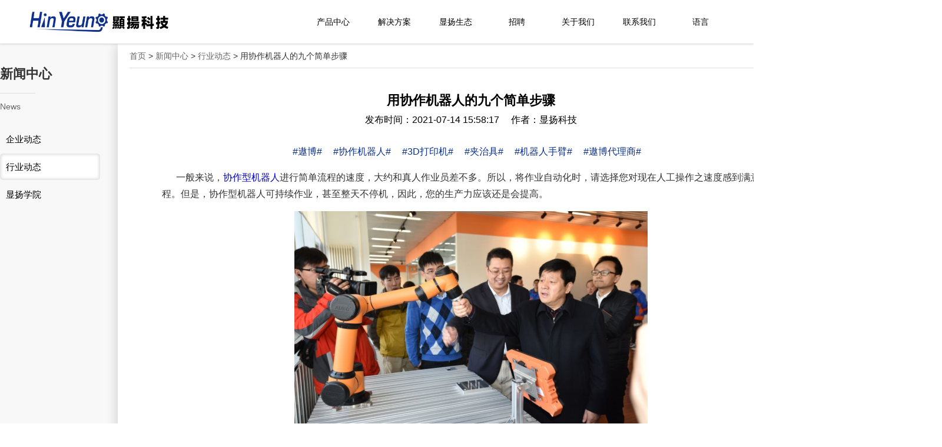

--- FILE ---
content_type: text/html
request_url: http://www.hinyeung.com/profession/789.html
body_size: 7695
content:
<!DOCTYPE html>
<html>
<head lang="en">
    <meta charset="UTF-8">
    <title>用协作机器人的九个简单步骤 - 行业动态 - 显扬科技 | 三维机器视觉 | 3D视觉方案 | 智能协作机器人系统提供商</title>
    <meta http-equiv="X-UA-Compatible" content="IE=edge">
    <meta name="renderer" content="webkit">
    <meta name="keywords" content="遨博,协作机器人,3D打印机,夹治具,机器人手臂,遨博代理商" />
    <meta name="description" content="   一般来说，协作型机器人进行简单流程的速度，大约和真人作业员差不多。所以，将作业自动化时，请选择您对现在人工操作之速度感到满意   " />
    <meta http-equiv="Cache-Control" content="no-siteapp"/>
    <link rel="alternate icon" type="image/png" href="http://hinyeung.com/statics/hinyeung//images/favicon.png"/>
    <link rel="stylesheet" href="http://hinyeung.com/statics/hinyeung//css/amazeui.min.css"/>
    <link rel="stylesheet" href="http://hinyeung.com/statics/hinyeung//css/ding.css"/>
    <link rel="stylesheet" href="http://hinyeung.com/statics/hinyeung//css/lrtk.css" type="text/css" />
    <link rel="stylesheet" href="http://hinyeung.com/statics/hinyeung//css/typo.css"/>
    <script src="http://hinyeung.com/statics/hinyeung//js/jquery.min.js"></script>
    <script src="http://hinyeung.com/statics/hinyeung//js/amazeui.min.js"></script>
    <script src="http://hinyeung.com/statics/hinyeung//js/mislider.js"></script>
    <script src="http://hinyeung.com/statics/hinyeung//js/large_thumbs.js"></script>
    <script type="text/javascript" src="http://hinyeung.com/statics/hinyeung//js/gifffer.min.js"></script>
    <script>
    var _hmt = _hmt || [];
    (function() {
      var hm = document.createElement("script");
      hm.src = "https://hm.baidu.com/hm.js?e1f04d8fac3541e38fcaecc63e766a1b";
      var s = document.getElementsByTagName("script")[0]; 
      s.parentNode.insertBefore(hm, s);
    })();
    </script>

</head>
<body>

<header class="am-topbar am-topbar-fixed-top">
    <div class="am-container">
        <h1 class="am-topbar-brand" style="overflow: hidden;">
            <a class="am-text-ir" style="float: left" href="http://www.hinyeung.com" title="显扬科技-首页"></a>
        </h1>
        <nav class="nav">
            <ul class="nav_menu">
                                                <li class="nav_menu-item  " ><a href="http://www.hinyeung.com/Product/">产品中心</a>
                </li>
                                <li class="nav_menu-item  " ><a href="http://www.hinyeung.com/Application/">解决方案</a>
                </li>
                                <li class="nav_menu-item  " ><a href="http://www.hinyeung.com/Ecology/">显扬生态</a>
                </li>
                                <li class="nav_menu-item  " ><a href="http://www.hinyeung.com/Joinus/">招聘</a>
                </li>
                                <li class="nav_menu-item  " ><a href="http://www.hinyeung.com/aboutus/">关于我们</a>
                </li>
                                <li class="nav_menu-item  " ><a href="http://www.hinyeung.com/contactus/">联系我们</a>
                </li>
                                <li class="nav_menu-item"><a href="#">语言</a>
                    <ul class="nav_submenu">
                        <li class="nav_submenu-item"> <a href="http://en.hinyeung.com/">English</a></li>
                    </ul>
                </li>
                            </ul>
        </nav>
    </div>
</header>




<div class="max-sp-1600">
    <div class="nav_left">
	<div class="nav_title">新闻中心</div>
	<div class="nav_title_des">News</div>
	<ul class="nav_list_content">
	   
	   
	  <a href="http://www.hinyeung.com/company/"><li>企业动态</li></a>
	   
	  <a href="http://www.hinyeung.com/profession/"><li class="sel" >行业动态</li></a>
	   
	  <a href="http://www.hinyeung.com/college/"><li>显扬学院</li></a>
	  	  	</ul>
</div>    <style type="text/css">
    .news-content-sp img{
      max-width:600px;
      width:600px;
      overflow:hidden;
      display: table-cell;
      margin:0 auto;
      margin-top:15px;
    }
    </style>
    <!--main_begin-->
    <div class="index-content">
      <div class="list-main">
      	<div class="col-left">
          	<div class="crumbs"><a href="http://www.hinyeung.com">首页</a><span> &gt; </span><a href="http://www.hinyeung.com/News/">新闻中心</a> > <a href="http://www.hinyeung.com/profession/">行业动态</a> > 用协作机器人的九个简单步骤</div>
              <div id="Article">
        			<div class="news-content-sp">
                <h1 class="new-title">用协作机器人的九个简单步骤</h1>
                <p class="new-info">发布时间：2021-07-14 15:58:17&nbsp;&nbsp;&nbsp;&nbsp;&nbsp;作者：显扬科技</p>

                
                <div class="show-tags">
                                  <a href="http://hinyeung.com/index.php?m=content&c=tag&a=lists&tag=%E9%81%A8%E5%8D%9A" target="_blank">#遨博#</a>  
                                  <a href="http://hinyeung.com/index.php?m=content&c=tag&a=lists&tag=%E5%8D%8F%E4%BD%9C%E6%9C%BA%E5%99%A8%E4%BA%BA" target="_blank">#协作机器人#</a>  
                                  <a href="http://hinyeung.com/index.php?m=content&c=tag&a=lists&tag=3D%E6%89%93%E5%8D%B0%E6%9C%BA" target="_blank">#3D打印机#</a>  
                                  <a href="http://hinyeung.com/index.php?m=content&c=tag&a=lists&tag=%E5%A4%B9%E6%B2%BB%E5%85%B7" target="_blank">#夹治具#</a>  
                                  <a href="http://hinyeung.com/index.php?m=content&c=tag&a=lists&tag=%E6%9C%BA%E5%99%A8%E4%BA%BA%E6%89%8B%E8%87%82" target="_blank">#机器人手臂#</a>  
                                  <a href="http://hinyeung.com/index.php?m=content&c=tag&a=lists&tag=%E9%81%A8%E5%8D%9A%E4%BB%A3%E7%90%86%E5%95%86" target="_blank">#遨博代理商#</a>  
                                </div>

        				<p class="new-content"><p>&nbsp; &nbsp; &nbsp; 一般来说，<a href="http://aubo-robotics.hinyeung.com/"><span style="color:#0000cd;">协作型机器人</span></a>进行简单流程的速度，大约和真人作业员差不多。所以，将作业自动化时，请选择您对现在人工操作之速度感到满意的流程。但是，协作型机器人可持续作业，甚至整天不停机，因此，您的生产力应该还是会提高。<br />
<img alt="" src="http://www.hinyeung.com/uploadfile/2021/0715/20210715100029440.jpeg" /><br />
<br />
&nbsp; &nbsp; &nbsp; &nbsp;而且协作型机器人的产出相当稳定可靠，能让真人作业员免于处理低阶作业，转而进行高产值的活动。<br />
<br />
&nbsp; &nbsp; &nbsp;&nbsp;1、臂长和荷重<br />
<br />
&nbsp; &nbsp; &nbsp;&nbsp;遨博协作机器人有各种大小。计算荷重时，别忘了把末端夹治具的重量算进总荷重里。如果您有多个流程，请采用同一系列各种大小和不同规格的协作型机器人。除非是相当大规模的作业，例如理货装盘，不然请找出真人可在单一定点所及范围的工作，来加以自动化。<br />
<br />
&nbsp; &nbsp; &nbsp;&nbsp;若是所及范围较远的大型工作，您可能需要多部协作型机器人，或变更您的产线配置，让该大型工作处于单一协作型机器人可处理的范围内。<br />
<br />
&nbsp; &nbsp; &nbsp;2、零件及放置<br />
<br />
&nbsp; &nbsp; &nbsp;&nbsp;适合遨博协作机器人的工作之中包括了移动大小及形状都固定的零件，这样可以很轻松地选择要使用的单一末端夹治具。若要让编写程序更简单，请把零件定点放置在台面或托盘上的相同位置，让机器人可以多次重复进行相同程序。或者，请将零件以有序的方式放置(放在托盘上或格中)，让机器人仅须学习起点和终点，以及每一行列的零件数。有些协作型机器人的程序甚至有已预先编写好的理货装盘功能。<br />
<br />
&nbsp; &nbsp; &nbsp; 3、和真人协作<br />
<br />
&nbsp; &nbsp; &nbsp;&nbsp;协作型机器人的设计，是可和真人操作员共处并安全地进行作业的，但是，适当的风险评估仍可帮助您确立您的使用情境中，人机之间应如何互动。这些安全考虑和真人作业之间并无二致，包括了移动件是否有锋利边缘，是否使用刀具、火枪或砂轮等。理想的协作环境应该是让真人进行适合真人的工作，例如监督运作等，而让协作型机器人进行重复性高的、人工的或可能有危险的工作，例如处理某些零件或操作机台。<br />
<br />
&nbsp; &nbsp; &nbsp;4、联机及整合<br />
<br />
&nbsp; &nbsp; &nbsp;&nbsp;设想您有那些机器需要和协作型机器人互动，而互动方式又是如何。协作型机器人只是取代简易的真人互动，例如开门、装卸零件或单击按钮吗？<br />
<br />
&nbsp; &nbsp; &nbsp;&nbsp;还是您需要协作型机器人和机器之间的整合更加紧密，比如说，彼此之间互换数据？协作型机器人若要越紧密的连接到您的机器，流程的自动化也更加复杂。<br />
<br />
&nbsp; &nbsp; &nbsp;&nbsp;5、夹爪及末端夹治具<br />
<br />
&nbsp; &nbsp; &nbsp;末端夹治具装在机器人手臂上，用来和零件及机器进行互动。末端夹治具可以是用来取物的吸盘或两爪夹爪、点焊工具或喷漆枪，或者是任何您想的到的，可用在您应用情境中的物件。协作型机器人手臂有一系列吸盘和夹爪可以使用，对于特定的应用情境，您也可使用3D打印机或打造自定义的专属工具。<br />
<br />
&nbsp; &nbsp; &nbsp; 6、安装及隔离<br />
<br />
&nbsp; &nbsp; &nbsp;&nbsp;协作型机器人最简单的应用情境，就是装在一个固定的地方，重复进行相同的工作。轻巧又易于编写程序协作型机器人也可在不同流程间移动&mdash;甚至可装在推车上，让移动也更加方便。但请记得，协作型机器人每次移动后，必须在其工作空间中定位，这样一来，零件及机器才会在协作型机器人预期中的所在位置。程序可以储存在手持式教导盒里，一下按钮轻松还原。<br />
<br />
&nbsp; &nbsp; &nbsp;&nbsp;7、环境因素<br />
<br />
&nbsp; &nbsp; &nbsp;&nbsp;协作型机器人的工作环境几乎和真人的工作环境相同，而且不会抱怨温度、噪音及灰尘。但是，就反方向而言，您也可能在非常干净卫生的环境里，甚至是无尘室等级的地方，发现协作型机器人的踪迹。不过，协作型机器人在极端环境中，就跟其他设备(或真人)一样，可能需要额外的防护措施。<br />
<br />
&nbsp; &nbsp; &nbsp;&nbsp;保护套可以保护机器人手臂，免受极端温度和湿度、液体或腐蚀性环境，以及各种粉尘粒子的危害。这些保护套通常于市面就有现成的可买，但若情况更加极端，要自动化也就越加复杂。<br />
<br />
&nbsp; &nbsp; &nbsp; 8、程序编写及逻辑<br />
<br />
&nbsp; &nbsp; &nbsp;&nbsp;如果协作型机器人需要跟较多的机器或装置进行互动，应用程序也会变得较复杂。简单的取物放置操作，如果零件一致且位置有序，其程序只要几分钟就可编写完成。若要变更为其他操作，或是处理不同类型的零件，通常也可以快速方便地达成。一般来说，若要判断一个流程是否易于自动化，应取决于机器人进行其工作时，所仰赖之来自外部传感器或控制器的信息回馈，是否够简单且回馈数量极少化。<br />
<br />
&nbsp; &nbsp; &nbsp;&nbsp;9、未来需求<br />
<br />
&nbsp; &nbsp; &nbsp;&nbsp;如果您刚要开始采用协作型机器人，请先不要太过野心勃勃。但是，您还是应该考虑未来的情况。当您一旦取得初步的成功，您看待所有人工操作的视野将会大大改观。请详细研究适合您的协作型机器人，并考虑这些协作型机器人除了符合您现在的要求外，是否也能满足您未来所需。当您把协作型机器人应用情境架设完成并开始运作后，您也许会发现，一开始觉得有点不切实际的目标都变得完全可行。<br />
<br />
<br />
<strong>显扬科技优势：</strong></p>
<p>&nbsp; &nbsp; &nbsp; 显扬科技是国家高新技术企业，在机器人、机器视觉方面有多年的研发与产业化经验，可为你提供完善的售后与保修服务，以及其他研发方面协作，并且提供专用移动机器人工作台。</p>
<p>&nbsp; &nbsp; &nbsp; 显扬科技已成功销售Franka机器人、UR机器人、Robotiq夹具等产品给浙江大学，清华大学，哈尔滨工业大学等，获得了非常好的评价。显扬科技研发人员超过50人，精通UR，Franka，遨博机器人安装、调式、二次开发等，对基于协作机器人的各种应用开发已有超过8年经验。<br />
<br />
<strong>关于显扬科技：</strong></p>
<p>&nbsp; &nbsp; &nbsp; 显扬科技（www.hinyeung.com）专注研发并产业化高速高清三维机器视觉设备、智能协作机器人系统。显扬科技创建了一个集高精度视觉传感器、智能协作机器人、智能感知与控制系统平台，让机器人更加智能、可靠，适用于更多复杂的应用场景。显扬科技研发的三维机器视觉设备精度能达亚微米级，三维数据采集帧率高达300帧，具有高精度、大景深、高稳定性的优势，已在多个领域成功替代进口同类产品。目前，显扬科技产品已成功应用于食品、电器、陶瓷、物流、教育科技、新零售等行业。显扬科技创始团队由香港中文大学数名博士组成，公司研发人员均来自海内外名校。公司知识产权超过50项，产品已经通过欧盟CE认证。显扬科技已完成投资与融资约5000万人民币。<br />
<br />
显扬生态: UR优傲协作机器人 | AUBO遨博移动机器人 | Franka 协作机器人 | 艾利特协作机器人 | Kuka iiwa 协作机器人 | ABB工业机器人 | 海康工业镜头 | 海康工业相机 | 伯朗特工业机器人 | 爱普生Epson工业机器人 | robotiq夹爪 | robotiq真空吸盘 | robotiq腕部相机| 慧灵机器人电爪 | 研华工控机 |超恩工控机 | 创想三维3D打印机 | AGV | 机器人关节 | 精密机械加工服务<br />
<br />
应用案例方向：1.三维机器视觉机器人引导系统 2.工业检测与测量系统3.教育行业解决方案4.智慧零售解决方案<br />
<br />
应用场景：汽车制造行业 | 3C行业 | 电子电气 | 机械加工 | 液晶半导体 | 食品加工行业 | 医药行业 | 化工行业 | 教育行业 | 生活 | 其他行业</p>
<p><strong>详询：18670025215（丁先生）&nbsp; &nbsp;www.hinyeung.com</strong></p>
</p>
        			</div>
              <div class="list-f14" style="padding-bottom: 100px;">
                 <strong>上一篇：</strong><a href="http://www.hinyeung.com/profession/788.html">遨博协作机器人智能推出iV系列视觉集成</a>&nbsp;&nbsp;&nbsp;&nbsp;&nbsp;&nbsp;
                 <strong>下一篇：</strong><a href="http://www.hinyeung.com/profession/790.html">遨博机器人协作机器人相比工业机器人一项突出的优势</a>
              </div>
            </div>
        </div>
      </div>
    </div>
    <!--main_end-->
</div>
		<div class="index-call">
			<div class="foot-im">
				<div class="foot-im-sp-left">
					<div class="foot-im-title"><a href="http://www.hinyeung.com/Product/">产品中心</a></div>
					 
					 
					<a href="http://www.hinyeung.com/Product/HY-X3/"><p>HY-X3系列</p></a>
					 
					<a href="http://www.hinyeung.com/Product/HY-X5/"><p>HY-X5系列</p></a>
					 
					<a href="http://www.hinyeung.com/Product/HY-M5/"><p>HY-M5系列</p></a>
					 
					<a href="http://www.hinyeung.com/Product/HY-MX/"><p>HY-MX系列</p></a>
					 
					<a href="http://www.hinyeung.com/hand/"><p>高精度高泛化灵巧手</p></a>
					 
					<a href="http://www.hinyeung.com/Product/robotSys/"><p>智能工业机器人系统</p></a>
					 
					<a href="http://www.hinyeung.com/robotics/"><p>智能协作机器人系统</p></a>
					 
					<a href="http://www.hinyeung.com/Product/robot/"><p>自研机器人引导应用</p></a>
					 
					<a href="http://www.hinyeung.com/Product/Humanoid/"><p>双臂人形机器人系统</p></a>
					 
					<a href="http://www.hinyeung.com/Product/composite/"><p>复合型机器人系统</p></a>
														</div>
				<div class="foot-im-sp foot-border">
					<div class="foot-im-title "><a href="http://www.hinyeung.com/Application/">应用场景</a></div>
					 
					 
					<a href="http://www.hinyeung.com/Application/manufacture/"><p>显扬智能制造</p></a>
					 
					<a href="http://www.hinyeung.com/Application/Technology/"><p>显扬实验室</p></a>
					 
					<a href="http://www.hinyeung.com/Application/lab/"><p>显扬工作台</p></a>
														</div>
				<div class="foot-im-sp  foot-border">
					<div class="foot-im-title">显扬生态</div>
					<a href="http://www.hinyeung.com/Ecology/#CollaborativeRobot"><p>协作机器人</p></a>
				    <a href="http://www.hinyeung.com/Ecology/#IndustryRobot"><p>工业机器人</p></a>
				    <a href="http://www.hinyeung.com/Ecology/#RobotKit"><p>机器人组件</p></a>
				    <a href="http://www.hinyeung.com/Ecology/#MachineVision"><p>机器视觉产品</p></a>
				    <a href="http://www.hinyeung.com/Ecology/#Robot"><p>AGV,3D打印机</p></a>
				    <a href="http://www.hinyeung.com/Ecology/#NumericalControlMachining"><p>数控加工服务</p></a>
				</div>
				<div class="foot-im-sp  foot-border">
					<div class="foot-im-title"><a href="http://www.hinyeung.com/News/">新闻中心</a></div>
					<div class="foot-im-title">&nbsp;</div>
					<div class="foot-im-title"><a href="http://www.hinyeung.com/Joinus/">加入我们</a></div>
				</div>
				<div class="foot-im-sp  foot-border">
					<div class="foot-im-title"><a href="http://www.hinyeung.com/contactus/">联系我们</a></div>
					<p style="text-align: left; padding-left: 8px;"><strong>显扬（深圳）</strong></p>
					<p style="text-align: left; padding-left: 8px;">
						深圳市福田保税区英达利科技数码园B栋205号
					</p>	
					<p style="text-align: left; padding-left: 8px;"><strong>显扬（佛山）</strong></p>
					<p style="text-align: left; padding-left: 8px;">佛山市南海区狮山镇广工大数控装备协同创新研究院A座507</p>
					<p style="text-align: left; padding-left: 8px;"><strong>显扬（苏州）</strong></p>
					<p style="text-align: left; padding-left: 8px;">
						张家港市塘桥镇张家港节能环保创新园A区E幢6楼
					</p>
				</div>
				<div class="foot-im-sp-right  foot-border">
					<div class="ft-st-wx">
						<div class="weixin-info">
			                <img src="http://hinyeung.com/statics/hinyeung//images/wxqr.jpg" alt="微信公众号二维码" title="显扬科技Robotics" />
			                <div><p class="call-info">微信公众号</p></div>
			            </div>
			            <div class="weixin-info">
			                <img src="http://hinyeung.com/statics/hinyeung//images/jimwx.png" alt="市场微信" title="项目合作" />
			                <div><p class="call-info">合作咨询</p></div>
			            </div> 
					</div>
					<p>电话：0755-83215213
					<br>联系人：18670025215
					<br>邮箱：jim@hinyeung.com
					</p>	
				</div>
			</div>		
		</div>

		<div class="foot-link">
			<div class="foot-link-main">
				<div class="foot-link-content">友情链接：</div>
				<div class="foot-link-content"><a href="https://www.bft-robot.com/" target="_blank" title="BFT 机器人">BFT 机器人</a></div>
             
		</div>

		
		<footer class="footer">
		    <div>
		    	<img src="http://hinyeung.com/statics/hinyeung//images/logo-fff.png" width="200" alt="显扬科技" class="foot-logo">
		    	<a href="http://beian.miit.gov.cn" target="_blank" style="color:#d9d9d9;">粤ICP备18109762号</a>&nbsp;&nbsp;&nbsp;&nbsp;© 2025 All Rights Reserved. 显扬科技. by the HinYeung Team.
		    	<script type="text/javascript">document.write(unescape("%3Cspan id='cnzz_stat_icon_1280175110'%3E%3C/span%3E%3Cscript src='https://v1.cnzz.com/z_stat.php%3Fid%3D1280175110' type='text/javascript'%3E%3C/script%3E"));
		    	</script>
		    </div>
		</footer>
		<style>
		    #cnzz_stat_icon_1280175110 a{
		        color: #ffffff;
		    }
		</style>
		
	</body>
</html>

--- FILE ---
content_type: text/css
request_url: http://hinyeung.com/statics/hinyeung//css/amazeui.min.css
body_size: 54640
content:
body,html {
    min-height: 100%;
    min-width: 1600px;
    background: #F8F8F8;
    font-family: "Helvetica Neue", Helvetica, Arial, "PingFang SC", "Hiragino Sans GB", "Heiti SC", "Microsoft YaHei", "WenQuanYi Micro Hei", sans-serif;

}
body {
    margin: 0;
    padding: 0px;
}
body::-webkit-scrollbar{
    width: 6px;
}
article,aside,details,figcaption,figure,footer,header,hgroup,main,menu,nav,section,summary {
    display: block
}
audio,canvas,progress,video {
    display: inline-block;
    vertical-align: baseline
}

audio:not([controls]) {
    display: none;
    height: 0
}[hidden],script,template {
     display: none
 }

a {
    background-color: transparent
}

a:focus {
    outline: thin dotted
}

a:active,a:hover {
    outline: 0
}

a,ins {
    text-decoration: none
}

abbr[title] {
    border-bottom: 1px dotted
}

b,strong {
    font-weight: 700
}

pre {
    white-space: pre-wrap
}

q {
    quotes: "\201C" "\201D" "\2018" "\2019"
}

small {
    font-size: 80%
}

sub,sup {
    font-size: 75%;
    line-height: 0;
    position: relative;
    vertical-align: baseline
}

sup {
    top: -.5em
}

sub {
    bottom: -.25em
}

img {
    -webkit-box-sizing: border-box;
    box-sizing: border-box;
    vertical-align: middle;
    border: 0
}

svg:not(:root) {
    overflow: hidden
}

figure {
    margin: 0
}

code,kbd,pre,samp {
    font-family: Monaco,Menlo,Consolas,"Courier New",FontAwesome,monospace;
    font-size: 1em
}

fieldset {
    border: 1px solid silver;
    margin: 0 2px;
    padding: .35em .625em .75em
}

legend {
    border: 0;
    padding: 0
}

button,input,optgroup,select,textarea {
    color: inherit;
    font: inherit;
    margin: 0
}

button {
    overflow: visible
}

button,input {
    line-height: normal
}

button,select {
    text-transform: none
}

button,html input[type=button],input[type=reset],input[type=submit] {
    -webkit-appearance: button;
    cursor: pointer
}

input[type=checkbox],input[type=radio] {
    cursor: pointer;
    padding: 0;
    -webkit-box-sizing: border-box;
    box-sizing: border-box
}

button[disabled],html input[disabled] {
    cursor: default
}

button::-moz-focus-inner,input::-moz-focus-inner {
    border: 0;
    padding: 0
}

input[type=number]::-webkit-inner-spin-button,input[type=number]::-webkit-outer-spin-button {
    height: auto
}

input[type=search] {
    -webkit-appearance: textfield;
    -webkit-box-sizing: content-box;
    box-sizing: content-box
}

input[type=search]::-webkit-search-cancel-button,input[type=search]::-webkit-search-decoration {
    -webkit-appearance: none
}

textarea {
    overflow: auto;
    vertical-align: top;
    resize: vertical
}

optgroup {
    font-weight: 700
}

table {
    border-collapse: collapse;
    border-spacing: 0
}

td,th {
    padding: 0
}

html {
    font-size: 10px;
    -webkit-tap-highlight-color: rgba(0,0,0,0)
}

body,button,input,select,textarea {
    text-rendering: optimizeLegibility;
    -webkit-font-smoothing: antialiased;
    -moz-osx-font-smoothing: grayscale;
    -moz-font-feature-settings: "liga","kern"
}

@media only screen and (max-width:640px) {
    body {
        word-wrap: break-word;
        -webkit-hyphens: auto;
        -ms-hyphens: auto;
        -moz-hyphens: auto;
        hyphens: auto
    }
}
a {
    color: #000000
}

a:focus,a:hover {
  
}

a:focus {
    outline: thin dotted;
    outline: 1px auto -webkit-focus-ring-color;
    outline-offset: -2px
}

ins {
    background: #ffa;
    color: #333
}

mark {
    background: #ffa;
    color: #333
}

abbr[title],dfn[title] {
    cursor: help
}

dfn[title] {
    border-bottom: 1px dotted;
    font-style: normal
}

address,blockquote,dl,fieldset,figure,hr,ol,p,pre,ul {
    margin: 0 0 1.6rem 0
}

*+address,*+blockquote,*+dl,*+fieldset,*+figure,*+hr,*+ol,*+p,*+pre,*+ul {
    margin-top: 1.6rem
}

h1,h2,h3,h4,h5,h6 {
    margin: 0 0 1.6rem 0;
    font-weight: 600;
    font-size: 100%
}

h1 {
    font-size: 1.5em
}

h2 {
    font-size: 1.25em
}

*+h1,*+h2,*+h3,*+h4,*+h5,*+h6 {
  
}

ol,ul {
    padding-left: 2em
}

ol>li>ol,ol>li>ul,ul>li>ol,ul>li>ul {
    margin: 1em 0
}

dt {
    font-weight: 700
}

dt+dd {
    margin-top: .5em
}

dd {
    margin-left: 0
}

dd+dt {
    margin-top: 1em
}

hr {
    display: block;
    padding: 0;
    border: 0;
    height: 0;
    border-top: 1px solid #eee;
    -webkit-box-sizing: content-box;
    box-sizing: content-box
}

address {
    font-style: normal
}

blockquote {
    padding-top: 5px;
    padding-bottom: 5px;
    padding-left: 15px;
    border-left: 4px solid #ddd;
    font-family: Georgia,"Times New Roman",Times,Kai,"Kaiti SC",KaiTi,BiauKai,FontAwesome,serif
}

blockquote small {
    display: block;
    color: #999;
    font-family:sans-serif;
    text-align: right
}

blockquote p:last-of-type {
    margin-bottom: 0
}

iframe {
    border: 0
}

button,input:not([type=radio]):not([type=checkbox]),select {
    vertical-align: middle
}

.am-scrollbar-measure {
    width: 100px;
    height: 100px;
    overflow: scroll;
    position: absolute;
    top: -9999px
}

.am-container {
    -webkit-box-sizing: border-box;
    box-sizing: border-box;
    margin-left: auto;
    margin-right: auto;
/*    padding-left: 1rem;
    padding-right: 1rem;*/
    width: 100%;
    max-width: 1200px
}

.am-container:after,.am-container:before {
    content: " ";
    display: table
}

.am-container:after {
    clear: both
}
.am-container>.am-g {
    width: auto;
    margin-left: -1rem;
    margin-right: -1rem
}
.am-g {
    margin: 0 auto;
    width: 100%;
}

.am-g:after,.am-g:before {
    content: " ";
    display: table
}

.am-g:after {
    clear: both
}

.am-g .am-g {
    margin-left: -1rem;
    margin-right: -1rem;
    width: auto
}

.am-g .am-g.am-g-collapse {
    margin-left: 0;
    margin-right: 0;
    width: auto
}
.am-g.am-g-collapse .am-g {
    margin-left: 0;
    margin-right: 0
}

.am-g-collapse [class*=am-u-] {
    padding-left: 0;
    padding-right: 0
}

.am-g-fixed {
    max-width: 1200px
}[class*=am-u-] {
     width: 100%;
/*     padding-left: 1rem;
     padding-right: 1rem;*/
     float: left;
     position: relative
 }[class*=am-u-]+[class*=am-u-]:last-child {
      float: right
  }[class*=am-u-]+[class*=am-u-].am-u-end {
       float: left
   }



code,kbd,pre,samp {
    font-family: Monaco,Menlo,Consolas,"Courier New",FontAwesome,monospace
}

code {
    padding: 2px 4px;
    font-size: 1.3rem;
    color: #c7254e;
    background-color: #f8f8f8;
    white-space: nowrap;
    border-radius: 0
}

pre {
    display: block;
    padding: 1rem;
    margin: 1rem 0;
    font-size: 1.3rem;
    line-height: 1.6;
    word-break: break-all;
    word-wrap: break-word;
    color: #555;
    background-color: #f8f8f8;
    border: 1px solid #dedede;
    border-radius: 0
}

pre code {
    padding: 0;
    font-size: inherit;
    color: inherit;
    white-space: pre-wrap;
    background-color: transparent;
    border-radius: 0
}

.am-pre-scrollable {
    max-height: 24rem;
    overflow-y: scroll
}

.am-btn {
    display: inline-block;
    margin-bottom: 0;
    padding: .5em 1em;
    vertical-align: middle;
    font-size: 1.6rem;
    font-weight: 400;
    line-height: 1.2;
    text-align: center;
    white-space: nowrap;
    background-image: none;
    border: 1px solid transparent;
    border-radius: 0;
    cursor: pointer;
    outline: 0;
    -webkit-appearance: none;
    -webkit-user-select: none;
    -moz-user-select: none;
    -ms-user-select: none;
    user-select: none;
    -webkit-transition: background-color .3s ease-out,border-color .3s ease-out;
    transition: background-color .3s ease-out,border-color .3s ease-out
}

.am-btn:active:focus,.am-btn:focus {
    outline: thin dotted;
    outline: 1px auto -webkit-focus-ring-color;
    outline-offset: -2px
}

.am-btn:focus,.am-btn:hover {
    color: #444;
    text-decoration: none
}

.am-btn.am-active,.am-btn:active {
    background-image: none;
    -webkit-box-shadow: inset 0 3px 5px rgba(0,0,0,.15);
    box-shadow: inset 0 3px 5px rgba(0,0,0,.15)
}

.am-btn.am-disabled,.am-btn[disabled],fieldset[disabled] .am-btn {
    pointer-events: none;
    border-color: transparent;
    cursor: not-allowed;
    opacity: .45;
    -webkit-box-shadow: none;
    box-shadow: none
}

.am-btn.am-round {
    border-radius: 1000px
}

.am-btn.am-radius {
    border-radius: 2px
}

.am-btn-default {
    color: #444;
    background-color: #e6e6e6;
    border-color: #e6e6e6
}

a.am-btn-default:visited {
    color: #444
}

.am-btn-default.am-active,.am-btn-default:active,.am-btn-default:focus,.am-btn-default:hover,.am-dropdown.am-active .am-btn-default.am-dropdown-toggle {
    color: #444;
    border-color: #c7c7c7
}

.am-btn-default:focus,.am-btn-default:hover {
    background-color: #d4d4d4
}

.am-btn-default.am-active,.am-btn-default:active,.am-dropdown.am-active .am-btn-default.am-dropdown-toggle {
    background-image: none;
    background-color: #c2c2c2
}

.am-btn-default.am-disabled,.am-btn-default.am-disabled.am-active,.am-btn-default.am-disabled:active,.am-btn-default.am-disabled:focus,.am-btn-default.am-disabled:hover,.am-btn-default[disabled],.am-btn-default[disabled].am-active,.am-btn-default[disabled]:active,.am-btn-default[disabled]:focus,.am-btn-default[disabled]:hover,fieldset[disabled] .am-btn-default,fieldset[disabled] .am-btn-default.am-active,fieldset[disabled] .am-btn-default:active,fieldset[disabled] .am-btn-default:focus,fieldset[disabled] .am-btn-default:hover {
    background-color: #e6e6e6;
    border-color: #e6e6e6
}

.am-btn-group .am-btn-default,.am-btn-group-stacked .am-btn-default {
    border-color: #d9d9d9
}

.am-btn-primary {
    color: #fff;
    background-color: #0A308F;
    border-color: #0A308F
}

a.am-btn-primary:visited {
    color: #fff
}

.am-btn-primary.am-active,.am-btn-primary:active,.am-btn-primary:focus,.am-btn-primary:hover,.am-dropdown.am-active .am-btn-primary.am-dropdown-toggle {
    color: #fff;
    border-color: #0a6999
}

.am-btn-primary:focus,.am-btn-primary:hover {
    background-color: #0c79b1
}

.am-btn-primary.am-active,.am-btn-primary:active,.am-dropdown.am-active .am-btn-primary.am-dropdown-toggle {
    background-image: none;
    background-color: #0a628f
}

.am-btn-primary.am-disabled,.am-btn-primary.am-disabled.am-active,.am-btn-primary.am-disabled:active,.am-btn-primary.am-disabled:focus,.am-btn-primary.am-disabled:hover,.am-btn-primary[disabled],.am-btn-primary[disabled].am-active,.am-btn-primary[disabled]:active,.am-btn-primary[disabled]:focus,.am-btn-primary[disabled]:hover,fieldset[disabled] .am-btn-primary,fieldset[disabled] .am-btn-primary.am-active,fieldset[disabled] .am-btn-primary:active,fieldset[disabled] .am-btn-primary:focus,fieldset[disabled] .am-btn-primary:hover {
    background-color: #0A308F;
    border-color: #0A308F
}

.am-btn-group .am-btn-primary,.am-btn-group-stacked .am-btn-primary {
    border-color: #0c80ba
}

.am-btn-secondary {
    color: #fff;
    background-color: #0A308F;
    border-color: #0A308F
}

a.am-btn-secondary:visited {
    color: #fff
}

.am-btn-secondary.am-active,.am-btn-secondary:active,.am-btn-secondary:focus,.am-btn-secondary:hover,.am-dropdown.am-active .am-btn-secondary.am-dropdown-toggle {
    color: #fff;
    border-color: #0f9ae0
}

.am-btn-secondary:focus,.am-btn-secondary:hover {
    background-color: #19a7f0
}

.am-btn-secondary.am-active,.am-btn-secondary:active,.am-dropdown.am-active .am-btn-secondary.am-dropdown-toggle {
    background-image: none;
    background-color: #0e93d7
}

.am-btn-secondary.am-disabled,.am-btn-secondary.am-disabled.am-active,.am-btn-secondary.am-disabled:active,.am-btn-secondary.am-disabled:focus,.am-btn-secondary.am-disabled:hover,.am-btn-secondary[disabled],.am-btn-secondary[disabled].am-active,.am-btn-secondary[disabled]:active,.am-btn-secondary[disabled]:focus,.am-btn-secondary[disabled]:hover,fieldset[disabled] .am-btn-secondary,fieldset[disabled] .am-btn-secondary.am-active,fieldset[disabled] .am-btn-secondary:active,fieldset[disabled] .am-btn-secondary:focus,fieldset[disabled] .am-btn-secondary:hover {
    background-color: #0A308F;
    border-color: #0A308F
}

.am-btn-group .am-btn-secondary,.am-btn-group-stacked .am-btn-secondary {
    border-color: #23abf0
}

.am-btn-warning {
    color: #fff;
    background-color: #F37B1D;
    border-color: #F37B1D
}

a.am-btn-warning:visited {
    color: #fff
}

.am-btn-warning.am-active,.am-btn-warning:active,.am-btn-warning:focus,.am-btn-warning:hover,.am-dropdown.am-active .am-btn-warning.am-dropdown-toggle {
    color: #fff;
    border-color: #c85e0b
}

.am-btn-warning:focus,.am-btn-warning:hover {
    background-color: #e0690c
}

.am-btn-warning.am-active,.am-btn-warning:active,.am-dropdown.am-active .am-btn-warning.am-dropdown-toggle {
    background-image: none;
    background-color: #be590a
}

.am-btn-warning.am-disabled,.am-btn-warning.am-disabled.am-active,.am-btn-warning.am-disabled:active,.am-btn-warning.am-disabled:focus,.am-btn-warning.am-disabled:hover,.am-btn-warning[disabled],.am-btn-warning[disabled].am-active,.am-btn-warning[disabled]:active,.am-btn-warning[disabled]:focus,.am-btn-warning[disabled]:hover,fieldset[disabled] .am-btn-warning,fieldset[disabled] .am-btn-warning.am-active,fieldset[disabled] .am-btn-warning:active,fieldset[disabled] .am-btn-warning:focus,fieldset[disabled] .am-btn-warning:hover {
    background-color: #F37B1D;
    border-color: #F37B1D
}

.am-btn-group .am-btn-warning,.am-btn-group-stacked .am-btn-warning {
    border-color: #ea6e0c
}

.am-btn-danger {
    color: #fff;
    background-color: #dd514c;
    border-color: #dd514c
}

a.am-btn-danger:visited {
    color: #fff
}

.am-btn-danger.am-active,.am-btn-danger:active,.am-btn-danger:focus,.am-btn-danger:hover,.am-dropdown.am-active .am-btn-danger.am-dropdown-toggle {
    color: #fff;
    border-color: #c62b26
}

.am-btn-danger:focus,.am-btn-danger:hover {
    background-color: #d7342e
}

.am-btn-danger.am-active,.am-btn-danger:active,.am-dropdown.am-active .am-btn-danger.am-dropdown-toggle {
    background-image: none;
    background-color: #be2924
}

.am-btn-danger.am-disabled,.am-btn-danger.am-disabled.am-active,.am-btn-danger.am-disabled:active,.am-btn-danger.am-disabled:focus,.am-btn-danger.am-disabled:hover,.am-btn-danger[disabled],.am-btn-danger[disabled].am-active,.am-btn-danger[disabled]:active,.am-btn-danger[disabled]:focus,.am-btn-danger[disabled]:hover,fieldset[disabled] .am-btn-danger,fieldset[disabled] .am-btn-danger.am-active,fieldset[disabled] .am-btn-danger:active,fieldset[disabled] .am-btn-danger:focus,fieldset[disabled] .am-btn-danger:hover {
    background-color: #dd514c;
    border-color: #dd514c
}

.am-btn-group .am-btn-danger,.am-btn-group-stacked .am-btn-danger {
    border-color: #d93c37
}

.am-btn-success {
    color: #fff;
    background-color: #5eb95e;
    border-color: #5eb95e
}

a.am-btn-success:visited {
    color: #fff
}

.am-btn-success.am-active,.am-btn-success:active,.am-btn-success:focus,.am-btn-success:hover,.am-dropdown.am-active .am-btn-success.am-dropdown-toggle {
    color: #fff;
    border-color: #429842
}

.am-btn-success:focus,.am-btn-success:hover {
    background-color: #4aaa4a
}

.am-btn-success.am-active,.am-btn-success:active,.am-dropdown.am-active .am-btn-success.am-dropdown-toggle {
    background-image: none;
    background-color: #3f913f
}

.am-btn-success.am-disabled,.am-btn-success.am-disabled.am-active,.am-btn-success.am-disabled:active,.am-btn-success.am-disabled:focus,.am-btn-success.am-disabled:hover,.am-btn-success[disabled],.am-btn-success[disabled].am-active,.am-btn-success[disabled]:active,.am-btn-success[disabled]:focus,.am-btn-success[disabled]:hover,fieldset[disabled] .am-btn-success,fieldset[disabled] .am-btn-success.am-active,fieldset[disabled] .am-btn-success:active,fieldset[disabled] .am-btn-success:focus,fieldset[disabled] .am-btn-success:hover {
    background-color: #5eb95e;
    border-color: #5eb95e
}

.am-btn-group .am-btn-success,.am-btn-group-stacked .am-btn-success {
    border-color: #4db14d
}

.am-btn-link {
    color: #0A308F;
    font-weight: 400;
    cursor: pointer;
    border-radius: 0
}

.am-btn-link,.am-btn-link:active,.am-btn-link[disabled],fieldset[disabled] .am-btn-link {
    background-color: transparent;
    -webkit-box-shadow: none;
    box-shadow: none
}

.am-btn-link,.am-btn-link:active,.am-btn-link:focus,.am-btn-link:hover {
    border-color: transparent
}

.am-btn-link:focus,.am-btn-link:hover {
    color: #095f8a;
    text-decoration: underline;
    background-color: transparent
}

.am-btn-link[disabled]:focus,.am-btn-link[disabled]:hover,fieldset[disabled] .am-btn-link:focus,fieldset[disabled] .am-btn-link:hover {
    color: #999;
    text-decoration: none
}

.am-btn-xs {
    font-size: 1.2rem
}

.am-btn-sm {
    font-size: 1.4rem
}

.am-btn-lg {
    font-size: 1.8rem
}

.am-btn-xl {
    font-size: 2rem
}

.am-btn-block {
    display: block;
    width: 100%;
    padding-left: 0;
    padding-right: 0
}

.am-btn-block+.am-btn-block {
    margin-top: 5px
}

input[type=button].am-btn-block,input[type=reset].am-btn-block,input[type=submit].am-btn-block {
    width: 100%
}

.am-btn.am-btn-loading .am-icon-spin {
    margin-right: 5px
}

table {
    max-width: 100%;
    background-color: transparent;
    empty-cells: show
}

table code {
    white-space: normal
}

th {
    text-align: left
}

.am-table {
    width: 100%;
    margin-bottom: 1.6rem;
    border-spacing: 0;
    border-collapse: separate
}

.am-table>tbody>tr>td,.am-table>tbody>tr>th,.am-table>tfoot>tr>td,.am-table>tfoot>tr>th,.am-table>thead>tr>td,.am-table>thead>tr>th {
    padding: .7rem;
    line-height: 1.6;
    vertical-align: top;
    border-top: 1px solid #ddd
}

.am-table>thead>tr>th {
    vertical-align: bottom;
    border-bottom: 1px solid #ddd
}

.am-table>caption+thead>tr:first-child>td,.am-table>caption+thead>tr:first-child>th,.am-table>colgroup+thead>tr:first-child>td,.am-table>colgroup+thead>tr:first-child>th,.am-table>thead:first-child>tr:first-child>td,.am-table>thead:first-child>tr:first-child>th {
    border-top: 0
}

.am-table>tbody+tbody tr:first-child td {
    border-top: 2px solid #ddd
}

.am-table-bordered {
    border: 1px solid #ddd;
    border-left: none
}

.am-table-bordered>tbody>tr>td,.am-table-bordered>tbody>tr>th,.am-table-bordered>tfoot>tr>td,.am-table-bordered>tfoot>tr>th,.am-table-bordered>thead>tr>td,.am-table-bordered>thead>tr>th {
    border-left: 1px solid #ddd
}

.am-table-bordered>tbody>tr:first-child>td,.am-table-bordered>tbody>tr:first-child>th {
    border-top: none
}

.am-table-bordered>thead+tbody>tr:first-child>td,.am-table-bordered>thead+tbody>tr:first-child>th {
    border-top: 1px solid #ddd
}

.am-table-radius {
    border: 1px solid #ddd;
    border-radius: 2px
}

.am-table-radius>thead>tr:first-child>td:first-child,.am-table-radius>thead>tr:first-child>th:first-child {
    border-top-left-radius: 2px;
    border-left: none
}

.am-table-radius>thead>tr:first-child>td:last-child,.am-table-radius>thead>tr:first-child>th:last-child {
    border-top-right-radius: 2px;
    border-right: none
}

.am-table-radius>tbody>tr>td:first-child,.am-table-radius>tbody>tr>th:first-child {
    border-left: none
}

.am-table-radius>tbody>tr>td:last-child,.am-table-radius>tbody>tr>th:last-child {
    border-right: none
}

.am-table-radius>tbody>tr:last-child>td,.am-table-radius>tbody>tr:last-child>th {
    border-bottom: none
}

.am-table-radius>tbody>tr:last-child>td:first-child,.am-table-radius>tbody>tr:last-child>th:first-child {
    border-bottom-left-radius: 2px
}

.am-table-radius>tbody>tr:last-child>td:last-child,.am-table-radius>tbody>tr:last-child>th:last-child {
    border-bottom-right-radius: 2px
}

.am-table-striped>tbody>tr:nth-child(odd)>td,.am-table-striped>tbody>tr:nth-child(odd)>th {
    background-color: #f9f9f9
}

.am-table-hover>tbody>tr:hover>td,.am-table-hover>tbody>tr:hover>th {
    background-color: #e9e9e9
}

.am-table-compact>tbody>tr>td,.am-table-compact>tbody>tr>th,.am-table-compact>tfoot>tr>td,.am-table-compact>tfoot>tr>th,.am-table-compact>thead>tr>td,.am-table-compact>thead>tr>th {
    padding: .4rem
}

.am-table-centered>tbody>tr>td,.am-table-centered>tbody>tr>th,.am-table-centered>tfoot>tr>td,.am-table-centered>tfoot>tr>th,.am-table-centered>thead>tr>td,.am-table-centered>thead>tr>th {
    text-align: center
}

.am-table>tbody>tr.am-active>td,.am-table>tbody>tr.am-active>th,.am-table>tbody>tr>td.am-active,.am-table>tbody>tr>th.am-active,.am-table>tfoot>tr.am-active>td,.am-table>tfoot>tr.am-active>th,.am-table>tfoot>tr>td.am-active,.am-table>tfoot>tr>th.am-active,.am-table>thead>tr.am-active>td,.am-table>thead>tr.am-active>th,.am-table>thead>tr>td.am-active,.am-table>thead>tr>th.am-active {
    background-color: #ffd
}

.am-table>tbody>tr.am-disabled>td,.am-table>tbody>tr.am-disabled>th,.am-table>tbody>tr>td.am-disabled,.am-table>tbody>tr>th.am-disabled,.am-table>tfoot>tr.am-disabled>td,.am-table>tfoot>tr.am-disabled>th,.am-table>tfoot>tr>td.am-disabled,.am-table>tfoot>tr>th.am-disabled,.am-table>thead>tr.am-disabled>td,.am-table>thead>tr.am-disabled>th,.am-table>thead>tr>td.am-disabled,.am-table>thead>tr>th.am-disabled {
    color: #999
}

.am-table>tbody>tr.am-primary>td,.am-table>tbody>tr.am-primary>th,.am-table>tbody>tr>td.am-primary,.am-table>tbody>tr>th.am-primary,.am-table>tfoot>tr.am-primary>td,.am-table>tfoot>tr.am-primary>th,.am-table>tfoot>tr>td.am-primary,.am-table>tfoot>tr>th.am-primary,.am-table>thead>tr.am-primary>td,.am-table>thead>tr.am-primary>th,.am-table>thead>tr>td.am-primary,.am-table>thead>tr>th.am-primary {
    color: #0b76ac;
    background-color: rgba(14,144,210,.115)
}

.am-table>tbody>tr.am-success>td,.am-table>tbody>tr.am-success>th,.am-table>tbody>tr>td.am-success,.am-table>tbody>tr>th.am-success,.am-table>tfoot>tr.am-success>td,.am-table>tfoot>tr.am-success>th,.am-table>tfoot>tr>td.am-success,.am-table>tfoot>tr>th.am-success,.am-table>thead>tr.am-success>td,.am-table>thead>tr.am-success>th,.am-table>thead>tr>td.am-success,.am-table>thead>tr>th.am-success {
    color: #5eb95e;
    background-color: rgba(94,185,94,.115)
}

.am-table>tbody>tr.am-warning>td,.am-table>tbody>tr.am-warning>th,.am-table>tbody>tr>td.am-warning,.am-table>tbody>tr>th.am-warning,.am-table>tfoot>tr.am-warning>td,.am-table>tfoot>tr.am-warning>th,.am-table>tfoot>tr>td.am-warning,.am-table>tfoot>tr>th.am-warning,.am-table>thead>tr.am-warning>td,.am-table>thead>tr.am-warning>th,.am-table>thead>tr>td.am-warning,.am-table>thead>tr>th.am-warning {
    color: #F37B1D;
    background-color: rgba(243,123,29,.115)
}

.am-table>tbody>tr.am-danger>td,.am-table>tbody>tr.am-danger>th,.am-table>tbody>tr>td.am-danger,.am-table>tbody>tr>th.am-danger,.am-table>tfoot>tr.am-danger>td,.am-table>tfoot>tr.am-danger>th,.am-table>tfoot>tr>td.am-danger,.am-table>tfoot>tr>th.am-danger,.am-table>thead>tr.am-danger>td,.am-table>thead>tr.am-danger>th,.am-table>thead>tr>td.am-danger,.am-table>thead>tr>th.am-danger {
    color: #dd514c;
    background-color: rgba(221,81,76,.115)
}

fieldset {
    border: none
}

legend {
    display: block;
    width: 100%;
    margin-bottom: 2rem;
    font-size: 2rem;
    line-height: inherit;
    color: #333;
    border-bottom: 1px solid #e5e5e5;
    padding-bottom: .5rem
}

label {
    display: inline-block;
    margin-bottom: 5px;
    font-weight: 700
}

input[type=search] {
    -webkit-box-sizing: border-box;
    box-sizing: border-box
}

input[type=checkbox],input[type=radio] {
    margin: 4px 0 0;
    margin-top: 1px\9;
    line-height: normal
}

input[type=file] {
    display: block
}

select[multiple],select[size] {
    height: auto
}

select optgroup {
    font-size: inherit;
    font-style: inherit;
    font-family: inherit
}

input[type=checkbox]:focus,input[type=file]:focus,input[type=radio]:focus {
    outline: thin dotted;
    outline: 1px auto -webkit-focus-ring-color;
    outline-offset: -2px
}

input[type=number]::-webkit-inner-spin-button,input[type=number]::-webkit-outer-spin-button {
    height: auto
}

output {
    display: block;
    padding-top: 1.6rem;
    font-size: 1.6rem;
    line-height: 1.6;
    color: #555;
    vertical-align: middle
}

.am-form input[type=number],.am-form input[type=search],.am-form input[type=text],.am-form input[type=password],.am-form input[type=datetime],.am-form input[type=datetime-local],.am-form input[type=date],.am-form input[type=month],.am-form input[type=time],.am-form input[type=week],.am-form input[type=email],.am-form input[type=url],.am-form input[type=tel],.am-form input[type=color],.am-form select,.am-form textarea,.am-form-field {
    display: block;
    width: 100%;
    padding: .5em;
    font-size: 1.6rem;
    line-height: 1.2;
    color: #555;
    vertical-align: middle;
    background-color: #fff;
    background-image: none;
    border: 1px solid #ccc;
    border-radius: 0;
    -webkit-appearance: none;
    -webkit-transition: border-color .15s ease-in-out,-webkit-box-shadow .15s ease-in-out;
    transition: border-color .15s ease-in-out,-webkit-box-shadow .15s ease-in-out;
    transition: border-color .15s ease-in-out,box-shadow .15s ease-in-out;
    transition: border-color .15s ease-in-out,box-shadow .15s ease-in-out,-webkit-box-shadow .15s ease-in-out
}

.am-form input[type=number]:focus,.am-form input[type=search]:focus,.am-form input[type=text]:focus,.am-form input[type=password]:focus,.am-form input[type=datetime]:focus,.am-form input[type=datetime-local]:focus,.am-form input[type=date]:focus,.am-form input[type=month]:focus,.am-form input[type=time]:focus,.am-form input[type=week]:focus,.am-form input[type=email]:focus,.am-form input[type=url]:focus,.am-form input[type=tel]:focus,.am-form input[type=color]:focus,.am-form select:focus,.am-form textarea:focus,.am-form-field:focus {
    outline: 0
}

.am-form input[type=number]:focus,.am-form input[type=search]:focus,.am-form input[type=text]:focus,.am-form input[type=password]:focus,.am-form input[type=datetime]:focus,.am-form input[type=datetime-local]:focus,.am-form input[type=date]:focus,.am-form input[type=month]:focus,.am-form input[type=time]:focus,.am-form input[type=week]:focus,.am-form input[type=email]:focus,.am-form input[type=url]:focus,.am-form input[type=tel]:focus,.am-form input[type=color]:focus,.am-form select:focus,.am-form textarea:focus,.am-form-field:focus {
    background-color: #fefffe;
    border-color: #0A308F;
    outline: 0;
    -webkit-box-shadow: inset 0 1px 1px rgba(0,0,0,.075),0 0 5px rgba(59,180,242,.3);
    box-shadow: inset 0 1px 1px rgba(0,0,0,.075),0 0 5px rgba(59,180,242,.3)
}

.am-form input[type=number]::-webkit-input-placeholder,.am-form input[type=search]::-webkit-input-placeholder,.am-form input[type=text]::-webkit-input-placeholder,.am-form input[type=password]::-webkit-input-placeholder,.am-form input[type=datetime]::-webkit-input-placeholder,.am-form input[type=datetime-local]::-webkit-input-placeholder,.am-form input[type=date]::-webkit-input-placeholder,.am-form input[type=month]::-webkit-input-placeholder,.am-form input[type=time]::-webkit-input-placeholder,.am-form input[type=week]::-webkit-input-placeholder,.am-form input[type=email]::-webkit-input-placeholder,.am-form input[type=url]::-webkit-input-placeholder,.am-form input[type=tel]::-webkit-input-placeholder,.am-form input[type=color]::-webkit-input-placeholder,.am-form select::-webkit-input-placeholder,.am-form textarea::-webkit-input-placeholder,.am-form-field::-webkit-input-placeholder {
    color: #999
}

.am-form input[type=number]::-moz-placeholder,.am-form input[type=search]::-moz-placeholder,.am-form input[type=text]::-moz-placeholder,.am-form input[type=password]::-moz-placeholder,.am-form input[type=datetime]::-moz-placeholder,.am-form input[type=datetime-local]::-moz-placeholder,.am-form input[type=date]::-moz-placeholder,.am-form input[type=month]::-moz-placeholder,.am-form input[type=time]::-moz-placeholder,.am-form input[type=week]::-moz-placeholder,.am-form input[type=email]::-moz-placeholder,.am-form input[type=url]::-moz-placeholder,.am-form input[type=tel]::-moz-placeholder,.am-form input[type=color]::-moz-placeholder,.am-form select::-moz-placeholder,.am-form textarea::-moz-placeholder,.am-form-field::-moz-placeholder {
    color: #999
}

.am-form input[type=number]:-ms-input-placeholder,.am-form input[type=search]:-ms-input-placeholder,.am-form input[type=text]:-ms-input-placeholder,.am-form input[type=password]:-ms-input-placeholder,.am-form input[type=datetime]:-ms-input-placeholder,.am-form input[type=datetime-local]:-ms-input-placeholder,.am-form input[type=date]:-ms-input-placeholder,.am-form input[type=month]:-ms-input-placeholder,.am-form input[type=time]:-ms-input-placeholder,.am-form input[type=week]:-ms-input-placeholder,.am-form input[type=email]:-ms-input-placeholder,.am-form input[type=url]:-ms-input-placeholder,.am-form input[type=tel]:-ms-input-placeholder,.am-form input[type=color]:-ms-input-placeholder,.am-form select:-ms-input-placeholder,.am-form textarea:-ms-input-placeholder,.am-form-field:-ms-input-placeholder {
    color: #999
}

.am-form input[type=number]::placeholder,.am-form input[type=search]::placeholder,.am-form input[type=text]::placeholder,.am-form input[type=password]::placeholder,.am-form input[type=datetime]::placeholder,.am-form input[type=datetime-local]::placeholder,.am-form input[type=date]::placeholder,.am-form input[type=month]::placeholder,.am-form input[type=time]::placeholder,.am-form input[type=week]::placeholder,.am-form input[type=email]::placeholder,.am-form input[type=url]::placeholder,.am-form input[type=tel]::placeholder,.am-form input[type=color]::placeholder,.am-form select::placeholder,.am-form textarea::placeholder,.am-form-field::placeholder {
    color: #999
}

.am-form input[type=number]::-moz-placeholder,.am-form input[type=search]::-moz-placeholder,.am-form input[type=text]::-moz-placeholder,.am-form input[type=password]::-moz-placeholder,.am-form input[type=datetime]::-moz-placeholder,.am-form input[type=datetime-local]::-moz-placeholder,.am-form input[type=date]::-moz-placeholder,.am-form input[type=month]::-moz-placeholder,.am-form input[type=time]::-moz-placeholder,.am-form input[type=week]::-moz-placeholder,.am-form input[type=email]::-moz-placeholder,.am-form input[type=url]::-moz-placeholder,.am-form input[type=tel]::-moz-placeholder,.am-form input[type=color]::-moz-placeholder,.am-form select::-moz-placeholder,.am-form textarea::-moz-placeholder,.am-form-field::-moz-placeholder {
    opacity: 1
}

.am-form input[type=number][disabled],.am-form input[type=number][readonly],.am-form input[type=search][disabled],.am-form input[type=search][readonly],.am-form input[type=text][disabled],.am-form input[type=text][readonly],.am-form input[type=password][disabled],.am-form input[type=password][readonly],.am-form input[type=datetime][disabled],.am-form input[type=datetime][readonly],.am-form input[type=datetime-local][disabled],.am-form input[type=datetime-local][readonly],.am-form input[type=date][disabled],.am-form input[type=date][readonly],.am-form input[type=month][disabled],.am-form input[type=month][readonly],.am-form input[type=time][disabled],.am-form input[type=time][readonly],.am-form input[type=week][disabled],.am-form input[type=week][readonly],.am-form input[type=email][disabled],.am-form input[type=email][readonly],.am-form input[type=url][disabled],.am-form input[type=url][readonly],.am-form input[type=tel][disabled],.am-form input[type=tel][readonly],.am-form input[type=color][disabled],.am-form input[type=color][readonly],.am-form select[disabled],.am-form select[readonly],.am-form textarea[disabled],.am-form textarea[readonly],.am-form-field[disabled],.am-form-field[readonly],fieldset[disabled] .am-form input[type=number],fieldset[disabled] .am-form input[type=search],fieldset[disabled] .am-form input[type=text],fieldset[disabled] .am-form input[type=password],fieldset[disabled] .am-form input[type=datetime],fieldset[disabled] .am-form input[type=datetime-local],fieldset[disabled] .am-form input[type=date],fieldset[disabled] .am-form input[type=month],fieldset[disabled] .am-form input[type=time],fieldset[disabled] .am-form input[type=week],fieldset[disabled] .am-form input[type=email],fieldset[disabled] .am-form input[type=url],fieldset[disabled] .am-form input[type=tel],fieldset[disabled] .am-form input[type=color],fieldset[disabled] .am-form select,fieldset[disabled] .am-form textarea,fieldset[disabled] .am-form-field {
    cursor: not-allowed;
    background-color: #eee
}

.am-form input[type=number].am-radius,.am-form input[type=search].am-radius,.am-form input[type=text].am-radius,.am-form input[type=password].am-radius,.am-form input[type=datetime].am-radius,.am-form input[type=datetime-local].am-radius,.am-form input[type=date].am-radius,.am-form input[type=month].am-radius,.am-form input[type=time].am-radius,.am-form input[type=week].am-radius,.am-form input[type=email].am-radius,.am-form input[type=url].am-radius,.am-form input[type=tel].am-radius,.am-form input[type=color].am-radius,.am-form select.am-radius,.am-form textarea.am-radius,.am-form-field.am-radius {
    border-radius: 2px
}

.am-form input[type=number].am-round,.am-form input[type=search].am-round,.am-form input[type=text].am-round,.am-form input[type=password].am-round,.am-form input[type=datetime].am-round,.am-form input[type=datetime-local].am-round,.am-form input[type=date].am-round,.am-form input[type=month].am-round,.am-form input[type=time].am-round,.am-form input[type=week].am-round,.am-form input[type=email].am-round,.am-form input[type=url].am-round,.am-form input[type=tel].am-round,.am-form input[type=color].am-round,.am-form select.am-round,.am-form textarea.am-round,.am-form-field.am-round {
    border-radius: 1000px
}

.am-form select[multiple],.am-form select[size],.am-form textarea {
    height: auto
}

.am-form select {
    -webkit-appearance: none!important;
    -moz-appearance: none!important;
    -webkit-border-radius: 0;
    background: #fff url(data:image/svg+xml;
    base64,[base64]) no-repeat 100% center
}

.am-form select[multiple=multiple] {
    background-image: none
}

.am-form input[type=datetime-local],.am-form input[type=date],input[type=datetime-local].am-form-field,input[type=date].am-form-field {
    height: 37px
}

.am-form input[type=datetime-local].am-input-sm,.am-form input[type=date].am-input-sm,input[type=datetime-local].am-form-field.am-input-sm,input[type=date].am-form-field.am-input-sm {
    height: 32px
}

.am-form input[type=datetime-local] .am-input-lg,.am-form input[type=date] .am-input-lg,input[type=datetime-local].am-form-field .am-input-lg,input[type=date].am-form-field .am-input-lg {
    height: 41px
}

.am-form-help {
    display: block;
    margin-top: 5px;
    margin-bottom: 10px;
    color: #999;
    font-size: 1.3rem
}

.am-form-group {
    margin-bottom: 1.5rem
}

.am-form-file {
    position: relative;
    overflow: hidden
}

.am-form-file input[type=file] {
    position: absolute;
    left: 0;
    top: 0;
    z-index: 1;
    width: 100%;
    opacity: 0;
    cursor: pointer;
    font-size: 50rem
}

.am-checkbox,.am-radio {
    display: block;
    min-height: 1.92rem;
    margin-top: 10px;
    margin-bottom: 10px;
    padding-left: 20px;
    vertical-align: middle
}

.am-checkbox label,.am-radio label {
    display: inline;
    margin-bottom: 0;
    font-weight: 400;
    cursor: pointer
}

.am-checkbox input[type=checkbox],.am-checkbox-inline input[type=checkbox],.am-radio input[type=radio],.am-radio-inline input[type=radio] {
    float: left;
    margin-left: -20px;
    outline: 0
}

.am-checkbox+.am-checkbox,.am-radio+.am-radio {
    margin-top: -5px
}

.am-checkbox-inline,.am-radio-inline {
    display: inline-block;
    padding-left: 20px;
    margin-bottom: 0;
    vertical-align: middle;
    font-weight: 400;
    cursor: pointer
}

.am-checkbox-inline+.am-checkbox-inline,.am-radio-inline+.am-radio-inline {
    margin-top: 0;
    margin-left: 10px
}

.am-checkbox-inline[disabled],.am-checkbox[disabled],.am-radio-inline[disabled],.am-radio[disabled],fieldset[disabled] .am-checkbox,fieldset[disabled] .am-checkbox-inline,fieldset[disabled] .am-radio,fieldset[disabled] .am-radio-inline,fieldset[disabled] input[type=checkbox],fieldset[disabled] input[type=radio],input[type=checkbox][disabled],input[type=radio][disabled] {
    cursor: not-allowed
}

.am-form-warning .am-checkbox,.am-form-warning .am-checkbox-inline,.am-form-warning .am-form-help,.am-form-warning .am-form-label,.am-form-warning .am-radio,.am-form-warning .am-radio-inline,.am-form-warning label {
    color: #F37B1D
}

.am-form-warning [class*=icon-] {
    color: #F37B1D
}

.am-form-warning .am-form-field {
    border-color: #F37B1D!important;
    -webkit-box-shadow: inset 0 1px 1px rgba(0,0,0,.075);
    box-shadow: inset 0 1px 1px rgba(0,0,0,.075)
}

.am-form-warning .am-form-field:focus {
    background-color: #fefffe;
    border-color: #d2620b;
    -webkit-box-shadow: inset 0 1px 1px rgba(0,0,0,.075),0 0 5px #f8b47e!important;
    box-shadow: inset 0 1px 1px rgba(0,0,0,.075),0 0 5px #f8b47e!important
}

.am-form-error .am-checkbox,.am-form-error .am-checkbox-inline,.am-form-error .am-form-help,.am-form-error .am-form-label,.am-form-error .am-radio,.am-form-error .am-radio-inline,.am-form-error label {
    color: #dd514c
}

.am-form-error [class*=icon-] {
    color: #dd514c
}

.am-field-error,.am-form-error .am-form-field {
    border-color: #dd514c!important;
    -webkit-box-shadow: inset 0 1px 1px rgba(0,0,0,.075);
    box-shadow: inset 0 1px 1px rgba(0,0,0,.075)
}

.am-field-error:focus,.am-form-error .am-form-field:focus {
    background-color: #fefffe;
    border-color: #cf2d27;
    -webkit-box-shadow: inset 0 1px 1px rgba(0,0,0,.075),0 0 5px #eda4a2!important;
    box-shadow: inset 0 1px 1px rgba(0,0,0,.075),0 0 5px #eda4a2!important
}

.am-form-success .am-checkbox,.am-form-success .am-checkbox-inline,.am-form-success .am-form-help,.am-form-success .am-form-label,.am-form-success .am-radio,.am-form-success .am-radio-inline,.am-form-success label {
    color: #5eb95e
}

.am-form-success [class*=icon-] {
    color: #5eb95e
}

.am-field-valid,.am-form-success .am-form-field {
    border-color: #5eb95e!important;
    -webkit-box-shadow: inset 0 1px 1px rgba(0,0,0,.075);
    box-shadow: inset 0 1px 1px rgba(0,0,0,.075)
}

.am-field-valid:focus,.am-form-success .am-form-field:focus {
    background-color: #fefffe;
    border-color: #459f45;
    -webkit-box-shadow: inset 0 1px 1px rgba(0,0,0,.075),0 0 5px #a5d8a5!important;
    box-shadow: inset 0 1px 1px rgba(0,0,0,.075),0 0 5px #a5d8a5!important
}

.am-form-horizontal .am-checkbox,.am-form-horizontal .am-checkbox-inline,.am-form-horizontal .am-form-label,.am-form-horizontal .am-radio,.am-form-horizontal .am-radio-inline {
    margin-top: 0;
    margin-bottom: 0;
    padding-top: .6em
}

.am-form-horizontal .am-form-group:after,.am-form-horizontal .am-form-group:before {
    content: " ";
    display: table
}

.am-form-horizontal .am-form-group:after {
    clear: both
}

@media only screen and (min-width:641px) {
    .am-form-horizontal .am-form-label {
        text-align: right
    }
}

@media only screen and (min-width:641px) {
    .am-form-inline .am-form-group {
        display: inline-block;
        margin-bottom: 0;
        vertical-align: middle
    }

    .am-form-inline .am-form-field {
        display: inline-block;
        width: auto;
        vertical-align: middle
    }

    .am-form-inline .am-input-group {
        display: inline-table;
        vertical-align: middle
    }

    .am-form-inline .am-input-group .am-form-label,.am-form-inline .am-input-group .am-input-group-btn,.am-form-inline .am-input-group .am-input-group-label {
        width: auto
    }

    .am-form-inline .am-input-group>.am-form-field {
        width: 100%
    }

    .am-form-inline .am-form-label {
        margin-bottom: 0;
        vertical-align: middle
    }

    .am-form-inline .am-checkbox,.am-form-inline .am-radio {
        display: inline-block;
        margin-top: 0;
        margin-bottom: 0;
        padding-left: 0;
        vertical-align: middle
    }

    .am-form-inline .am-checkbox input[type=checkbox],.am-form-inline .am-radio input[type=radio] {
        float: none;
        margin-left: 0
    }
}

.am-input-sm {
    font-size: 1.4rem!important
}

.am-input-lg {
    font-size: 1.8rem!important
}

.am-form-group-sm .am-checkbox,.am-form-group-sm .am-form-field,.am-form-group-sm .am-form-label,.am-form-group-sm .am-radio {
    font-size: 1.4rem!important
}

.am-form-group-lg .am-checkbox,.am-form-group-lg .am-form-field,.am-form-group-lg .am-form-label,.am-form-group-lg .am-radio {
    font-size: 1.8rem!important
}

.am-form-group-lg input[type=checkbox],.am-form-group-lg input[type=radio] {
    margin-top: 7px
}

.am-form-icon {
    position: relative
}

.am-form-icon .am-form-field {
    padding-left: 1.75em!important
}

.am-form-icon [class*=am-icon-] {
    position: absolute;
    left: .5em;
    top: 50%;
    display: block;
    margin-top: -.5em;
    line-height: 1;
    z-index: 2
}

.am-form-icon label~[class*=am-icon-] {
    top: 70%
}

.am-form-feedback {
    position: relative
}

.am-form-feedback .am-form-field {
    padding-left: .5em!important;
    padding-right: 1.75em!important
}

.am-form-feedback [class*=am-icon-] {
    right: .5em;
    left: auto
}

.am-form-horizontal .am-form-feedback [class*=am-icon-] {
    right: 1.6em
}

.am-form-set {
    margin-bottom: 1.5rem;
    padding: 0
}

.am-form-set>input {
    position: relative;
    top: -1px;
    border-radius: 0!important
}

.am-form-set>input:focus {
    z-index: 2
}

.am-form-set>input:first-child {
    top: 1px;
    border-top-right-radius: 0!important;
    border-top-left-radius: 0!important
}

.am-form-set>input:last-child {
    top: -2px;
    border-bottom-right-radius: 0!important;
    border-bottom-left-radius: 0!important
}

.am-img-thumbnail {
    display: inline-block;
    max-width: 100%;
    height: auto;
    padding: 2px;
    line-height: 1.6;
    background-color: #fff;
    border: 1px solid #ddd;
    border-radius: 0;
    -webkit-transition: all .2s ease-in-out;
    transition: all .2s ease-in-out
}

.am-img-thumbnail.am-radius {
    border-radius: 2px
}

.am-img-responsive {
    display: block;
    max-width: 100%;
    height: auto
}

.am-nav {
    margin-bottom: 0;
    padding: 0;
    list-style: none
}

.am-nav:after,.am-nav:before {
    content: " ";
    display: table
}

.am-nav:after {
    clear: both
}

.am-nav>li {
    position: relative;
    display: block
}

.am-nav>li+li {
    margin-top: 5px
}

.am-nav>li+.am-nav-header {
    margin-top: 1em
}

.am-nav>li>a {
    position: relative;
    display: block;
    padding: .4em 1em;
    border-radius: 0
}

.am-nav>li>a:focus,.am-nav>li>a:hover {
    text-decoration: none;
    background-color: #eee
}

.am-nav>li.am-active>a,.am-nav>li.am-active>a:focus,.am-nav>li.am-active>a:hover {
    color: #fff;
    background-color: #0A308F;
    cursor: default
}

.am-nav>li.am-disabled>a {
    color: #999
}

.am-nav>li.am-disabled>a:focus,.am-nav>li.am-disabled>a:hover {
    color: #999;
    text-decoration: none;
    background-color: transparent;
    cursor: not-allowed
}

.am-nav-header {
    padding: .4em 1em;
    text-transform: uppercase;
    font-weight: 700;
    font-size: 100%;
    color: #555
}

.am-nav-divider {
    margin: 15px 1em!important;
    border-top: 1px solid #ddd;
    -webkit-box-shadow: 0 1px 0 #fff;
    box-shadow: 0 1px 0 #fff
}

.am-nav-pills>li {
    float: left
}

.am-nav-pills>li+li {
    margin-left: 5px;
    margin-top: 0
}

.am-nav-tabs {
    border-bottom: 1px solid #ddd
}

.am-nav-tabs>li {
    float: left;
    margin-bottom: -1px
}

.am-nav-tabs>li+li {
    margin-top: 0
}

.am-nav-tabs>li>a {
    margin-right: 5px;
    line-height: 1.6;
    border: 1px solid transparent;
    border-radius: 0
}

.am-nav-tabs>li>a:hover {
    border-color: #eee #eee #ddd
}

.am-nav-tabs>li.am-active>a,.am-nav-tabs>li.am-active>a:focus,.am-nav-tabs>li.am-active>a:hover {
    color: #555;
    background-color: #fff;
    border: 1px solid #ddd;
    border-bottom-color: transparent;
    cursor: default
}

.am-nav-tabs.am-nav-justify {
    border-bottom: 0
}

.am-nav-tabs.am-nav-justify>li>a {
    margin-right: 0;
    border-bottom: 1px solid #ddd;
    border-radius: 0
}

.am-nav-tabs.am-nav-justify>.am-active>a,.am-nav-tabs.am-nav-justify>.am-active>a:focus,.am-nav-tabs.am-nav-justify>.am-active>a:hover {
    border-bottom-color: #fff
}

.am-nav-justify {
    width: 100%
}

.am-nav-justify>li {
    float: none;
    display: table-cell;
    width: 1%
}

.am-nav-justify>li>a {
    text-align: center;
    margin-bottom: 0
}

.lte9 .am-nav-justify>li {
    display: table-cell;
    width: 1%
}

.am-topbar {
    position: relative;
    min-height: 50px;
    margin-bottom: 1.6rem;
    background: #ffffff;
    border-bottom: 1px solid #dedede;
}

.am-topbar:after,.am-topbar:before {
    content: " ";
    display: table
}

.am-topbar:after {
    clear: both
}

.am-topbar a {
    color: #000000;
}
@media only screen and (min-width:641px) {
    .am-topbar-brand {
        float: left
    }
}

.am-topbar-brand a:hover {
    color: #4d4d4d
}

.am-topbar-collapse {
    width: 100%;
    overflow-x: visible;
    padding: 10px;
    clear: both;
    -webkit-overflow-scrolling: touch
}

.am-topbar-collapse:after,.am-topbar-collapse:before {
    content: " ";
    display: table
}

.am-topbar-collapse:after {
    clear: both
}

.am-topbar-collapse.am-in {
    overflow-y: auto
}

@media only screen and (min-width:641px) {
    .am-topbar-collapse {
        margin-top: 0;
        padding: 0;
        width: auto;
        clear: none
    }

    .am-topbar-collapse.am-collapse {
        display: block!important;
        height: auto!important;
        padding: 0;
        overflow: visible!important
    }

    .am-topbar-collapse.am-in {
        overflow-y: visible
    }
}

.am-topbar-brand {
    margin:0px;
    padding: 0px 10px;
    float: left;
}

.am-topbar-toggle {
    position: relative;
    float: right;
    margin-right: 10px
}

@media only screen and (min-width:641px) {
    .am-topbar-toggle {
        display: none
    }
}

@media only screen and (max-width:640px) {
    .am-topbar-nav {
        margin-bottom: 8px
    }

    .am-topbar-nav>li {
        float: none
    }
}

@media only screen and (max-width:640px) {
    .am-topbar-nav>li+li {
        margin-left: 0;
        margin-top: 5px
    }
}

@media only screen and (min-width:641px) {
    .am-topbar-nav {
        float: right;
        /*font-size: 16px;*/
        font-family: 14px/1.5 "Helvetica Neue",Helvetica,Arial,"Microsoft Yahei","Hiragino Sans GB","Heiti SC","WenQuanYi Micro Hei",sans-serif;
        color: #efefef;
    }

    .am-topbar-nav>li>a {
        position: relative;
        line-height: 74px;
        padding: 0 26px
    }

    .am-topbar-nav>li>a:after {
        position: absolute;
        left: 50%;
        margin-left: -7px;
        bottom: -1px;
        content: "";
        display: inline-block;
        width: 0;
        height: 0;
        vertical-align: middle;
        border-bottom: 7px solid #f8f8f8;
        border-right: 7px solid transparent;
        border-left: 7px solid transparent;
        border-top: 0 dotted;
        -webkit-transform: rotate(360deg);
        -ms-transform: rotate(360deg);
        transform: rotate(360deg);
        opacity: 0;
        -webkit-transition: opacity .1s;
        transition: opacity .1s
    }

    /*.am-topbar-nav>li>a:hover:after {*/
        /*opacity: 1;*/
        /*border-bottom-color: #666*/
    /*}*/

    .am-topbar-nav>li.am-dropdown>a:after {
        display: none
    }

    .am-topbar-nav>li.am-active>a,.am-topbar-nav>li.am-active>a:focus,.am-topbar-nav>li.am-active>a:hover {
        border-radius: 0;
        color: #000000;
        background: 0 0;
       /* font-size: 16px;*/
    }

    /*.am-topbar-nav>li.am-active>a:after {*/
        /*opacity: 1;*/
        /*border-bottom-color: #0A308F*/
    /*}*/
}

@media only screen and (max-width:640px) {
    .am-topbar-collapse .am-dropdown.am-active .am-dropdown-content {
        float: none;
        position: relative;
        width: 100%
    }
}

@media only screen and (min-width:641px) {
    .am-topbar-left {
        float: left
    }

    .am-topbar-right {
        float: right;
        margin-right: 10px
    }
}

@media only screen and (max-width:640px) {
    .am-topbar-form .am-form-group {
        margin-bottom: 5px
    }
}

@media only screen and (min-width:641px) {
    .am-topbar-form {
        padding: 0 10px;
        margin-top: 8px
    }

    .am-topbar-form .am-form-group+.am-btn {
        margin-left: 5px
    }
}

.am-topbar-btn {
    margin-top: 23px
}

@media only screen and (max-width:640px) {
    .am-topbar-collapse .am-btn,.am-topbar-collapse .am-topbar-btn {
        display: block;
        width: 100%
    }
}

.am-topbar-inverse {
    background-color: #0A308F;
    border-color: #0b6fa2;
    color: #eee
}

.am-topbar-inverse a {
    color: #eee
}

.am-topbar-inverse .am-topbar-brand a {
    color: #fff
}

.am-topbar-inverse .am-topbar-brand a:focus,.am-topbar-inverse .am-topbar-brand a:hover {
    color: #fff;
    background-color: transparent
}

.am-topbar-inverse .am-topbar-nav>li>a {
    color: #eee
}

.am-topbar-inverse .am-topbar-nav>li>a:focus,.am-topbar-inverse .am-topbar-nav>li>a:hover {
    color: #fff;
    background-color: rgba(0,0,0,.05)
}

.am-topbar-inverse .am-topbar-nav>li>a:focus:after,.am-topbar-inverse .am-topbar-nav>li>a:hover:after {
    border-bottom-color: #0b6fa2
}

.am-topbar-inverse .am-topbar-nav>li>a:after {
    border-bottom-color: #0A308F
}

.am-topbar-inverse .am-topbar-nav>li.am-active>a,.am-topbar-inverse .am-topbar-nav>li.am-active>a:focus,.am-topbar-inverse .am-topbar-nav>li.am-active>a:hover {
    color: #fff;
    background-color: rgba(0,0,0,.1)
}

.am-topbar-inverse .am-topbar-nav>li.am-active>a:after,.am-topbar-inverse .am-topbar-nav>li.am-active>a:focus:after,.am-topbar-inverse .am-topbar-nav>li.am-active>a:hover:after {
    border-bottom-color: #fff
}

.am-topbar-inverse .am-topbar-nav>li .disabled>a,.am-topbar-inverse .am-topbar-nav>li .disabled>a:focus,.am-topbar-inverse .am-topbar-nav>li .disabled>a:hover {
    color: #444;
    background-color: transparent
}

.am-topbar-fixed-bottom,.am-topbar-fixed-top {
    position: fixed;
    min-width: 1200px;
    right: 0;
    left: 0;
    z-index: 1000;
    -webkit-transform: translate3d(0,0,0);
    transform: translate3d(0,0,0);
}

.am-topbar-fixed-top {
    top: 0;
    -webkit-box-shadow: 0 1px 3px rgba(0,0,0,.1);
    box-shadow: 0 1px 3px rgba(0,0,0,.1);
}

.am-topbar-fixed-bottom {
    bottom: 0;
    margin-bottom: 0;
    border-width: 1px 0 0
}

.am-with-topbar-fixed-top {
    padding-top: 51px
}

.am-with-topbar-fixed-bottom {
    padding-bottom: 51px
}

@media only screen and (max-width:640px) {
    .am-topbar-fixed-bottom .am-topbar-collapse {
        position: absolute;
        bottom: 100%;
        margin-bottom: 1px;
        background-color: #f8f8f8
    }

    .am-topbar-fixed-bottom .am-topbar-collapse .am-dropdown-content:after,.am-topbar-fixed-bottom .am-topbar-collapse .am-dropdown-content:before {
        display: none
    }

    .am-topbar-fixed-bottom.am-topbar-inverse .am-topbar-collapse {
        background-color: #0A308F
    }
}

.am-breadcrumb {
    padding: .7em .5em;
    margin-bottom: 2rem;
    list-style: none;
    background-color: transparent;
    border-radius: 0;
    font-size: 85%
}

.am-breadcrumb>li {
    display: inline-block
}

.am-breadcrumb>li [class*=am-icon-]:before {
    color: #999;
    margin-right: 5px
}

.am-breadcrumb>li+li:before {
    content: "\00bb\00a0";
    padding: 0 8px;
    color: #ccc
}

.am-breadcrumb>.am-active {
    color: #999
}

.am-breadcrumb-slash>li+li:before {
    content: "/\00a0"
}

.am-pagination {
    padding-left: 0;
    margin: 1.5rem 0;
    list-style: none;
    color: #999;
    text-align: left
}

.am-pagination:after,.am-pagination:before {
    content: " ";
    display: table
}

.am-pagination:after {
    clear: both
}

.am-pagination>li {
    display: inline-block
}

.am-pagination>li>a,.am-pagination>li>span {
    position: relative;
    display: block;
    padding: .5em 1em;
    text-decoration: none;
    line-height: 1.2;
    background-color: #fff;
    border: 1px solid #ddd;
    border-radius: 0;
    margin-bottom: 5px;
    margin-right: 5px
}

.am-pagination>li:last-child>a,.am-pagination>li:last-child>span {
    margin-right: 0
}

.am-pagination>li>a:focus,.am-pagination>li>a:hover,.am-pagination>li>span:focus,.am-pagination>li>span:hover {
    background-color: #eee
}

.am-pagination>.am-active>a,.am-pagination>.am-active>a:focus,.am-pagination>.am-active>a:hover,.am-pagination>.am-active>span,.am-pagination>.am-active>span:focus,.am-pagination>.am-active>span:hover {
    z-index: 2;
    color: #fff;
    background-color: #0A308F;
    border-color: #0A308F;
    cursor: default
}

.am-pagination>.am-disabled>a,.am-pagination>.am-disabled>a:focus,.am-pagination>.am-disabled>a:hover,.am-pagination>.am-disabled>span,.am-pagination>.am-disabled>span:focus,.am-pagination>.am-disabled>span:hover {
    color: #999;
    background-color: #fff;
    border-color: #ddd;
    cursor: not-allowed;
    pointer-events: none
}

.am-pagination .am-pagination-prev {
    float: left
}

.am-pagination .am-pagination-prev a {
    border-radius: 0
}

.am-pagination .am-pagination-next {
    float: right
}

.am-pagination .am-pagination-next a {
    border-radius: 0
}

.am-pagination-centered {
    text-align: center
}

.am-pagination-right {
    text-align: right
}[class*=am-animation-] {
     -webkit-animation-duration: .5s;
     animation-duration: .5s;
     -webkit-animation-timing-function: ease-out;
     animation-timing-function: ease-out;
     -webkit-animation-fill-mode: both;
     animation-fill-mode: both
 }

@media screen {
    .cssanimations [data-am-scrollspy*=animation] {
        opacity: 0
    }
}

.am-animation-fade {
    -webkit-animation-name: am-fade;
    animation-name: am-fade;
    -webkit-animation-duration: .8s;
    animation-duration: .8s;
    -webkit-animation-timing-function: linear;
    animation-timing-function: linear
}

.am-animation-scale-up {
    -webkit-animation-name: am-scale-up;
    animation-name: am-scale-up
}

.am-animation-scale-down {
    -webkit-animation-name: am-scale-down;
    animation-name: am-scale-down
}

.am-animation-slide-top {
    -webkit-animation-name: am-slide-top;
    animation-name: am-slide-top
}

.am-animation-slide-bottom {
    -webkit-animation-name: am-slide-bottom;
    animation-name: am-slide-bottom
}

.am-animation-slide-left {
    -webkit-animation-name: am-slide-left;
    animation-name: am-slide-left
}

.am-animation-slide-right {
    -webkit-animation-name: am-slide-right;
    animation-name: am-slide-right
}

.am-animation-slide-top-fixed {
    -webkit-animation-name: am-slide-top-fixed;
    animation-name: am-slide-top-fixed
}

.am-animation-shake {
    -webkit-animation-name: am-shake;
    animation-name: am-shake
}

.am-animation-spin {
    -webkit-animation: am-spin 2s infinite linear;
    animation: am-spin 2s infinite linear
}

.am-animation-left-spring {
    -webkit-animation: am-left-spring .3s ease-in-out;
    animation: am-left-spring .3s ease-in-out
}

.am-animation-right-spring {
    -webkit-animation: am-right-spring .3s ease-in-out;
    animation: am-right-spring .3s ease-in-out
}

.am-animation-reverse {
    -webkit-animation-direction: reverse;
    animation-direction: reverse
}

.am-animation-paused {
    -webkit-animation-play-state: paused!important;
    animation-play-state: paused!important
}

.am-animation-delay-1 {
    -webkit-animation-delay: 1s;
    animation-delay: 1s
}

.am-animation-delay-2 {
    -webkit-animation-delay: 2s;
    animation-delay: 2s
}

.am-animation-delay-3 {
    -webkit-animation-delay: 3s;
    animation-delay: 3s
}

.am-animation-delay-4 {
    -webkit-animation-delay: 4s;
    animation-delay: 4s
}

.am-animation-delay-5 {
    -webkit-animation-delay: 5s;
    animation-delay: 5s
}

.am-animation-delay-6 {
    -webkit-animation-delay: 6s;
    animation-delay: 6s
}

@-webkit-keyframes am-fade {
    0% {
        opacity: 0
    }

    100% {
        opacity: 1
    }
}

@keyframes am-fade {
    0% {
        opacity: 0
    }

    100% {
        opacity: 1
    }
}

@-webkit-keyframes am-scale-up {
    0% {
        opacity: 0;
        -webkit-transform: scale(.2);
        transform: scale(.2)
    }

    100% {
        opacity: 1;
        -webkit-transform: scale(1);
        transform: scale(1)
    }
}

@keyframes am-scale-up {
    0% {
        opacity: 0;
        -webkit-transform: scale(.2);
        transform: scale(.2)
    }

    100% {
        opacity: 1;
        -webkit-transform: scale(1);
        transform: scale(1)
    }
}

@-webkit-keyframes am-scale-down {
    0% {
        opacity: 0;
        -webkit-transform: scale(1.8);
        transform: scale(1.8)
    }

    100% {
        opacity: 1;
        -webkit-transform: scale(1);
        transform: scale(1)
    }
}

@keyframes am-scale-down {
    0% {
        opacity: 0;
        -webkit-transform: scale(1.8);
        transform: scale(1.8)
    }

    100% {
        opacity: 1;
        -webkit-transform: scale(1);
        transform: scale(1)
    }
}

@-webkit-keyframes am-slide-top {
    0% {
        opacity: 0;
        -webkit-transform: translateY(-100%);
        transform: translateY(-100%)
    }

    100% {
        opacity: 1;
        -webkit-transform: translateY(0);
        transform: translateY(0)
    }
}

@keyframes am-slide-top {
    0% {
        opacity: 0;
        -webkit-transform: translateY(-100%);
        transform: translateY(-100%)
    }

    100% {
        opacity: 1;
        -webkit-transform: translateY(0);
        transform: translateY(0)
    }
}

@-webkit-keyframes am-slide-bottom {
    0% {
        opacity: 0;
        -webkit-transform: translateY(100%);
        transform: translateY(100%)
    }

    100% {
        opacity: 1;
        -webkit-transform: translateY(0);
        transform: translateY(0)
    }
}

@keyframes am-slide-bottom {
    0% {
        opacity: 0;
        -webkit-transform: translateY(100%);
        transform: translateY(100%)
    }

    100% {
        opacity: 1;
        -webkit-transform: translateY(0);
        transform: translateY(0)
    }
}

@-webkit-keyframes am-slide-left {
    0% {
        opacity: 0;
        -webkit-transform: translateX(-100%);
        transform: translateX(-100%)
    }

    100% {
        opacity: 1;
        -webkit-transform: translateX(0);
        transform: translateX(0)
    }
}

@keyframes am-slide-left {
    0% {
        opacity: 0;
        -webkit-transform: translateX(-100%);
        transform: translateX(-100%)
    }

    100% {
        opacity: 1;
        -webkit-transform: translateX(0);
        transform: translateX(0)
    }
}

@-webkit-keyframes am-slide-right {
    0% {
        opacity: 0;
        -webkit-transform: translateX(100%);
        transform: translateX(100%)
    }

    100% {
        opacity: 1;
        -webkit-transform: translateX(0);
        transform: translateX(0)
    }
}

@keyframes am-slide-right {
    0% {
        opacity: 0;
        -webkit-transform: translateX(100%);
        transform: translateX(100%)
    }

    100% {
        opacity: 1;
        -webkit-transform: translateX(0);
        transform: translateX(0)
    }
}

@-webkit-keyframes am-shake {
    0%,100% {
        -webkit-transform: translateX(0);
        transform: translateX(0)
    }

    10% {
        -webkit-transform: translateX(-9px);
        transform: translateX(-9px)
    }

    20% {
        -webkit-transform: translateX(8px);
        transform: translateX(8px)
    }

    30% {
        -webkit-transform: translateX(-7px);
        transform: translateX(-7px)
    }

    40% {
        -webkit-transform: translateX(6px);
        transform: translateX(6px)
    }

    50% {
        -webkit-transform: translateX(-5px);
        transform: translateX(-5px)
    }

    60% {
        -webkit-transform: translateX(4px);
        transform: translateX(4px)
    }

    70% {
        -webkit-transform: translateX(-3px);
        transform: translateX(-3px)
    }

    80% {
        -webkit-transform: translateX(2px);
        transform: translateX(2px)
    }

    90% {
        -webkit-transform: translateX(-1px);
        transform: translateX(-1px)
    }
}

@keyframes am-shake {
    0%,100% {
        -webkit-transform: translateX(0);
        transform: translateX(0)
    }

    10% {
        -webkit-transform: translateX(-9px);
        transform: translateX(-9px)
    }

    20% {
        -webkit-transform: translateX(8px);
        transform: translateX(8px)
    }

    30% {
        -webkit-transform: translateX(-7px);
        transform: translateX(-7px)
    }

    40% {
        -webkit-transform: translateX(6px);
        transform: translateX(6px)
    }

    50% {
        -webkit-transform: translateX(-5px);
        transform: translateX(-5px)
    }

    60% {
        -webkit-transform: translateX(4px);
        transform: translateX(4px)
    }

    70% {
        -webkit-transform: translateX(-3px);
        transform: translateX(-3px)
    }

    80% {
        -webkit-transform: translateX(2px);
        transform: translateX(2px)
    }

    90% {
        -webkit-transform: translateX(-1px);
        transform: translateX(-1px)
    }
}

@-webkit-keyframes am-slide-top-fixed {
    0% {
        opacity: 0;
        -webkit-transform: translateY(-10px);
        transform: translateY(-10px)
    }

    100% {
        opacity: 1;
        -webkit-transform: translateY(0);
        transform: translateY(0)
    }
}

@keyframes am-slide-top-fixed {
    0% {
        opacity: 0;
        -webkit-transform: translateY(-10px);
        transform: translateY(-10px)
    }

    100% {
        opacity: 1;
        -webkit-transform: translateY(0);
        transform: translateY(0)
    }
}

@-webkit-keyframes am-slide-bottom-fixed {
    0% {
        opacity: 0;
        -webkit-transform: translateY(10px);
        transform: translateY(10px)
    }

    100% {
        opacity: 1;
        -webkit-transform: translateY(0);
        transform: translateY(0)
    }
}

@keyframes am-slide-bottom-fixed {
    0% {
        opacity: 0;
        -webkit-transform: translateY(10px);
        transform: translateY(10px)
    }

    100% {
        opacity: 1;
        -webkit-transform: translateY(0);
        transform: translateY(0)
    }
}

@-webkit-keyframes am-spin {
    0% {
        -webkit-transform: rotate(0);
        transform: rotate(0)
    }

    100% {
        -webkit-transform: rotate(359deg);
        transform: rotate(359deg)
    }
}

@keyframes am-spin {
    0% {
        -webkit-transform: rotate(0);
        transform: rotate(0)
    }

    100% {
        -webkit-transform: rotate(359deg);
        transform: rotate(359deg)
    }
}

@-webkit-keyframes am-right-spring {
    0% {
        -webkit-transform: translateX(0);
        transform: translateX(0)
    }

    50% {
        -webkit-transform: translateX(-20%);
        transform: translateX(-20%)
    }

    100% {
        -webkit-transform: translateX(0);
        transform: translateX(0)
    }
}

@keyframes am-right-spring {
    0% {
        -webkit-transform: translateX(0);
        transform: translateX(0)
    }

    50% {
        -webkit-transform: translateX(-20%);
        transform: translateX(-20%)
    }

    100% {
        -webkit-transform: translateX(0);
        transform: translateX(0)
    }
}

@-webkit-keyframes am-left-spring {
    0% {
        -webkit-transform: translateX(0);
        transform: translateX(0)
    }

    50% {
        -webkit-transform: translateX(20%);
        transform: translateX(20%)
    }

    100% {
        -webkit-transform: translateX(0);
        transform: translateX(0)
    }
}

@keyframes am-left-spring {
    0% {
        -webkit-transform: translateX(0);
        transform: translateX(0)
    }

    50% {
        -webkit-transform: translateX(20%);
        transform: translateX(20%)
    }

    100% {
        -webkit-transform: translateX(0);
        transform: translateX(0)
    }
}

.am-article:after,.am-article:before {
    content: " ";
    display: table
}

.am-article:after {
    clear: both
}

.am-article>:last-child {
    margin-bottom: 0
}

.am-article+.am-article {
    margin-top: 2.4rem
}

.am-article-title {
    font-size: 2.8rem;
    line-height: 1.15;
    font-weight: 400
}

.am-article-title a {
    color: inherit;
    text-decoration: none
}

.am-article-meta {
    font-size: 1.2rem;
    line-height: 1.5;
    color: #999
}

.am-article-lead {
    color: #666;
    font-size: 1.4rem;
    line-height: 1.5;
    border: 1px solid #dedede;
    border-radius: 2px;
    background: #f9f9f9;
    padding: 10px
}

.am-article-divider {
    margin-bottom: 2.4rem;
    border-color: #eee
}

*+.am-article-divider {
    margin-top: 2.4rem
}

.am-article-bd blockquote {
    font-family: Georgia,"Times New Roman",Times,Kai,"Kaiti SC",KaiTi,BiauKai,FontAwesome,serif
}

.am-article-bd img {
    display: block;
    max-width: 100%
}

.am-badge {
    display: inline-block;
    min-width: 10px;
    padding: .25em .625em;
    font-size: 1.2rem;
    font-weight: 700;
    color: #fff;
    line-height: 1;
    vertical-align: baseline;
    white-space: nowrap;
    text-align: center;
    background-color: #999;
    border-radius: 0
}

.am-badge:empty {
    display: none
}

.am-badge.am-square {
    border-radius: 0
}

.am-badge.am-radius {
    border-radius: 2px
}

.am-badge.am-round {
    border-radius: 1000px
}

a.am-badge:focus,a.am-badge:hover {
    color: #fff;
    text-decoration: none;
    cursor: pointer
}

.am-badge-primary {
    background-color: #0A308F
}

.am-badge-secondary {
    background-color: #0A308F
}

.am-badge-success {
    background-color: #5eb95e
}

.am-badge-warning {
    background-color: #F37B1D
}

.am-badge-danger {
    background-color: #dd514c
}

.am-comment:after,.am-comment:before {
    content: " ";
    display: table
}

.am-comment:after {
    clear: both
}

.am-comment-avatar {
    float: left;
    width: 32px;
    height: 32px;
    border-radius: 50%;
    border: 1px solid transparent
}

@media only screen and (min-width:641px) {
    .am-comment-avatar {
        width: 48px;
        height: 48px
    }
}

.am-comment-main {
    position: relative;
    margin-left: 42px;
    border: 1px solid #dedede;
    border-radius: 0
}

.am-comment-main:after,.am-comment-main:before {
    position: absolute;
    top: 10px;
    left: -8px;
    right: 100%;
    width: 0;
    height: 0;
    display: block;
    content: " ";
    border-color: transparent;
    border-style: solid solid outset;
    border-width: 8px 8px 8px 0;
    pointer-events: none
}

.am-comment-main:before {
    border-right-color: #dedede;
    z-index: 1
}

.am-comment-main:after {
    border-right-color: #f8f8f8;
    margin-left: 1px;
    z-index: 2
}

@media only screen and (min-width:641px) {
    .am-comment-main {
        margin-left: 63px
    }
}

.am-comment-hd {
    background: #f8f8f8;
    border-bottom: 1px solid #eee;
    display: -webkit-box;
    display: -webkit-flex;
    display: -ms-flexbox;
    display: flex
}

.am-comment-title {
    margin: 0 0 8px 0;
    font-size: 1.6rem;
    line-height: 1.2
}

.am-comment-meta {
    -webkit-box-flex: 1;
    -webkit-flex: 1;
    -ms-flex: 1;
    flex: 1;
    padding: 10px 15px;
    font-size: 13px;
    color: #999;
    line-height: 1.2;
    white-space: nowrap;
    text-overflow: ellipsis;
    overflow: hidden
}

.am-comment-meta a {
    color: #999
}

.am-comment-author {
    font-weight: 700;
    color: #999
}

.am-comment-bd {
    padding: 15px;
    overflow: hidden
}

.am-comment-bd>:last-child {
    margin-bottom: 0
}

.am-comment-footer {
    padding: 0 15px 5px
}

.am-comment-footer .am-comment-actions a+a {
    margin-left: 5px
}

.am-comment-actions {
    font-size: 13px;
    color: #999
}

.am-comment-actions a {
    display: inline-block;
    padding: 10px 5px;
    line-height: 1;
    color: #999;
    opacity: .7
}

.am-comment-actions a:hover {
    color: #0A308F;
    opacity: 1
}

.am-comment-hd .am-comment-actions {
    padding-right: .5rem
}

.am-comment-flip .am-comment-avatar {
    float: right
}

.am-comment-flip .am-comment-main {
    margin-left: auto;
    margin-right: 42px
}

@media only screen and (min-width:641px) {
    .am-comment-flip .am-comment-main {
        margin-right: 63px
    }
}

.am-comment-flip .am-comment-main:after,.am-comment-flip .am-comment-main:before {
    left: auto;
    right: -8px;
    border-width: 8px 0 8px 8px
}

.am-comment-flip .am-comment-main:before {
    border-left-color: #dedede
}

.am-comment-flip .am-comment-main:after {
    border-left-color: #f8f8f8;
    margin-right: 1px;
    margin-left: auto
}

.am-comment-primary .am-comment-avatar {
    border-color: #0A308F
}

.am-comment-primary .am-comment-main {
    border-color: #0A308F
}

.am-comment-primary .am-comment-main:before {
    border-right-color: #0A308F
}

.am-comment-primary.am-comment-flip .am-comment-main:before {
    border-left-color: #0A308F;
    border-right-color: transparent
}

.am-comment-primary.am-comment-flip .am-comment-main:after {
    border-left-color: #f8f8f8
}

.am-comment-highlight .am-comment-avatar,.am-comment-secondary .am-comment-avatar {
    border-color: #0A308F
}

.am-comment-highlight .am-comment-main,.am-comment-secondary .am-comment-main {
    border-color: #0A308F
}

.am-comment-highlight .am-comment-main:before,.am-comment-secondary .am-comment-main:before {
    border-right-color: #0A308F
}

.am-comment-highlight.am-comment-flip .am-comment-main:before,.am-comment-secondary.am-comment-flip .am-comment-main:before {
    border-left-color: #0A308F;
    border-right-color: transparent
}

.am-comment-highlight.am-comment-flip .am-comment-main:after,.am-comment-secondary.am-comment-flip .am-comment-main:after {
    border-left-color: #f8f8f8
}

.am-comment-success .am-comment-avatar {
    border-color: #5eb95e
}

.am-comment-success .am-comment-main {
    border-color: #5eb95e
}

.am-comment-success .am-comment-main:before {
    border-right-color: #5eb95e
}

.am-comment-success.am-comment-flip .am-comment-main:before {
    border-left-color: #5eb95e;
    border-right-color: transparent
}

.am-comment-success.am-comment-flip .am-comment-main:after {
    border-left-color: #f8f8f8
}

.am-comment-warning .am-comment-avatar {
    border-color: #F37B1D
}

.am-comment-warning .am-comment-main {
    border-color: #F37B1D
}

.am-comment-warning .am-comment-main:before {
    border-right-color: #F37B1D
}

.am-comment-warning.am-comment-flip .am-comment-main:before {
    border-left-color: #F37B1D;
    border-right-color: transparent
}

.am-comment-warning.am-comment-flip .am-comment-main:after {
    border-left-color: #f8f8f8
}

.am-comment-danger .am-comment-avatar {
    border-color: #dd514c
}

.am-comment-danger .am-comment-main {
    border-color: #dd514c
}

.am-comment-danger .am-comment-main:before {
    border-right-color: #dd514c
}

.am-comment-danger.am-comment-flip .am-comment-main:before {
    border-left-color: #dd514c;
    border-right-color: transparent
}

.am-comment-danger.am-comment-flip .am-comment-main:after {
    border-left-color: #f8f8f8
}

.am-comments-list {
    padding: 0;
    list-style: none
}

.am-comments-list .am-comment {
    margin: 1.6rem 0 0 0;
    list-style: none
}

@media only screen and (min-width:641px) {
    .am-comments-list-flip .am-comment-main {
        margin-right: 64px
    }

    .am-comments-list-flip .am-comment-flip .am-comment-main {
        margin-left: 64px
    }
}

.am-btn-group,.am-btn-group-stacked {
    position: relative;
    display: inline-block;
    vertical-align: middle
}

.am-btn-group-stacked>.am-btn,.am-btn-group>.am-btn {
    position: relative;
    float: left
}

.am-btn-group-stacked>.am-btn.active,.am-btn-group-stacked>.am-btn:active,.am-btn-group-stacked>.am-btn:focus,.am-btn-group-stacked>.am-btn:hover,.am-btn-group>.am-btn.active,.am-btn-group>.am-btn:active,.am-btn-group>.am-btn:focus,.am-btn-group>.am-btn:hover {
    z-index: 2
}

.am-btn-group-stacked>.am-btn:focus,.am-btn-group>.am-btn:focus {
    outline: 0
}

.am-btn-group .am-btn+.am-btn,.am-btn-group .am-btn+.am-btn-group,.am-btn-group .am-btn-group+.am-btn,.am-btn-group .am-btn-group+.am-btn-group {
    margin-left: -1px
}

.am-btn-toolbar {
    margin-left: -5px
}

.am-btn-toolbar:after,.am-btn-toolbar:before {
    content: " ";
    display: table
}

.am-btn-toolbar:after {
    clear: both
}

.am-btn-toolbar .am-btn-group,.am-btn-toolbar .am-input-group {
    float: left
}

.am-btn-toolbar>.am-btn,.am-btn-toolbar>.am-btn-group,.am-btn-toolbar>.am-input-group {
    margin-left: 5px
}

.am-btn-group>.am-btn:not(:first-child):not(:last-child):not(.am-dropdown-toggle) {
    border-radius: 0
}

.am-btn-group>.am-btn:first-child {
    margin-left: 0
}

.am-btn-group>.am-btn:first-child:not(:last-child):not(.am-dropdown-toggle) {
    border-bottom-right-radius: 0;
    border-top-right-radius: 0
}

.am-btn-group>.am-btn:last-child:not(:first-child),.am-btn-group>.am-dropdown-toggle:not(:first-child) {
    border-bottom-left-radius: 0;
    border-top-left-radius: 0
}

.am-btn-group>.am-btn-group {
    float: left
}

.am-btn-group>.am-btn-group:not(:first-child):not(:last-child)>.am-btn {
    border-radius: 0
}

.am-btn-group>.am-btn-group:first-child>.am-btn:last-child,.am-btn-group>.am-btn-group:first-child>.am-dropdown-toggle {
    border-bottom-right-radius: 0;
    border-top-right-radius: 0
}

.am-btn-group>.am-btn-group:last-child>.am-btn:first-child {
    border-bottom-left-radius: 0;
    border-top-left-radius: 0
}

.am-btn-group-xs>.am-btn {
    font-size: 1.2rem
}

.am-btn-group-sm>.am-btn {
    font-size: 1.4rem
}

.am-btn-group-lg>.am-btn {
    font-size: 1.8rem
}

.am-btn-group-stacked>.am-btn,.am-btn-group-stacked>.am-btn-group,.am-btn-group-stacked>.am-btn-group>.am-btn {
    display: block;
    float: none;
    width: 100%;
    max-width: 100%
}

.am-btn-group-stacked>.am-btn-group:after,.am-btn-group-stacked>.am-btn-group:before {
    content: " ";
    display: table
}

.am-btn-group-stacked>.am-btn-group:after {
    clear: both
}

.am-btn-group-stacked>.am-btn-group>.am-btn {
    float: none
}

.am-btn-group-stacked>.am-btn+.am-btn,.am-btn-group-stacked>.am-btn+.am-btn-group,.am-btn-group-stacked>.am-btn-group+.am-btn,.am-btn-group-stacked>.am-btn-group+.am-btn-group {
    margin-top: -1px;
    margin-left: 0
}

.am-btn-group-stacked>.am-btn:not(:first-child):not(:last-child) {
    border-radius: 0
}

.am-btn-group-stacked>.am-btn:first-child:not(:last-child) {
    border-top-right-radius: 0;
    border-bottom-right-radius: 0;
    border-bottom-left-radius: 0
}

.am-btn-group-stacked>.am-btn:last-child:not(:first-child) {
    border-bottom-left-radius: 0;
    border-top-right-radius: 0;
    border-top-left-radius: 0
}

.am-btn-group-stacked>.am-btn-group:not(:first-child):not(:last-child)>.am-btn {
    border-radius: 0
}

.am-btn-group-stacked>.am-btn-group:first-child:not(:last-child)>.am-btn:last-child,.am-btn-group-stacked>.am-btn-group:first-child:not(:last-child)>.am-dropdown-toggle {
    border-bottom-right-radius: 0;
    border-bottom-left-radius: 0
}

.am-btn-group-stacked>.am-btn-group:last-child:not(:first-child)>.am-btn:first-child {
    border-top-right-radius: 0;
    border-top-left-radius: 0
}

.am-btn-group-justify {
    display: table;
    table-layout: fixed;
    border-collapse: separate;
    width: 100%
}

.am-btn-group-justify>.am-btn,.am-btn-group-justify>.am-btn-group {
    float: none;
    display: table-cell;
    width: 1%
}

.am-btn-group-justify>.am-btn-group .am-btn {
    width: 100%
}

.lte9 .am-btn-group-justify {
    display: table;
    table-layout: fixed;
    border-collapse: separate
}

.lte9 .am-btn-group-justify>.am-btn,.lte9 .am-btn-group-justify>.am-btn-group {
    float: none;
    display: table-cell;
    width: 1%
}

.am-btn-group .am-dropdown {
    float: left;
    margin-left: -1px
}

.am-btn-group .am-dropdown>.am-btn {
    border-bottom-left-radius: 0;
    border-top-left-radius: 0
}

.am-btn-group .am-active .am-dropdown-toggle {
    -webkit-box-shadow: inset 0 3px 5px rgba(0,0,0,.125);
    box-shadow: inset 0 3px 5px rgba(0,0,0,.125)
}

.am-btn-group .am-active .am-dropdown-toggle.am-btn-link {
    -webkit-box-shadow: none;
    box-shadow: none
}

.am-btn-group .am-active .am-dropdown-toggle,.am-btn-group .am-dropdown-toggle:active {
    outline: 0
}

.am-btn-group-check>.am-btn>input[type=checkbox],.am-btn-group-check>.am-btn>input[type=radio],[data-am-button]>.am-btn>input[type=checkbox],[data-am-button]>.am-btn>input[type=radio] {
    position: absolute;
    z-index: -1;
    opacity: 0
}

.am-close {
    display: inline-block;
    text-align: center;
    width: 24px;
    font-size: 20px;
    font-weight: 700;
    line-height: 24px;
    color: #000;
    text-shadow: 0 1px 0 #fff;
    opacity: .2;
    -webkit-transition: all .3s;
    transition: all .3s
}

.am-close:focus,.am-close:hover {
    color: #000;
    text-decoration: none;
    cursor: pointer;
    opacity: .5;
    outline: 0
}

.am-close[class*=am-icon-] {
    font-size: 16px
}

button.am-close {
    padding: 0;
    cursor: pointer;
    background: 0 0;
    border: 0;
    -webkit-appearance: none
}

a.am-close:hover {
    color: inherit;
    text-decoration: none;
    cursor: pointer
}

.am-close-alt {
    border-radius: 50%;
    background: #eee;
    opacity: .7;
    -webkit-box-shadow: 0 0 0 1px rgba(0,0,0,.25);
    box-shadow: 0 0 0 1px rgba(0,0,0,.25)
}

.am-close-alt:focus,.am-close-alt:hover {
    opacity: 1
}

.am-close-spin:hover {
    -webkit-transform: rotate(360deg);
    -ms-transform: rotate(360deg);
    transform: rotate(360deg)
}

@font-face {
    font-family:FontAwesome;src:url(../fonts/fontawesome-webfont.eot?v=4.6.3);src:url(../fonts/fontawesome-webfont.eot?#iefix&v=4.6.3) format('embedded-opentype'),url(../fonts/fontawesome-webfont.woff2?v=4.6.3) format('woff2'),url(../fonts/fontawesome-webfont.woff?v=4.6.3) format('woff'),url(../fonts/fontawesome-webfont.ttf?v=4.6.3) format('truetype');font-weight:400;font-style:normal
}[class*=am-icon-] {
     display: inline-block;
     font-style: normal
 }[class*=am-icon-]:before {
      display: inline-block;
      font: normal normal normal 1.6rem/1 FontAwesome,sans-serif;
      font-size: inherit;
      text-rendering: auto;
      -webkit-font-smoothing: antialiased;
      -moz-osx-font-smoothing: grayscale;
      -webkit-transform: translate(0,0);
      -ms-transform: translate(0,0);
      transform: translate(0,0)
  }

.am-icon-border {
    padding: .2em .25em .15em;
    border: solid .08em #eee;
    border-radius: .1em
}[class*=am-icon-].am-fl {
     margin-right: .3em
 }[class*=am-icon-].am-fr {
      margin-left: .3em
  }

.am-icon-sm:before {
    font-size: 150%;
    vertical-align: -10%
}

.am-icon-md:before {
    font-size: 200%;
    vertical-align: -16%
}

.am-icon-lg:before {
    font-size: 250%;
    vertical-align: -22%
}

.am-icon-btn {
    -webkit-box-sizing: border-box;
    box-sizing: border-box;
    display: inline-block;
    width: 48px;
    height: 48px;
    font-size: 24px;
    line-height: 48px;
    border-radius: 50%;
    background-color: #eee;
    color: #555;
    text-align: center
}

.am-icon-btn:focus,.am-icon-btn:hover {
    background-color: #f5f5f5;
    color: #333;
    text-decoration: none;
    outline: 0
}

.am-icon-btn:active {
    background-color: #ddd;
    color: #333
}

.am-icon-btn.am-danger,.am-icon-btn.am-primary,.am-icon-btn.am-secondary,.am-icon-btn.am-success,.am-icon-btn.am-warning {
    color: #fff
}

.am-icon-btn.am-primary {
    background-color: #0A308F
}

.am-icon-btn.am-secondary {
    background-color: #0A308F
}

.am-icon-btn.am-success {
    background-color: #5eb95e
}

.am-icon-btn.am-warning {
    background-color: #F37B1D
}

.am-icon-btn.am-danger {
    background-color: #dd514c
}

.am-icon-btn-sm {
    width: 32px;
    height: 32px;
    font-size: 16px;
    line-height: 32px
}

.am-icon-btn-lg {
    width: 64px;
    height: 64px;
    font-size: 28px;
    line-height: 64px
}

.am-icon-fw {
    width: 1.25em;
    text-align: center
}

.am-icon-glass:before {
    content: "\f000"
}

.am-icon-music:before {
    content: "\f001"
}

.am-icon-search:before {
    content: "\f002"
}

.am-icon-envelope-o:before {
    content: "\f003"
}

.am-icon-heart:before {
    content: "\f004"
}

.am-icon-star:before {
    content: "\f005"
}

.am-icon-star-o:before {
    content: "\f006"
}

.am-icon-user:before {
    content: "\f007"
}

.am-icon-film:before {
    content: "\f008"
}

.am-icon-th-large:before {
    content: "\f009"
}

.am-icon-th:before {
    content: "\f00a"
}

.am-icon-th-list:before {
    content: "\f00b"
}

.am-icon-check:before {
    content: "\f00c"
}

.am-icon-close:before,.am-icon-remove:before,.am-icon-times:before {
    content: "\f00d"
}

.am-icon-search-plus:before {
    content: "\f00e"
}

.am-icon-search-minus:before {
    content: "\f010"
}

.am-icon-power-off:before {
    content: "\f011"
}

.am-icon-signal:before {
    content: "\f012"
}

.am-icon-cog:before,.am-icon-gear:before {
    content: "\f013"
}

.am-icon-trash-o:before {
    content: "\f014"
}

.am-icon-home:before {
    content: "\f015"
}

.am-icon-file-o:before {
    content: "\f016"
}

.am-icon-clock-o:before {
    content: "\f017"
}

.am-icon-road:before {
    content: "\f018"
}

.am-icon-download:before {
    content: "\f019"
}

.am-icon-arrow-circle-o-down:before {
    content: "\f01a"
}

.am-icon-arrow-circle-o-up:before {
    content: "\f01b"
}

.am-icon-inbox:before {
    content: "\f01c"
}

.am-icon-play-circle-o:before {
    content: "\f01d"
}

.am-icon-repeat:before,.am-icon-rotate-right:before {
    content: "\f01e"
}

.am-icon-refresh:before {
    content: "\f021"
}

.am-icon-list-alt:before {
    content: "\f022"
}

.am-icon-lock:before {
    content: "\f023"
}

.am-icon-flag:before {
    content: "\f024"
}

.am-icon-headphones:before {
    content: "\f025"
}

.am-icon-volume-off:before {
    content: "\f026"
}

.am-icon-volume-down:before {
    content: "\f027"
}

.am-icon-volume-up:before {
    content: "\f028"
}

.am-icon-qrcode:before {
    content: "\f029"
}

.am-icon-barcode:before {
    content: "\f02a"
}

.am-icon-tag:before {
    content: "\f02b"
}

.am-icon-tags:before {
    content: "\f02c"
}

.am-icon-book:before {
    content: "\f02d"
}

.am-icon-bookmark:before {
    content: "\f02e"
}

.am-icon-print:before {
    content: "\f02f"
}

.am-icon-camera:before {
    content: "\f030"
}

.am-icon-font:before {
    content: "\f031"
}

.am-icon-bold:before {
    content: "\f032"
}

.am-icon-italic:before {
    content: "\f033"
}

.am-icon-text-height:before {
    content: "\f034"
}

.am-icon-text-width:before {
    content: "\f035"
}

.am-icon-align-left:before {
    content: "\f036"
}

.am-icon-align-center:before {
    content: "\f037"
}

.am-icon-align-right:before {
    content: "\f038"
}

.am-icon-align-justify:before {
    content: "\f039"
}

.am-icon-list:before {
    content: "\f03a"
}

.am-icon-dedent:before,.am-icon-outdent:before {
    content: "\f03b"
}

.am-icon-indent:before {
    content: "\f03c"
}

.am-icon-video-camera:before {
    content: "\f03d"
}

.am-icon-image:before,.am-icon-photo:before,.am-icon-picture-o:before {
    content: "\f03e"
}

.am-icon-pencil:before {
    content: "\f040"
}

.am-icon-map-marker:before {
    content: "\f041"
}

.am-icon-adjust:before {
    content: "\f042"
}

.am-icon-tint:before {
    content: "\f043"
}

.am-icon-edit:before,.am-icon-pencil-square-o:before {
    content: "\f044"
}

.am-icon-share-square-o:before {
    content: "\f045"
}

.am-icon-check-square-o:before {
    content: "\f046"
}

.am-icon-arrows:before {
    content: "\f047"
}

.am-icon-step-backward:before {
    content: "\f048"
}

.am-icon-fast-backward:before {
    content: "\f049"
}

.am-icon-backward:before {
    content: "\f04a"
}

.am-icon-play:before {
    content: "\f04b"
}

.am-icon-pause:before {
    content: "\f04c"
}

.am-icon-stop:before {
    content: "\f04d"
}

.am-icon-forward:before {
    content: "\f04e"
}

.am-icon-fast-forward:before {
    content: "\f050"
}

.am-icon-step-forward:before {
    content: "\f051"
}

.am-icon-eject:before {
    content: "\f052"
}

.am-icon-chevron-left:before {
    content: "\f053"
}

.am-icon-chevron-right:before {
    content: "\f054"
}

.am-icon-plus-circle:before {
    content: "\f055"
}

.am-icon-minus-circle:before {
    content: "\f056"
}

.am-icon-times-circle:before {
    content: "\f057"
}

.am-icon-check-circle:before {
    content: "\f058"
}

.am-icon-question-circle:before {
    content: "\f059"
}

.am-icon-info-circle:before {
    content: "\f05a"
}

.am-icon-crosshairs:before {
    content: "\f05b"
}

.am-icon-times-circle-o:before {
    content: "\f05c"
}

.am-icon-check-circle-o:before {
    content: "\f05d"
}

.am-icon-ban:before {
    content: "\f05e"
}

.am-icon-arrow-left:before {
    content: "\f060"
}

.am-icon-arrow-right:before {
    content: "\f061"
}

.am-icon-arrow-up:before {
    content: "\f062"
}

.am-icon-arrow-down:before {
    content: "\f063"
}

.am-icon-mail-forward:before,.am-icon-share:before {
    content: "\f064"
}

.am-icon-expand:before {
    content: "\f065"
}

.am-icon-compress:before {
    content: "\f066"
}

.am-icon-plus:before {
    content: "\f067"
}

.am-icon-minus:before {
    content: "\f068"
}

.am-icon-asterisk:before {
    content: "\f069"
}

.am-icon-exclamation-circle:before {
    content: "\f06a"
}

.am-icon-gift:before {
    content: "\f06b"
}

.am-icon-leaf:before {
    content: "\f06c"
}

.am-icon-fire:before {
    content: "\f06d"
}

.am-icon-eye:before {
    content: "\f06e"
}

.am-icon-eye-slash:before {
    content: "\f070"
}

.am-icon-exclamation-triangle:before,.am-icon-warning:before {
    content: "\f071"
}

.am-icon-plane:before {
    content: "\f072"
}

.am-icon-calendar:before {
    content: "\f073"
}

.am-icon-random:before {
    content: "\f074"
}

.am-icon-comment:before {
    content: "\f075"
}

.am-icon-magnet:before {
    content: "\f076"
}

.am-icon-chevron-up:before {
    content: "\f077"
}

.am-icon-chevron-down:before {
    content: "\f078"
}

.am-icon-retweet:before {
    content: "\f079"
}

.am-icon-shopping-cart:before {
    content: "\f07a"
}

.am-icon-folder:before {
    content: "\f07b"
}

.am-icon-folder-open:before {
    content: "\f07c"
}

.am-icon-arrows-v:before {
    content: "\f07d"
}

.am-icon-arrows-h:before {
    content: "\f07e"
}

.am-icon-bar-chart-o:before,.am-icon-bar-chart:before {
    content: "\f080"
}

.am-icon-twitter-square:before {
    content: "\f081"
}

.am-icon-facebook-square:before {
    content: "\f082"
}

.am-icon-camera-retro:before {
    content: "\f083"
}

.am-icon-key:before {
    content: "\f084"
}

.am-icon-cogs:before,.am-icon-gears:before {
    content: "\f085"
}

.am-icon-comments:before {
    content: "\f086"
}

.am-icon-thumbs-o-up:before {
    content: "\f087"
}

.am-icon-thumbs-o-down:before {
    content: "\f088"
}

.am-icon-star-half:before {
    content: "\f089"
}

.am-icon-heart-o:before {
    content: "\f08a"
}

.am-icon-sign-out:before {
    content: "\f08b"
}

.am-icon-linkedin-square:before {
    content: "\f08c"
}

.am-icon-thumb-tack:before {
    content: "\f08d"
}

.am-icon-external-link:before {
    content: "\f08e"
}

.am-icon-sign-in:before {
    content: "\f090"
}

.am-icon-trophy:before {
    content: "\f091"
}

.am-icon-github-square:before {
    content: "\f092"
}

.am-icon-upload:before {
    content: "\f093"
}

.am-icon-lemon-o:before {
    content: "\f094"
}

.am-icon-phone:before {
    content: "\f095"
}

.am-icon-square-o:before {
    content: "\f096"
}

.am-icon-bookmark-o:before {
    content: "\f097"
}

.am-icon-phone-square:before {
    content: "\f098"
}

.am-icon-twitter:before {
    content: "\f099"
}

.am-icon-facebook-f:before,.am-icon-facebook:before {
    content: "\f09a"
}

.am-icon-github:before {
    content: "\f09b"
}

.am-icon-unlock:before {
    content: "\f09c"
}

.am-icon-credit-card:before {
    content: "\f09d"
}

.am-icon-feed:before,.am-icon-rss:before {
    content: "\f09e"
}

.am-icon-hdd-o:before {
    content: "\f0a0"
}

.am-icon-bullhorn:before {
    content: "\f0a1"
}

.am-icon-bell:before {
    content: "\f0f3"
}

.am-icon-certificate:before {
    content: "\f0a3"
}

.am-icon-hand-o-right:before {
    content: "\f0a4"
}

.am-icon-hand-o-left:before {
    content: "\f0a5"
}

.am-icon-hand-o-up:before {
    content: "\f0a6"
}

.am-icon-hand-o-down:before {
    content: "\f0a7"
}

.am-icon-arrow-circle-left:before {
    content: "\f0a8"
}

.am-icon-arrow-circle-right:before {
    content: "\f0a9"
}

.am-icon-arrow-circle-up:before {
    content: "\f0aa"
}

.am-icon-arrow-circle-down:before {
    content: "\f0ab"
}

.am-icon-globe:before {
    content: "\f0ac"
}

.am-icon-wrench:before {
    content: "\f0ad"
}

.am-icon-tasks:before {
    content: "\f0ae"
}

.am-icon-filter:before {
    content: "\f0b0"
}

.am-icon-briefcase:before {
    content: "\f0b1"
}

.am-icon-arrows-alt:before {
    content: "\f0b2"
}

.am-icon-group:before,.am-icon-users:before {
    content: "\f0c0"
}

.am-icon-chain:before,.am-icon-link:before {
    content: "\f0c1"
}

.am-icon-cloud:before {
    content: "\f0c2"
}

.am-icon-flask:before {
    content: "\f0c3"
}

.am-icon-cut:before,.am-icon-scissors:before {
    content: "\f0c4"
}

.am-icon-copy:before,.am-icon-files-o:before {
    content: "\f0c5"
}

.am-icon-paperclip:before {
    content: "\f0c6"
}

.am-icon-floppy-o:before,.am-icon-save:before {
    content: "\f0c7"
}

.am-icon-square:before {
    content: "\f0c8"
}

.am-icon-bars:before,.am-icon-navicon:before,.am-icon-reorder:before {
    content: "\f0c9"
}

.am-icon-list-ul:before {
    content: "\f0ca"
}

.am-icon-list-ol:before {
    content: "\f0cb"
}

.am-icon-strikethrough:before {
    content: "\f0cc"
}

.am-icon-underline:before {
    content: "\f0cd"
}

.am-icon-table:before {
    content: "\f0ce"
}

.am-icon-magic:before {
    content: "\f0d0"
}

.am-icon-truck:before {
    content: "\f0d1"
}

.am-icon-pinterest:before {
    content: "\f0d2"
}

.am-icon-pinterest-square:before {
    content: "\f0d3"
}

.am-icon-google-plus-square:before {
    content: "\f0d4"
}

.am-icon-google-plus:before {
    content: "\f0d5"
}

.am-icon-money:before {
    content: "\f0d6"
}

.am-icon-caret-down:before {
    content: "\f0d7"
}

.am-icon-caret-up:before {
    content: "\f0d8"
}

.am-icon-caret-left:before {
    content: "\f0d9"
}

.am-icon-caret-right:before {
    content: "\f0da"
}

.am-icon-columns:before {
    content: "\f0db"
}

.am-icon-sort:before,.am-icon-unsorted:before {
    content: "\f0dc"
}

.am-icon-sort-desc:before,.am-icon-sort-down:before {
    content: "\f0dd"
}

.am-icon-sort-asc:before,.am-icon-sort-up:before {
    content: "\f0de"
}

.am-icon-envelope:before {
    content: "\f0e0"
}

.am-icon-linkedin:before {
    content: "\f0e1"
}

.am-icon-rotate-left:before,.am-icon-undo:before {
    content: "\f0e2"
}

.am-icon-gavel:before,.am-icon-legal:before {
    content: "\f0e3"
}

.am-icon-dashboard:before,.am-icon-tachometer:before {
    content: "\f0e4"
}

.am-icon-comment-o:before {
    content: "\f0e5"
}

.am-icon-comments-o:before {
    content: "\f0e6"
}

.am-icon-bolt:before,.am-icon-flash:before {
    content: "\f0e7"
}

.am-icon-sitemap:before {
    content: "\f0e8"
}

.am-icon-umbrella:before {
    content: "\f0e9"
}

.am-icon-clipboard:before,.am-icon-paste:before {
    content: "\f0ea"
}

.am-icon-lightbulb-o:before {
    content: "\f0eb"
}

.am-icon-exchange:before {
    content: "\f0ec"
}

.am-icon-cloud-download:before {
    content: "\f0ed"
}

.am-icon-cloud-upload:before {
    content: "\f0ee"
}

.am-icon-user-md:before {
    content: "\f0f0"
}

.am-icon-stethoscope:before {
    content: "\f0f1"
}

.am-icon-suitcase:before {
    content: "\f0f2"
}

.am-icon-bell-o:before {
    content: "\f0a2"
}

.am-icon-coffee:before {
    content: "\f0f4"
}

.am-icon-cutlery:before {
    content: "\f0f5"
}

.am-icon-file-text-o:before {
    content: "\f0f6"
}

.am-icon-building-o:before {
    content: "\f0f7"
}

.am-icon-hospital-o:before {
    content: "\f0f8"
}

.am-icon-ambulance:before {
    content: "\f0f9"
}

.am-icon-medkit:before {
    content: "\f0fa"
}

.am-icon-fighter-jet:before {
    content: "\f0fb"
}

.am-icon-beer:before {
    content: "\f0fc"
}

.am-icon-h-square:before {
    content: "\f0fd"
}

.am-icon-plus-square:before {
    content: "\f0fe"
}

.am-icon-angle-double-left:before {
    content: "\f100"
}

.am-icon-angle-double-right:before {
    content: "\f101"
}

.am-icon-angle-double-up:before {
    content: "\f102"
}

.am-icon-angle-double-down:before {
    content: "\f103"
}

.am-icon-angle-left:before {
    content: "\f104"
}

.am-icon-angle-right:before {
    content: "\f105"
}

.am-icon-angle-up:before {
    content: "\f106"
}

.am-icon-angle-down:before {
    content: "\f107"
}

.am-icon-desktop:before {
    content: "\f108"
}

.am-icon-laptop:before {
    content: "\f109"
}

.am-icon-tablet:before {
    content: "\f10a"
}

.am-icon-mobile-phone:before,.am-icon-mobile:before {
    content: "\f10b"
}

.am-icon-circle-o:before {
    content: "\f10c"
}

.am-icon-quote-left:before {
    content: "\f10d"
}

.am-icon-quote-right:before {
    content: "\f10e"
}

.am-icon-spinner:before {
    content: "\f110"
}

.am-icon-circle:before {
    content: "\f111"
}

.am-icon-mail-reply:before,.am-icon-reply:before {
    content: "\f112"
}

.am-icon-github-alt:before {
    content: "\f113"
}

.am-icon-folder-o:before {
    content: "\f114"
}

.am-icon-folder-open-o:before {
    content: "\f115"
}

.am-icon-smile-o:before {
    content: "\f118"
}

.am-icon-frown-o:before {
    content: "\f119"
}

.am-icon-meh-o:before {
    content: "\f11a"
}

.am-icon-gamepad:before {
    content: "\f11b"
}

.am-icon-keyboard-o:before {
    content: "\f11c"
}

.am-icon-flag-o:before {
    content: "\f11d"
}

.am-icon-flag-checkered:before {
    content: "\f11e"
}

.am-icon-terminal:before {
    content: "\f120"
}

.am-icon-code:before {
    content: "\f121"
}

.am-icon-mail-reply-all:before,.am-icon-reply-all:before {
    content: "\f122"
}

.am-icon-star-half-empty:before,.am-icon-star-half-full:before,.am-icon-star-half-o:before {
    content: "\f123"
}

.am-icon-location-arrow:before {
    content: "\f124"
}

.am-icon-crop:before {
    content: "\f125"
}

.am-icon-code-fork:before {
    content: "\f126"
}

.am-icon-chain-broken:before,.am-icon-unlink:before {
    content: "\f127"
}

.am-icon-question:before {
    content: "\f128"
}

.am-icon-info:before {
    content: "\f129"
}

.am-icon-exclamation:before {
    content: "\f12a"
}

.am-icon-superscript:before {
    content: "\f12b"
}

.am-icon-subscript:before {
    content: "\f12c"
}

.am-icon-eraser:before {
    content: "\f12d"
}

.am-icon-puzzle-piece:before {
    content: "\f12e"
}

.am-icon-microphone:before {
    content: "\f130"
}

.am-icon-microphone-slash:before {
    content: "\f131"
}

.am-icon-shield:before {
    content: "\f132"
}

.am-icon-calendar-o:before {
    content: "\f133"
}

.am-icon-fire-extinguisher:before {
    content: "\f134"
}

.am-icon-rocket:before {
    content: "\f135"
}

.am-icon-maxcdn:before {
    content: "\f136"
}

.am-icon-chevron-circle-left:before {
    content: "\f137"
}

.am-icon-chevron-circle-right:before {
    content: "\f138"
}

.am-icon-chevron-circle-up:before {
    content: "\f139"
}

.am-icon-chevron-circle-down:before {
    content: "\f13a"
}

.am-icon-html5:before {
    content: "\f13b"
}

.am-icon-css3:before {
    content: "\f13c"
}

.am-icon-anchor:before {
    content: "\f13d"
}

.am-icon-unlock-alt:before {
    content: "\f13e"
}

.am-icon-bullseye:before {
    content: "\f140"
}

.am-icon-ellipsis-h:before {
    content: "\f141"
}

.am-icon-ellipsis-v:before {
    content: "\f142"
}

.am-icon-rss-square:before {
    content: "\f143"
}

.am-icon-play-circle:before {
    content: "\f144"
}

.am-icon-ticket:before {
    content: "\f145"
}

.am-icon-minus-square:before {
    content: "\f146"
}

.am-icon-minus-square-o:before {
    content: "\f147"
}

.am-icon-level-up:before {
    content: "\f148"
}

.am-icon-level-down:before {
    content: "\f149"
}

.am-icon-check-square:before {
    content: "\f14a"
}

.am-icon-pencil-square:before {
    content: "\f14b"
}

.am-icon-external-link-square:before {
    content: "\f14c"
}

.am-icon-share-square:before {
    content: "\f14d"
}

.am-icon-compass:before {
    content: "\f14e"
}

.am-icon-caret-square-o-down:before,.am-icon-toggle-down:before {
    content: "\f150"
}

.am-icon-caret-square-o-up:before,.am-icon-toggle-up:before {
    content: "\f151"
}

.am-icon-caret-square-o-right:before,.am-icon-toggle-right:before {
    content: "\f152"
}

.am-icon-eur:before,.am-icon-euro:before {
    content: "\f153"
}

.am-icon-gbp:before {
    content: "\f154"
}

.am-icon-dollar:before,.am-icon-usd:before {
    content: "\f155"
}

.am-icon-inr:before,.am-icon-rupee:before {
    content: "\f156"
}

.am-icon-cny:before,.am-icon-jpy:before,.am-icon-rmb:before,.am-icon-yen:before {
    content: "\f157"
}

.am-icon-rouble:before,.am-icon-rub:before,.am-icon-ruble:before {
    content: "\f158"
}

.am-icon-krw:before,.am-icon-won:before {
    content: "\f159"
}

.am-icon-bitcoin:before,.am-icon-btc:before {
    content: "\f15a"
}

.am-icon-file:before {
    content: "\f15b"
}

.am-icon-file-text:before {
    content: "\f15c"
}

.am-icon-sort-alpha-asc:before {
    content: "\f15d"
}

.am-icon-sort-alpha-desc:before {
    content: "\f15e"
}

.am-icon-sort-amount-asc:before {
    content: "\f160"
}

.am-icon-sort-amount-desc:before {
    content: "\f161"
}

.am-icon-sort-numeric-asc:before {
    content: "\f162"
}

.am-icon-sort-numeric-desc:before {
    content: "\f163"
}

.am-icon-thumbs-up:before {
    content: "\f164"
}

.am-icon-thumbs-down:before {
    content: "\f165"
}

.am-icon-youtube-square:before {
    content: "\f166"
}

.am-icon-youtube:before {
    content: "\f167"
}

.am-icon-xing:before {
    content: "\f168"
}

.am-icon-xing-square:before {
    content: "\f169"
}

.am-icon-youtube-play:before {
    content: "\f16a"
}

.am-icon-dropbox:before {
    content: "\f16b"
}

.am-icon-stack-overflow:before {
    content: "\f16c"
}

.am-icon-instagram:before {
    content: "\f16d"
}

.am-icon-flickr:before {
    content: "\f16e"
}

.am-icon-adn:before {
    content: "\f170"
}

.am-icon-bitbucket:before {
    content: "\f171"
}

.am-icon-bitbucket-square:before {
    content: "\f172"
}

.am-icon-tumblr:before {
    content: "\f173"
}

.am-icon-tumblr-square:before {
    content: "\f174"
}

.am-icon-long-arrow-down:before {
    content: "\f175"
}

.am-icon-long-arrow-up:before {
    content: "\f176"
}

.am-icon-long-arrow-left:before {
    content: "\f177"
}

.am-icon-long-arrow-right:before {
    content: "\f178"
}

.am-icon-apple:before {
    content: "\f179"
}

.am-icon-windows:before {
    content: "\f17a"
}

.am-icon-android:before {
    content: "\f17b"
}

.am-icon-linux:before {
    content: "\f17c"
}

.am-icon-dribbble:before {
    content: "\f17d"
}

.am-icon-skype:before {
    content: "\f17e"
}

.am-icon-foursquare:before {
    content: "\f180"
}

.am-icon-trello:before {
    content: "\f181"
}

.am-icon-female:before {
    content: "\f182"
}

.am-icon-male:before {
    content: "\f183"
}

.am-icon-gittip:before,.am-icon-gratipay:before {
    content: "\f184"
}

.am-icon-sun-o:before {
    content: "\f185"
}

.am-icon-moon-o:before {
    content: "\f186"
}

.am-icon-archive:before {
    content: "\f187"
}

.am-icon-bug:before {
    content: "\f188"
}

.am-icon-vk:before {
    content: "\f189"
}

.am-icon-weibo:before {
    content: "\f18a"
}

.am-icon-renren:before {
    content: "\f18b"
}

.am-icon-pagelines:before {
    content: "\f18c"
}

.am-icon-stack-exchange:before {
    content: "\f18d"
}

.am-icon-arrow-circle-o-right:before {
    content: "\f18e"
}

.am-icon-arrow-circle-o-left:before {
    content: "\f190"
}

.am-icon-caret-square-o-left:before,.am-icon-toggle-left:before {
    content: "\f191"
}

.am-icon-dot-circle-o:before {
    content: "\f192"
}

.am-icon-wheelchair:before {
    content: "\f193"
}

.am-icon-vimeo-square:before {
    content: "\f194"
}

.am-icon-try:before,.am-icon-turkish-lira:before {
    content: "\f195"
}

.am-icon-plus-square-o:before {
    content: "\f196"
}

.am-icon-space-shuttle:before {
    content: "\f197"
}

.am-icon-slack:before {
    content: "\f198"
}

.am-icon-envelope-square:before {
    content: "\f199"
}

.am-icon-wordpress:before {
    content: "\f19a"
}

.am-icon-openid:before {
    content: "\f19b"
}

.am-icon-bank:before,.am-icon-institution:before,.am-icon-university:before {
    content: "\f19c"
}

.am-icon-graduation-cap:before,.am-icon-mortar-board:before {
    content: "\f19d"
}

.am-icon-yahoo:before {
    content: "\f19e"
}

.am-icon-google:before {
    content: "\f1a0"
}

.am-icon-reddit:before {
    content: "\f1a1"
}

.am-icon-reddit-square:before {
    content: "\f1a2"
}

.am-icon-stumbleupon-circle:before {
    content: "\f1a3"
}

.am-icon-stumbleupon:before {
    content: "\f1a4"
}

.am-icon-delicious:before {
    content: "\f1a5"
}

.am-icon-digg:before {
    content: "\f1a6"
}

.am-icon-pied-piper-pp:before {
    content: "\f1a7"
}

.am-icon-pied-piper-alt:before {
    content: "\f1a8"
}

.am-icon-drupal:before {
    content: "\f1a9"
}

.am-icon-joomla:before {
    content: "\f1aa"
}

.am-icon-language:before {
    content: "\f1ab"
}

.am-icon-fax:before {
    content: "\f1ac"
}

.am-icon-building:before {
    content: "\f1ad"
}

.am-icon-child:before {
    content: "\f1ae"
}

.am-icon-paw:before {
    content: "\f1b0"
}

.am-icon-spoon:before {
    content: "\f1b1"
}

.am-icon-cube:before {
    content: "\f1b2"
}

.am-icon-cubes:before {
    content: "\f1b3"
}

.am-icon-behance:before {
    content: "\f1b4"
}

.am-icon-behance-square:before {
    content: "\f1b5"
}

.am-icon-steam:before {
    content: "\f1b6"
}

.am-icon-steam-square:before {
    content: "\f1b7"
}

.am-icon-recycle:before {
    content: "\f1b8"
}

.am-icon-automobile:before,.am-icon-car:before {
    content: "\f1b9"
}

.am-icon-cab:before,.am-icon-taxi:before {
    content: "\f1ba"
}

.am-icon-tree:before {
    content: "\f1bb"
}

.am-icon-spotify:before {
    content: "\f1bc"
}

.am-icon-deviantart:before {
    content: "\f1bd"
}

.am-icon-soundcloud:before {
    content: "\f1be"
}

.am-icon-database:before {
    content: "\f1c0"
}

.am-icon-file-pdf-o:before {
    content: "\f1c1"
}

.am-icon-file-word-o:before {
    content: "\f1c2"
}

.am-icon-file-excel-o:before {
    content: "\f1c3"
}

.am-icon-file-powerpoint-o:before {
    content: "\f1c4"
}

.am-icon-file-image-o:before,.am-icon-file-photo-o:before,.am-icon-file-picture-o:before {
    content: "\f1c5"
}

.am-icon-file-archive-o:before,.am-icon-file-zip-o:before {
    content: "\f1c6"
}

.am-icon-file-audio-o:before,.am-icon-file-sound-o:before {
    content: "\f1c7"
}

.am-icon-file-movie-o:before,.am-icon-file-video-o:before {
    content: "\f1c8"
}

.am-icon-file-code-o:before {
    content: "\f1c9"
}

.am-icon-vine:before {
    content: "\f1ca"
}

.am-icon-codepen:before {
    content: "\f1cb"
}

.am-icon-jsfiddle:before {
    content: "\f1cc"
}

.am-icon-life-bouy:before,.am-icon-life-buoy:before,.am-icon-life-ring:before,.am-icon-life-saver:before,.am-icon-support:before {
    content: "\f1cd"
}

.am-icon-circle-o-notch:before {
    content: "\f1ce"
}

.am-icon-ra:before,.am-icon-rebel:before,.am-icon-resistance:before {
    content: "\f1d0"
}

.am-icon-empire:before,.am-icon-ge:before {
    content: "\f1d1"
}

.am-icon-git-square:before {
    content: "\f1d2"
}

.am-icon-git:before {
    content: "\f1d3"
}

.am-icon-hacker-news:before,.am-icon-y-combinator-square:before,.am-icon-yc-square:before {
    content: "\f1d4"
}

.am-icon-tencent-weibo:before {
    content: "\f1d5"
}

.am-icon-qq:before {
    content: "\f1d6"
}

.am-icon-wechat:before,.am-icon-weixin:before {
    content: "\f1d7"
}

.am-icon-paper-plane:before,.am-icon-send:before {
    content: "\f1d8"
}

.am-icon-paper-plane-o:before,.am-icon-send-o:before {
    content: "\f1d9"
}

.am-icon-history:before {
    content: "\f1da"
}

.am-icon-circle-thin:before {
    content: "\f1db"
}

.am-icon-header:before {
    content: "\f1dc"
}

.am-icon-paragraph:before {
    content: "\f1dd"
}

.am-icon-sliders:before {
    content: "\f1de"
}

.am-icon-share-alt:before {
    content: "\f1e0"
}

.am-icon-share-alt-square:before {
    content: "\f1e1"
}

.am-icon-bomb:before {
    content: "\f1e2"
}

.am-icon-futbol-o:before,.am-icon-soccer-ball-o:before {
    content: "\f1e3"
}

.am-icon-tty:before {
    content: "\f1e4"
}

.am-icon-binoculars:before {
    content: "\f1e5"
}

.am-icon-plug:before {
    content: "\f1e6"
}

.am-icon-slideshare:before {
    content: "\f1e7"
}

.am-icon-twitch:before {
    content: "\f1e8"
}

.am-icon-yelp:before {
    content: "\f1e9"
}

.am-icon-newspaper-o:before {
    content: "\f1ea"
}

.am-icon-wifi:before {
    content: "\f1eb"
}

.am-icon-calculator:before {
    content: "\f1ec"
}

.am-icon-paypal:before {
    content: "\f1ed"
}

.am-icon-google-wallet:before {
    content: "\f1ee"
}

.am-icon-cc-visa:before {
    content: "\f1f0"
}

.am-icon-cc-mastercard:before {
    content: "\f1f1"
}

.am-icon-cc-discover:before {
    content: "\f1f2"
}

.am-icon-cc-amex:before {
    content: "\f1f3"
}

.am-icon-cc-paypal:before {
    content: "\f1f4"
}

.am-icon-cc-stripe:before {
    content: "\f1f5"
}

.am-icon-bell-slash:before {
    content: "\f1f6"
}

.am-icon-bell-slash-o:before {
    content: "\f1f7"
}

.am-icon-trash:before {
    content: "\f1f8"
}

.am-icon-copyright:before {
    content: "\f1f9"
}

.am-icon-at:before {
    content: "\f1fa"
}

.am-icon-eyedropper:before {
    content: "\f1fb"
}

.am-icon-paint-brush:before {
    content: "\f1fc"
}

.am-icon-birthday-cake:before {
    content: "\f1fd"
}

.am-icon-area-chart:before {
    content: "\f1fe"
}

.am-icon-pie-chart:before {
    content: "\f200"
}

.am-icon-line-chart:before {
    content: "\f201"
}

.am-icon-lastfm:before {
    content: "\f202"
}

.am-icon-lastfm-square:before {
    content: "\f203"
}

.am-icon-toggle-off:before {
    content: "\f204"
}

.am-icon-toggle-on:before {
    content: "\f205"
}

.am-icon-bicycle:before {
    content: "\f206"
}

.am-icon-bus:before {
    content: "\f207"
}

.am-icon-ioxhost:before {
    content: "\f208"
}

.am-icon-angellist:before {
    content: "\f209"
}

.am-icon-cc:before {
    content: "\f20a"
}

.am-icon-ils:before,.am-icon-shekel:before,.am-icon-sheqel:before {
    content: "\f20b"
}

.am-icon-meanpath:before {
    content: "\f20c"
}

.am-icon-buysellads:before {
    content: "\f20d"
}

.am-icon-connectdevelop:before {
    content: "\f20e"
}

.am-icon-dashcube:before {
    content: "\f210"
}

.am-icon-forumbee:before {
    content: "\f211"
}

.am-icon-leanpub:before {
    content: "\f212"
}

.am-icon-sellsy:before {
    content: "\f213"
}

.am-icon-shirtsinbulk:before {
    content: "\f214"
}

.am-icon-simplybuilt:before {
    content: "\f215"
}

.am-icon-skyatlas:before {
    content: "\f216"
}

.am-icon-cart-plus:before {
    content: "\f217"
}

.am-icon-cart-arrow-down:before {
    content: "\f218"
}

.am-icon-diamond:before {
    content: "\f219"
}

.am-icon-ship:before {
    content: "\f21a"
}

.am-icon-user-secret:before {
    content: "\f21b"
}

.am-icon-motorcycle:before {
    content: "\f21c"
}

.am-icon-street-view:before {
    content: "\f21d"
}

.am-icon-heartbeat:before {
    content: "\f21e"
}

.am-icon-venus:before {
    content: "\f221"
}

.am-icon-mars:before {
    content: "\f222"
}

.am-icon-mercury:before {
    content: "\f223"
}

.am-icon-intersex:before,.am-icon-transgender:before {
    content: "\f224"
}

.am-icon-transgender-alt:before {
    content: "\f225"
}

.am-icon-venus-double:before {
    content: "\f226"
}

.am-icon-mars-double:before {
    content: "\f227"
}

.am-icon-venus-mars:before {
    content: "\f228"
}

.am-icon-mars-stroke:before {
    content: "\f229"
}

.am-icon-mars-stroke-v:before {
    content: "\f22a"
}

.am-icon-mars-stroke-h:before {
    content: "\f22b"
}

.am-icon-neuter:before {
    content: "\f22c"
}

.am-icon-genderless:before {
    content: "\f22d"
}

.am-icon-facebook-official:before {
    content: "\f230"
}

.am-icon-pinterest-p:before {
    content: "\f231"
}

.am-icon-whatsapp:before {
    content: "\f232"
}

.am-icon-server:before {
    content: "\f233"
}

.am-icon-user-plus:before {
    content: "\f234"
}

.am-icon-user-times:before {
    content: "\f235"
}

.am-icon-bed:before,.am-icon-hotel:before {
    content: "\f236"
}

.am-icon-viacoin:before {
    content: "\f237"
}

.am-icon-train:before {
    content: "\f238"
}

.am-icon-subway:before {
    content: "\f239"
}

.am-icon-medium:before {
    content: "\f23a"
}

.am-icon-y-combinator:before,.am-icon-yc:before {
    content: "\f23b"
}

.am-icon-optin-monster:before {
    content: "\f23c"
}

.am-icon-opencart:before {
    content: "\f23d"
}

.am-icon-expeditedssl:before {
    content: "\f23e"
}

.am-icon-battery-4:before,.am-icon-battery-full:before {
    content: "\f240"
}

.am-icon-battery-3:before,.am-icon-battery-three-quarters:before {
    content: "\f241"
}

.am-icon-battery-2:before,.am-icon-battery-half:before {
    content: "\f242"
}

.am-icon-battery-1:before,.am-icon-battery-quarter:before {
    content: "\f243"
}

.am-icon-battery-0:before,.am-icon-battery-empty:before {
    content: "\f244"
}

.am-icon-mouse-pointer:before {
    content: "\f245"
}

.am-icon-i-cursor:before {
    content: "\f246"
}

.am-icon-object-group:before {
    content: "\f247"
}

.am-icon-object-ungroup:before {
    content: "\f248"
}

.am-icon-sticky-note:before {
    content: "\f249"
}

.am-icon-sticky-note-o:before {
    content: "\f24a"
}

.am-icon-cc-jcb:before {
    content: "\f24b"
}

.am-icon-cc-diners-club:before {
    content: "\f24c"
}

.am-icon-clone:before {
    content: "\f24d"
}

.am-icon-balance-scale:before {
    content: "\f24e"
}

.am-icon-hourglass-o:before {
    content: "\f250"
}

.am-icon-hourglass-1:before,.am-icon-hourglass-start:before {
    content: "\f251"
}

.am-icon-hourglass-2:before,.am-icon-hourglass-half:before {
    content: "\f252"
}

.am-icon-hourglass-3:before,.am-icon-hourglass-end:before {
    content: "\f253"
}

.am-icon-hourglass:before {
    content: "\f254"
}

.am-icon-hand-grab-o:before,.am-icon-hand-rock-o:before {
    content: "\f255"
}

.am-icon-hand-paper-o:before,.am-icon-hand-stop-o:before {
    content: "\f256"
}

.am-icon-hand-scissors-o:before {
    content: "\f257"
}

.am-icon-hand-lizard-o:before {
    content: "\f258"
}

.am-icon-hand-spock-o:before {
    content: "\f259"
}

.am-icon-hand-pointer-o:before {
    content: "\f25a"
}

.am-icon-hand-peace-o:before {
    content: "\f25b"
}

.am-icon-trademark:before {
    content: "\f25c"
}

.am-icon-registered:before {
    content: "\f25d"
}

.am-icon-creative-commons:before {
    content: "\f25e"
}

.am-icon-gg:before {
    content: "\f260"
}

.am-icon-gg-circle:before {
    content: "\f261"
}

.am-icon-tripadvisor:before {
    content: "\f262"
}

.am-icon-odnoklassniki:before {
    content: "\f263"
}

.am-icon-odnoklassniki-square:before {
    content: "\f264"
}

.am-icon-get-pocket:before {
    content: "\f265"
}

.am-icon-wikipedia-w:before {
    content: "\f266"
}

.am-icon-safari:before {
    content: "\f267"
}

.am-icon-chrome:before {
    content: "\f268"
}

.am-icon-firefox:before {
    content: "\f269"
}

.am-icon-opera:before {
    content: "\f26a"
}

.am-icon-internet-explorer:before {
    content: "\f26b"
}

.am-icon-television:before,.am-icon-tv:before {
    content: "\f26c"
}

.am-icon-contao:before {
    content: "\f26d"
}

.am-icon-500px:before {
    content: "\f26e"
}

.am-icon-amazon:before {
    content: "\f270"
}

.am-icon-calendar-plus-o:before {
    content: "\f271"
}

.am-icon-calendar-minus-o:before {
    content: "\f272"
}

.am-icon-calendar-times-o:before {
    content: "\f273"
}

.am-icon-calendar-check-o:before {
    content: "\f274"
}

.am-icon-industry:before {
    content: "\f275"
}

.am-icon-map-pin:before {
    content: "\f276"
}

.am-icon-map-signs:before {
    content: "\f277"
}

.am-icon-map-o:before {
    content: "\f278"
}

.am-icon-map:before {
    content: "\f279"
}

.am-icon-commenting:before {
    content: "\f27a"
}

.am-icon-commenting-o:before {
    content: "\f27b"
}

.am-icon-houzz:before {
    content: "\f27c"
}

.am-icon-vimeo:before {
    content: "\f27d"
}

.am-icon-black-tie:before {
    content: "\f27e"
}

.am-icon-fonticons:before {
    content: "\f280"
}

.am-icon-reddit-alien:before {
    content: "\f281"
}

.am-icon-edge:before {
    content: "\f282"
}

.am-icon-credit-card-alt:before {
    content: "\f283"
}

.am-icon-codiepie:before {
    content: "\f284"
}

.am-icon-modx:before {
    content: "\f285"
}

.am-icon-fort-awesome:before {
    content: "\f286"
}

.am-icon-usb:before {
    content: "\f287"
}

.am-icon-product-hunt:before {
    content: "\f288"
}

.am-icon-mixcloud:before {
    content: "\f289"
}

.am-icon-scribd:before {
    content: "\f28a"
}

.am-icon-pause-circle:before {
    content: "\f28b"
}

.am-icon-pause-circle-o:before {
    content: "\f28c"
}

.am-icon-stop-circle:before {
    content: "\f28d"
}

.am-icon-stop-circle-o:before {
    content: "\f28e"
}

.am-icon-shopping-bag:before {
    content: "\f290"
}

.am-icon-shopping-basket:before {
    content: "\f291"
}

.am-icon-hashtag:before {
    content: "\f292"
}

.am-icon-bluetooth:before {
    content: "\f293"
}

.am-icon-bluetooth-b:before {
    content: "\f294"
}

.am-icon-percent:before {
    content: "\f295"
}

.am-icon-gitlab:before {
    content: "\f296"
}

.am-icon-wpbeginner:before {
    content: "\f297"
}

.am-icon-wpforms:before {
    content: "\f298"
}

.am-icon-envira:before {
    content: "\f299"
}

.am-icon-universal-access:before {
    content: "\f29a"
}

.am-icon-wheelchair-alt:before {
    content: "\f29b"
}

.am-icon-question-circle-o:before {
    content: "\f29c"
}

.am-icon-blind:before {
    content: "\f29d"
}

.am-icon-audio-description:before {
    content: "\f29e"
}

.am-icon-volume-control-phone:before {
    content: "\f2a0"
}

.am-icon-braille:before {
    content: "\f2a1"
}

.am-icon-assistive-listening-systems:before {
    content: "\f2a2"
}

.am-icon-american-sign-language-interpreting:before,.am-icon-asl-interpreting:before {
    content: "\f2a3"
}

.am-icon-deaf:before,.am-icon-deafness:before,.am-icon-hard-of-hearing:before {
    content: "\f2a4"
}

.am-icon-glide:before {
    content: "\f2a5"
}

.am-icon-glide-g:before {
    content: "\f2a6"
}

.am-icon-sign-language:before,.am-icon-signing:before {
    content: "\f2a7"
}

.am-icon-low-vision:before {
    content: "\f2a8"
}

.am-icon-viadeo:before {
    content: "\f2a9"
}

.am-icon-viadeo-square:before {
    content: "\f2aa"
}

.am-icon-snapchat:before {
    content: "\f2ab"
}

.am-icon-snapchat-ghost:before {
    content: "\f2ac"
}

.am-icon-snapchat-square:before {
    content: "\f2ad"
}

.am-icon-pied-piper:before {
    content: "\f2ae"
}

.am-icon-first-order:before {
    content: "\f2b0"
}

.am-icon-yoast:before {
    content: "\f2b1"
}

.am-icon-themeisle:before {
    content: "\f2b2"
}

.am-icon-google-plus-circle:before,.am-icon-google-plus-official:before {
    content: "\f2b3"
}

.am-icon-fa:before,.am-icon-font-awesome:before {
    content: "\f2b4"
}

@-webkit-keyframes icon-spin {
    0% {
        -webkit-transform: rotate(0);
        transform: rotate(0)
    }

    100% {
        -webkit-transform: rotate(359deg);
        transform: rotate(359deg)
    }
}

@keyframes icon-spin {
    0% {
        -webkit-transform: rotate(0);
        transform: rotate(0)
    }

    100% {
        -webkit-transform: rotate(359deg);
        transform: rotate(359deg)
    }
}

.am-icon-spin {
    -webkit-animation: icon-spin 2s infinite linear;
    animation: icon-spin 2s infinite linear
}

.am-icon-pulse {
    -webkit-animation: icon-spin 1s infinite steps(8);
    animation: icon-spin 1s infinite steps(8)
}

.am-icon-ul {
    padding-left: 0;
    margin-left: 2.14285714em;
    list-style-type: none
}

.am-icon-ul>li {
    position: relative
}

.am-icon-li {
    position: absolute;
    left: -2.14285714em;
    width: 2.14285714em;
    top: .14285714em;
    text-align: center
}

.am-input-group {
    position: relative;
    display: table;
    border-collapse: separate
}

.am-input-group .am-form-field {
    position: relative;
    z-index: 2;
    float: left;
    width: 100%;
    margin-bottom: 0
}

.am-input-group .am-form-field,.am-input-group-btn,.am-input-group-label {
    display: table-cell
}

.am-input-group .am-form-field:not(:first-child):not(:last-child),.am-input-group-btn:not(:first-child):not(:last-child),.am-input-group-label:not(:first-child):not(:last-child) {
    border-radius: 0
}

.am-input-group-btn,.am-input-group-label {
    width: 1%;
    white-space: nowrap;
    vertical-align: middle
}

.am-input-group-label {
    height: 38px;
    padding: 0 1em;
    font-size: 1.6rem;
    font-weight: 400;
    line-height: 36px;
    color: #555;
    text-align: center;
    background-color: #eee;
    border: 1px solid #ccc;
    border-radius: 0
}

.am-input-group-label input[type=checkbox],.am-input-group-label input[type=radio] {
    margin-top: 0
}

.am-input-group .am-form-field:first-child,.am-input-group-btn:first-child>.am-btn,.am-input-group-btn:first-child>.am-btn-group>.am-btn,.am-input-group-btn:first-child>.am-dropdown-toggle,.am-input-group-btn:last-child>.am-btn-group:not(:last-child)>.am-btn,.am-input-group-btn:last-child>.am-btn:not(:last-child):not(.dropdown-toggle),.am-input-group-label:first-child {
    border-bottom-right-radius: 0;
    border-top-right-radius: 0
}

.am-input-group-label:first-child {
    border-right: 0
}

.am-input-group .am-form-field:last-child,.am-input-group-btn:first-child>.am-btn-group:not(:first-child)>.am-btn,.am-input-group-btn:first-child>.am-btn:not(:first-child),.am-input-group-btn:last-child>.am-btn,.am-input-group-btn:last-child>.am-btn-group>.am-btn,.am-input-group-btn:last-child>.am-dropdown-toggle,.am-input-group-label:last-child {
    border-bottom-left-radius: 0;
    border-top-left-radius: 0
}

.am-input-group-label:last-child {
    border-left: 0
}

.am-input-group-btn {
    position: relative;
    font-size: 0;
    white-space: nowrap
}

.am-input-group-btn>.am-btn {
    position: relative;
    border-color: #ccc
}

.am-input-group-btn>.am-btn+.am-btn {
    margin-left: -1px
}

.am-input-group-btn>.am-btn:active,.am-input-group-btn>.am-btn:focus,.am-input-group-btn>.am-btn:hover {
    z-index: 2
}

.am-input-group-btn:first-child>.am-btn,.am-input-group-btn:first-child>.am-btn-group {
    margin-right: -2px
}

.am-input-group-btn:last-child>.am-btn,.am-input-group-btn:last-child>.am-btn-group {
    margin-left: -1px
}

.am-input-group .am-form-field,.am-input-group-btn>.am-btn {
    height: 38px;
    padding-bottom: auto
}

.am-input-group-lg>.am-form-field,.am-input-group-lg>.am-input-group-btn>.am-btn,.am-input-group-lg>.am-input-group-label {
    height: 42px;
    font-size: 1.8rem!important
}

.am-input-group-lg>.am-input-group-label {
    line-height: 40px
}

.am-input-group-sm>.am-form-field,.am-input-group-sm>.am-input-group-btn>.am-btn,.am-input-group-sm>.am-input-group-label {
    height: 33px;
    font-size: 1.4rem!important
}

.am-input-group-sm>.am-input-group-label {
    line-height: 31px
}

.am-input-group-primary .am-input-group-label {
    background: #0A308F;
    color: #fff
}

.am-input-group-primary .am-input-group-btn>.am-btn,.am-input-group-primary .am-input-group-label,.am-input-group-primary.am-input-group .am-form-field {
    border-color: #0A308F
}

.am-input-group-secondary .am-input-group-label {
    background: #0A308F;
    color: #fff
}

.am-input-group-secondary .am-input-group-btn>.am-btn,.am-input-group-secondary .am-input-group-label,.am-input-group-secondary.am-input-group .am-form-field {
    border-color: #0A308F
}

.am-input-group-success .am-input-group-label {
    background: #5eb95e;
    color: #fff
}

.am-input-group-success .am-input-group-btn>.am-btn,.am-input-group-success .am-input-group-label,.am-input-group-success.am-input-group .am-form-field {
    border-color: #5eb95e
}

.am-input-group-warning .am-input-group-label {
    background: #F37B1D;
    color: #fff
}

.am-input-group-warning .am-input-group-btn>.am-btn,.am-input-group-warning .am-input-group-label,.am-input-group-warning.am-input-group .am-form-field {
    border-color: #F37B1D
}

.am-input-group-danger .am-input-group-label {
    background: #dd514c;
    color: #fff
}

.am-input-group-danger .am-input-group-btn>.am-btn,.am-input-group-danger .am-input-group-label,.am-input-group-danger.am-input-group .am-form-field {
    border-color: #dd514c
}

.am-list {
    margin-bottom: 1.6rem;
    padding-left: 0
}

.am-list>li {
    position: relative;
    display: block;
    margin-bottom: -1px;
    background-color: #fff;
    border: 1px solid #dedede;
    border-width: 1px 0
}

.am-list>li>a {
    display: block;
    padding: 1rem 0
}

.am-list>li>a.am-active,.am-list>li>a.am-active:focus,.am-list>li>a.am-active:hover {
    z-index: 2;
    color: #fff;
    background-color: #0A308F;
    border-color: #0A308F
}

.am-list>li>a.am-active .am-list-item-heading,.am-list>li>a.am-active:focus .am-list-item-heading,.am-list>li>a.am-active:hover .am-list-item-heading {
    color: inherit
}

.am-list>li>a.am-active .am-list-item-text,.am-list>li>a.am-active:focus .am-list-item-text,.am-list>li>a.am-active:hover .am-list-item-text {
    color: #b2e2fa
}

.am-list>li>.am-badge {
    float: right
}

.am-list>li>.am-badge+.am-badge {
    margin-right: 5px
}

.am-list-static>li {
    padding: .8rem .2rem
}

.am-list-static.am-list-border>li {
    padding: 1rem
}

.am-list-border>li,.am-list-bordered>li {
    border-width: 1px
}

.am-list-border>li:first-child,.am-list-border>li:first-child>a,.am-list-bordered>li:first-child,.am-list-bordered>li:first-child>a {
    border-top-right-radius: 0;
    border-top-left-radius: 0
}

.am-list-border>li:last-child,.am-list-border>li:last-child>a,.am-list-bordered>li:last-child,.am-list-bordered>li:last-child>a {
    margin-bottom: 0;
    border-bottom-right-radius: 0;
    border-bottom-left-radius: 0
}

.am-list-border>li>a,.am-list-bordered>li>a {
    padding: 1rem
}

.am-list-border>li>a:focus,.am-list-border>li>a:hover,.am-list-bordered>li>a:focus,.am-list-bordered>li>a:hover {
    background-color: #f5f5f5
}

.am-list-striped>li:nth-of-type(even) {
    background: #f5f5f5
}

.am-list-item-hd {
    margin-top: 0
}

.am-list-item-text {
    line-height: 1.4;
    font-size: 1.3rem;
    color: #999;
    margin: 0
}

.am-panel {
    margin-bottom: 20px;
    background-color: #fff;
    border: 1px solid transparent;
    border-radius: 0;
    -webkit-box-shadow: 0 1px 1px rgba(0,0,0,.05);
    box-shadow: 0 1px 1px rgba(0,0,0,.05)
}

.am-panel-hd {
    padding: .6rem 1.25rem;
    border-bottom: 1px solid transparent;
    border-top-right-radius: 0;
    border-top-left-radius: 0
}

.am-panel-bd {
    padding: 1.25rem
}

.am-panel-title {
    margin: 0;
    font-size: 100%;
    color: inherit
}

.am-panel-title>a {
    color: inherit
}

.am-panel-footer {
    padding: .6rem 1.25rem;
    background-color: #f5f5f5;
    border-top: 1px solid #ddd;
    border-bottom-right-radius: 0;
    border-bottom-left-radius: 0
}

.am-panel-default {
    border-color: #ddd
}

.am-panel-default>.am-panel-hd {
    color: #444;

}

.am-panel-default>.am-panel-hd+.am-panel-collapse>.am-panel-bd {
    border-top-color: #ddd
}

.am-panel-default>.am-panel-footer+.am-panel-collapse>.am-panel-bd {
    border-bottom-color: #ddd
}

.am-panel-primary {
    border-color: #10a0ea
}

.am-panel-primary>.am-panel-hd {
    color: #fff;
    background-color: #0A308F;
    border-color: #10a0ea
}

.am-panel-primary>.am-panel-hd+.am-panel-collapse>.am-panel-bd {
    border-top-color: #10a0ea
}

.am-panel-primary>.am-panel-footer+.am-panel-collapse>.am-panel-bd {
    border-bottom-color: #10a0ea
}

.am-panel-secondary {
    border-color: #caebfb
}

.am-panel-secondary>.am-panel-hd {
    color: #14a6ef;
    background-color: rgba(59,180,242,.15);
    border-color: #caebfb
}

.am-panel-secondary>.am-panel-hd+.am-panel-collapse>.am-panel-bd {
    border-top-color: #caebfb
}

.am-panel-secondary>.am-panel-footer+.am-panel-collapse>.am-panel-bd {
    border-bottom-color: #caebfb
}

.am-panel-success {
    border-color: #c9e7c9
}

.am-panel-success>.am-panel-hd {
    color: #5eb95e;
    background-color: rgba(94,185,94,.15);
    border-color: #c9e7c9
}

.am-panel-success>.am-panel-hd+.am-panel-collapse>.am-panel-bd {
    border-top-color: #c9e7c9
}

.am-panel-success>.am-panel-footer+.am-panel-collapse>.am-panel-bd {
    border-bottom-color: #c9e7c9
}

.am-panel-warning {
    border-color: #fbd0ae
}

.am-panel-warning>.am-panel-hd {
    color: #F37B1D;
    background-color: rgba(243,123,29,.15);
    border-color: #fbd0ae
}

.am-panel-warning>.am-panel-hd+.am-panel-collapse>.am-panel-bd {
    border-top-color: #fbd0ae
}

.am-panel-warning>.am-panel-footer+.am-panel-collapse>.am-panel-bd {
    border-bottom-color: #fbd0ae
}

.am-panel-danger {
    border-color: #f5cecd
}

.am-panel-danger>.am-panel-hd {
    color: #dd514c;
    background-color: rgba(221,81,76,.15);
    border-color: #f5cecd
}

.am-panel-danger>.am-panel-hd+.am-panel-collapse>.am-panel-bd {
    border-top-color: #f5cecd
}

.am-panel-danger>.am-panel-footer+.am-panel-collapse>.am-panel-bd {
    border-bottom-color: #f5cecd
}

.am-panel>.am-table {
    margin-bottom: 0
}

.am-panel>.am-table:first-child {
    border-top-right-radius: 0;
    border-top-left-radius: 0
}

.am-panel>.am-table:first-child>tbody:first-child>tr:first-child td:first-child,.am-panel>.am-table:first-child>tbody:first-child>tr:first-child th:first-child,.am-panel>.am-table:first-child>thead:first-child>tr:first-child td:first-child,.am-panel>.am-table:first-child>thead:first-child>tr:first-child th:first-child {
    border-top-left-radius: 0
}

.am-panel>.am-table:first-child>tbody:first-child>tr:first-child td:last-child,.am-panel>.am-table:first-child>tbody:first-child>tr:first-child th:last-child,.am-panel>.am-table:first-child>thead:first-child>tr:first-child td:last-child,.am-panel>.am-table:first-child>thead:first-child>tr:first-child th:last-child {
    border-top-right-radius: 0
}

.am-panel>.am-table:last-child {
    border-bottom-right-radius: 0;
    border-bottom-left-radius: 0
}

.am-panel>.am-table:last-child>tbody:last-child>tr:last-child td:first-child,.am-panel>.am-table:last-child>tbody:last-child>tr:last-child th:first-child,.am-panel>.am-table:last-child>tfoot:last-child>tr:last-child td:first-child,.am-panel>.am-table:last-child>tfoot:last-child>tr:last-child th:first-child {
    border-bottom-left-radius: 0
}

.am-panel>.am-table:last-child>tbody:last-child>tr:last-child td:last-child,.am-panel>.am-table:last-child>tbody:last-child>tr:last-child th:last-child,.am-panel>.am-table:last-child>tfoot:last-child>tr:last-child td:last-child,.am-panel>.am-table:last-child>tfoot:last-child>tr:last-child th:last-child {
    border-bottom-right-radius: 0
}

.am-panel>.am-panel-bd+.am-table {
    border-top: 1px solid #ddd
}

.am-panel>.am-table>tbody:first-child>tr:first-child td,.am-panel>.am-table>tbody:first-child>tr:first-child th {
    border-top: 0
}

.am-panel>.am-table-bd {
    border: 0
}

.am-panel>.am-table-bd>tbody>tr>td:first-child,.am-panel>.am-table-bd>tbody>tr>th:first-child,.am-panel>.am-table-bd>tfoot>tr>td:first-child,.am-panel>.am-table-bd>tfoot>tr>th:first-child,.am-panel>.am-table-bd>thead>tr>td:first-child,.am-panel>.am-table-bd>thead>tr>th:first-child {
    border-left: 0
}

.am-panel>.am-table-bd>tbody>tr>td:last-child,.am-panel>.am-table-bd>tbody>tr>th:last-child,.am-panel>.am-table-bd>tfoot>tr>td:last-child,.am-panel>.am-table-bd>tfoot>tr>th:last-child,.am-panel>.am-table-bd>thead>tr>td:last-child,.am-panel>.am-table-bd>thead>tr>th:last-child {
    border-right: 0
}

.am-panel>.am-table-bd>tbody>tr:first-child>td,.am-panel>.am-table-bd>tbody>tr:first-child>th,.am-panel>.am-table-bd>thead>tr:first-child>td,.am-panel>.am-table-bd>thead>tr:first-child>th {
    border-bottom: 0
}

.am-panel>.am-table-bd>tbody>tr:last-child>td,.am-panel>.am-table-bd>tbody>tr:last-child>th,.am-panel>.am-table-bd>tfoot>tr:last-child>td,.am-panel>.am-table-bd>tfoot>tr:last-child>th {
    border-bottom: 0
}

.am-panel>.am-list {
    margin: 0
}

.am-panel>.am-list>li>a {
    padding-left: 1rem;
    padding-right: 1rem
}

.am-panel>.am-list-static li {
    padding-left: 1rem;
    padding-right: 1rem
}

.am-panel-group {
    margin-bottom: 2rem
}

.am-panel-group .am-panel {
    margin-bottom: 0;
    border-radius: 0
}

.am-panel-group .am-panel+.am-panel {
    margin-top: 6px
}

.am-panel-group .am-panel-hd {
    border-bottom: 0
}

.am-panel-group .am-panel-hd+.am-panel-collapse .am-panel-bd {
    border-top: 1px solid #ddd
}

.am-panel-group .am-panel-footer {
    border-top: 0
}

.am-panel-group .am-panel-footer+.am-panel-collapse .am-panel-bd {
    border-bottom: 1px solid #ddd
}

@-webkit-keyframes progress-bar-stripes {
    from {
        background-position: 36px 0
    }

    to {
        background-position: 0 0
    }
}

@keyframes progress-bar-stripes {
    from {
        background-position: 36px 0
    }

    to {
        background-position: 0 0
    }
}

.am-progress {
    overflow: hidden;
    height: 2rem;
    margin-bottom: 2rem;
    background-color: #f5f5f5;
    border-radius: 0;
    -webkit-box-shadow: inset 0 1px 2px rgba(0,0,0,.1);
    box-shadow: inset 0 1px 2px rgba(0,0,0,.1)
}

.am-progress-bar {
    float: left;
    width: 0;
    height: 100%;
    font-size: 1.2rem;
    line-height: 2rem;
    color: #fff;
    text-align: center;
    background-color: #0A308F;
    -webkit-box-shadow: inset 0 -1px 0 rgba(0,0,0,.15);
    box-shadow: inset 0 -1px 0 rgba(0,0,0,.15);
    -webkit-transition: width .6s ease;
    transition: width .6s ease
}

.am-progress-striped .am-progress-bar {
    background-image: -webkit-gradient(linear,0 100%,100% 0,color-stop(.25,rgba(255,255,255,.15)),color-stop(.25,transparent),color-stop(.5,transparent),color-stop(.5,rgba(255,255,255,.15)),color-stop(.75,rgba(255,255,255,.15)),color-stop(.75,transparent),to(transparent));
    background-image: -webkit-linear-gradient(45deg,rgba(255,255,255,.15) 25%,transparent 25%,transparent 50%,rgba(255,255,255,.15) 50%,rgba(255,255,255,.15) 75%,transparent 75%,transparent);
    background-image: linear-gradient(45deg,rgba(255,255,255,.15) 25%,transparent 25%,transparent 50%,rgba(255,255,255,.15) 50%,rgba(255,255,255,.15) 75%,transparent 75%,transparent);
    -webkit-background-size: 36px 36px;
    background-size: 36px 36px
}

.am-progress.am-active .am-progress-bar {
    -webkit-animation: progress-bar-stripes 2s linear infinite;
    animation: progress-bar-stripes 2s linear infinite
}

.am-progress-bar[aria-valuenow="1"],.am-progress-bar[aria-valuenow="2"] {
    min-width: 30px
}

.am-progress-bar[aria-valuenow="0"] {
    color: #999;
    min-width: 30px;
    background: 0 0;
    -webkit-box-shadow: none;
    box-shadow: none
}

.am-progress-bar-secondary {
    background-color: #0A308F
}

.am-progress-striped .am-progress-bar-secondary {
    background-image: -webkit-gradient(linear,0 100%,100% 0,color-stop(.25,rgba(255,255,255,.15)),color-stop(.25,transparent),color-stop(.5,transparent),color-stop(.5,rgba(255,255,255,.15)),color-stop(.75,rgba(255,255,255,.15)),color-stop(.75,transparent),to(transparent));
    background-image: -webkit-linear-gradient(45deg,rgba(255,255,255,.15) 25%,transparent 25%,transparent 50%,rgba(255,255,255,.15) 50%,rgba(255,255,255,.15) 75%,transparent 75%,transparent);
    background-image: linear-gradient(45deg,rgba(255,255,255,.15) 25%,transparent 25%,transparent 50%,rgba(255,255,255,.15) 50%,rgba(255,255,255,.15) 75%,transparent 75%,transparent)
}

.am-progress-bar-success {
    background-color: #5eb95e
}

.am-progress-striped .am-progress-bar-success {
    background-image: -webkit-gradient(linear,0 100%,100% 0,color-stop(.25,rgba(255,255,255,.15)),color-stop(.25,transparent),color-stop(.5,transparent),color-stop(.5,rgba(255,255,255,.15)),color-stop(.75,rgba(255,255,255,.15)),color-stop(.75,transparent),to(transparent));
    background-image: -webkit-linear-gradient(45deg,rgba(255,255,255,.15) 25%,transparent 25%,transparent 50%,rgba(255,255,255,.15) 50%,rgba(255,255,255,.15) 75%,transparent 75%,transparent);
    background-image: linear-gradient(45deg,rgba(255,255,255,.15) 25%,transparent 25%,transparent 50%,rgba(255,255,255,.15) 50%,rgba(255,255,255,.15) 75%,transparent 75%,transparent)
}

.am-progress-bar-warning {
    background-color: #F37B1D
}

.am-progress-striped .am-progress-bar-warning {
    background-image: -webkit-gradient(linear,0 100%,100% 0,color-stop(.25,rgba(255,255,255,.15)),color-stop(.25,transparent),color-stop(.5,transparent),color-stop(.5,rgba(255,255,255,.15)),color-stop(.75,rgba(255,255,255,.15)),color-stop(.75,transparent),to(transparent));
    background-image: -webkit-linear-gradient(45deg,rgba(255,255,255,.15) 25%,transparent 25%,transparent 50%,rgba(255,255,255,.15) 50%,rgba(255,255,255,.15) 75%,transparent 75%,transparent);
    background-image: linear-gradient(45deg,rgba(255,255,255,.15) 25%,transparent 25%,transparent 50%,rgba(255,255,255,.15) 50%,rgba(255,255,255,.15) 75%,transparent 75%,transparent)
}

.am-progress-bar-danger {
    background-color: #dd514c
}

.am-progress-striped .am-progress-bar-danger {
    background-image: -webkit-gradient(linear,0 100%,100% 0,color-stop(.25,rgba(255,255,255,.15)),color-stop(.25,transparent),color-stop(.5,transparent),color-stop(.5,rgba(255,255,255,.15)),color-stop(.75,rgba(255,255,255,.15)),color-stop(.75,transparent),to(transparent));
    background-image: -webkit-linear-gradient(45deg,rgba(255,255,255,.15) 25%,transparent 25%,transparent 50%,rgba(255,255,255,.15) 50%,rgba(255,255,255,.15) 75%,transparent 75%,transparent);
    background-image: linear-gradient(45deg,rgba(255,255,255,.15) 25%,transparent 25%,transparent 50%,rgba(255,255,255,.15) 50%,rgba(255,255,255,.15) 75%,transparent 75%,transparent)
}

.am-progress-xs {
    height: .6rem
}

.am-progress-sm {
    height: 1.2rem
}

.am-thumbnail {
    display: block;
    padding: 2px;
    /*margin-bottom: 2rem;*/
    background-color: #fff;
    border-radius: 0;
    -webkit-transition: all .2s ease-in-out;
    transition: all .2s ease-in-out
}

.am-thumbnail a>img,.am-thumbnail>img {
    margin-left: auto;
    margin-right: auto;
    display: block;
    border-radius: 20px;
}

.am-thumbnail a.am-thumbnail.active,.am-thumbnail a.am-thumbnail:focus,.am-thumbnail a.am-thumbnail:hover {
    border-color: #0A308F;
    background-color: #fff
}

.am-thumbnail a>img,.am-thumbnail>img,img.am-thumbnail {
    max-width: 100%;
    height: auto
}

.am-thumbnail-caption {
    margin: 0;
    padding: .8rem;
    color: #333;
    font-weight: 400
}

.am-thumbnail-caption :last-child {
    margin-bottom: 0
}

.am-thumbnails {
    margin-left: -.5rem;
    margin-right: -.5rem
}

.am-thumbnails>li {
    padding: 0 .5rem 1rem .5rem
}

.am-scrollable-horizontal {
    width: 100%;
    overflow-y: hidden;
    overflow-x: auto;
    -ms-overflow-style: -ms-autohiding-scrollbar;
    -webkit-overflow-scrolling: touch
}

.am-scrollable-vertical {
    height: 240px;
    overflow-y: scroll;
    -webkit-overflow-scrolling: touch;
    resize: vertical
}

.am-square {
    border-radius: 0
}

.am-radius {
    border-radius: 2px
}

.am-round {
    border-radius: 1000px
}

.am-circle {
    border-radius: 50%
}

.am-cf:after,.am-cf:before {
    content: " ";
    display: table
}

.am-cf:after {
    clear: both
}

.am-fl {
    float: left
}

.am-fr {
    float: right
}

.am-nbfc {
    overflow: hidden
}

.am-center {
    display: block;
    margin-left: auto;
    margin-right: auto
}

.am-block {
    display: block!important
}

.am-inline {
    display: inline!important
}

.am-inline-block {
    display: inline-block!important
}

.am-hide {
    display: none!important;
    visibility: hidden!important
}

.am-vertical-align {
    font-size: 0
}

.am-vertical-align:before {
    content: '';
    display: inline-block;
    height: 100%;
    vertical-align: middle
}

.am-vertical-align-bottom,.am-vertical-align-middle {
    display: inline-block;
    font-size: 1.6rem;
    max-width: 100%
}

.am-vertical-align-middle {
    vertical-align: middle
}

.am-vertical-align-bottom {
    vertical-align: bottom
}

.am-responsive-width {
    -webkit-box-sizing: border-box;
    box-sizing: border-box;
    max-width: 100%;
    height: auto
}

.am-margin {
    margin: 1.6rem
}

.am-margin-0 {
    margin: 0!important
}

.am-margin-xs {
    margin: .5rem
}

.am-margin-sm {
    margin: 1rem
}

.am-margin-lg {
    margin: 2.4rem
}

.am-margin-xl {
    margin: 3.2rem
}

.am-margin-horizontal {
    margin-left: 1.6rem;
    margin-right: 1.6rem
}

.am-margin-horizontal-0 {
    margin-left: 0!important;
    margin-right: 0!important
}

.am-margin-horizontal-xs {
    margin-left: .5rem;
    margin-right: .5rem
}

.am-margin-horizontal-sm {
    margin-left: 1rem;
    margin-right: 1rem
}

.am-margin-horizontal-lg {
    margin-left: 2.4rem;
    margin-right: 2.4rem
}

.am-margin-horizontal-xl {
    margin-left: 3.2rem;
    margin-right: 3.2rem
}

.am-margin-vertical {
    margin-top: 1.6rem;
    margin-bottom: 1.6rem
}

.am-margin-vertical-0 {
    margin-top: 0!important;
    margin-bottom: 0!important
}

.am-margin-vertical-xs {
    margin-top: .5rem;
    margin-bottom: .5rem
}

.am-margin-vertical-sm {
    margin-top: 1rem;
    margin-bottom: 1rem
}

.am-margin-vertical-lg {
    margin-top: 2.4rem;
    margin-bottom: 2.4rem
}

.am-margin-vertical-xl {
    margin-top: 3.2rem;
    margin-bottom: 3.2rem
}

.am-margin-top {
    margin-top: 1.6rem
}

.am-margin-top-0 {
    margin-top: 0!important
}

.am-margin-top-xs {
    margin-top: .5rem
}

.am-margin-top-sm {
    margin-top: 1rem
}

.am-margin-top-lg {
    margin-top: 2.4rem
}

.am-margin-top-xl {
    margin-top: 3.2rem
}

.am-margin-bottom {
    margin-bottom: 1.6rem
}

.am-margin-bottom-0 {
    margin-bottom: 0!important
}

.am-margin-bottom-xs {
    margin-bottom: .5rem
}

.am-margin-bottom-sm {
    margin-bottom: 1rem
}

.am-margin-bottom-lg {
    margin-bottom: 2.4rem
}

.am-margin-bottom-xl {
    margin-bottom: 3.2rem
}

.am-margin-left {
    margin-left: 1.6rem
}

.am-margin-left-0 {
    margin-left: 0!important
}

.am-margin-left-xs {
    margin-left: .5rem
}

.am-margin-left-sm {
    margin-left: 1rem
}

.am-margin-left-lg {
    margin-left: 2.4rem
}

.am-margin-left-xl {
    margin-left: 3.2rem
}

.am-margin-right {
    margin-right: 1.6rem
}

.am-margin-right-0 {
    margin-right: 0!important
}

.am-margin-right-xs {
    margin-right: .5rem
}

.am-margin-right-sm {
    margin-right: 1rem
}

.am-margin-right-lg {
    margin-right: 2.4rem
}

.am-margin-right-xl {
    margin-right: 3.2rem
}

.am-padding {
    padding: 1.6rem
}

.am-padding-0 {
    padding: 0!important
}

.am-padding-xs {
    padding: .5rem
}

.am-padding-sm {
    padding: 1rem
}

.am-padding-lg {
    padding: 2.4rem
}

.am-padding-xl {
    padding: 3.2rem
}

.am-padding-horizontal {
    padding-left: 1.6rem;
    padding-right: 1.6rem
}

.am-padding-horizontal-0 {
    padding-left: 0!important;
    padding-right: 0!important
}

.am-padding-horizontal-xs {
    padding-left: .5rem;
    padding-right: .5rem
}

.am-padding-horizontal-sm {
    padding-left: 1rem;
    padding-right: 1rem
}

.am-padding-horizontal-lg {
    padding-left: 2.4rem;
    padding-right: 2.4rem
}

.am-padding-horizontal-xl {
    padding-left: 3.2rem;
    padding-right: 3.2rem
}

.am-padding-vertical {
    padding-top: 1.6rem;
    padding-bottom: 1.6rem
}

.am-padding-vertical-0 {
    padding-top: 0!important;
    padding-bottom: 0!important
}

.am-padding-vertical-xs {
    padding-top: .5rem;
    padding-bottom: .5rem
}

.am-padding-vertical-sm {
    padding-top: 1rem;
    padding-bottom: 1rem
}

.am-padding-vertical-lg {
    padding-top: 2.4rem;
    padding-bottom: 2.4rem
}

.am-padding-vertical-xl {
    padding-top: 3.2rem;
    padding-bottom: 3.2rem
}

.am-padding-top {
    padding-top: 1.6rem
}

.am-padding-top-0 {
    padding-top: 0!important
}

.am-padding-top-xs {
    padding-top: .5rem
}

.am-padding-top-sm {
    padding-top: 1rem
}

.am-padding-top-lg {
    padding-top: 2.4rem
}

.am-padding-top-xl {
    padding-top: 3.2rem
}

.am-padding-bottom {
    padding-bottom: 1.6rem
}

.am-padding-bottom-0 {
    padding-bottom: 0!important
}

.am-padding-bottom-xs {
    padding-bottom: .5rem
}

.am-padding-bottom-sm {
    padding-bottom: 1rem
}

.am-padding-bottom-lg {
    padding-bottom: 2.4rem
}

.am-padding-bottom-xl {
    padding-bottom: 3.2rem
}

.am-padding-left {
    padding-left: 1.6rem
}

.am-padding-left-0 {
    padding-left: 0!important
}

.am-padding-left-xs {
    padding-left: .5rem
}

.am-padding-left-sm {
    padding-left: 1rem
}

.am-padding-left-lg {
    padding-left: 2.4rem
}

.am-padding-left-xl {
    padding-left: 3.2rem
}

.am-padding-right {
    padding-right: 1.6rem
}

.am-padding-right-0 {
    padding-right: 0!important
}

.am-padding-right-xs {
    padding-right: .5rem
}

.am-padding-right-sm {
    padding-right: 1rem
}

.am-padding-right-lg {
    padding-right: 2.4rem
}

.am-padding-right-xl {
    padding-right: 3.2rem
}

@media only screen {
    .am-hide-lg,.am-hide-lg-only,.am-hide-lg-up,.am-hide-md,.am-hide-md-only,.am-hide-md-up,.am-show-lg-down,.am-show-md-down,.am-show-sm,.am-show-sm-down,.am-show-sm-only,.am-show-sm-up {
        display: inherit!important
    }

    .am-hide-lg-down,.am-hide-md-down,.am-hide-sm,.am-hide-sm-down,.am-hide-sm-only,.am-hide-sm-up,.am-show-lg,.am-show-lg-only,.am-show-lg-up,.am-show-md,.am-show-md-only,.am-show-md-up {
        display: none!important
    }

    table.am-hide-lg,table.am-hide-lg-only,table.am-hide-lg-up,table.am-hide-md,table.am-hide-md-only,table.am-hide-md-up,table.am-show-lg-down,table.am-show-md-down,table.am-show-sm,table.am-show-sm-down,table.am-show-sm-only,table.am-show-sm-up {
        display: table!important
    }

    thead.am-hide-lg,thead.am-hide-lg-only,thead.am-hide-lg-up,thead.am-hide-md,thead.am-hide-md-only,thead.am-hide-md-up,thead.am-show-lg-down,thead.am-show-md-down,thead.am-show-sm,thead.am-show-sm-down,thead.am-show-sm-only,thead.am-show-sm-up {
        display: table-header-group!important
    }

    tbody.am-hide-lg,tbody.am-hide-lg-only,tbody.am-hide-lg-up,tbody.am-hide-md,tbody.am-hide-md-only,tbody.am-hide-md-up,tbody.am-show-lg-down,tbody.am-show-md-down,tbody.am-show-sm,tbody.am-show-sm-down,tbody.am-show-sm-only,tbody.am-show-sm-up {
        display: table-row-group!important
    }

    tr.am-hide-lg,tr.am-hide-lg-only,tr.am-hide-lg-up,tr.am-hide-md,tr.am-hide-md-only,tr.am-hide-md-up,tr.am-show-lg-down,tr.am-show-md-down,tr.am-show-sm,tr.am-show-sm-down,tr.am-show-sm-only,tr.am-show-sm-up {
        display: table-row!important
    }

    td.am-hide-lg,td.am-hide-lg-only,td.am-hide-lg-up,td.am-hide-md,td.am-hide-md-only,td.am-hide-md-up,td.am-show-lg-down,td.am-show-md-down,td.am-show-sm,td.am-show-sm-down,td.am-show-sm-only,td.am-show-sm-up,th.am-hide-lg,th.am-hide-lg-only,th.am-hide-lg-up,th.am-hide-md,th.am-hide-md-only,th.am-hide-md-up,th.am-show-lg-down,th.am-show-md-down,th.am-show-sm,th.am-show-sm-down,th.am-show-sm-only,th.am-show-sm-up {
        display: table-cell!important
    }
}

@media only screen and (min-width:641px) {
    .am-hide-lg,.am-hide-lg-only,.am-hide-lg-up,.am-hide-sm,.am-hide-sm-down,.am-hide-sm-only,.am-show-lg-down,.am-show-md,.am-show-md-down,.am-show-md-only,.am-show-md-up,.am-show-sm-up {
        display: inherit!important
    }

    .am-hide-lg-down,.am-hide-md,.am-hide-md-down,.am-hide-md-only,.am-hide-md-up,.am-hide-sm-up,.am-show-lg,.am-show-lg-only,.am-show-lg-up,.am-show-sm,.am-show-sm-down,.am-show-sm-only {
        display: none!important
    }

    table.am-hide-lg,table.am-hide-lg-only,table.am-hide-lg-up,table.am-hide-sm,table.am-hide-sm-down,table.am-hide-sm-only,table.am-show-lg-down,table.am-show-md,table.am-show-md-down,table.am-show-md-only,table.am-show-md-up,table.am-show-sm-up {
        display: table!important
    }

    thead.am-hide-lg,thead.am-hide-lg-only,thead.am-hide-lg-up,thead.am-hide-sm,thead.am-hide-sm-down,thead.am-hide-sm-only,thead.am-show-lg-down,thead.am-show-md,thead.am-show-md-down,thead.am-show-md-only,thead.am-show-md-up,thead.am-show-sm-up {
        display: table-header-group!important
    }

    tbody.am-hide-lg,tbody.am-hide-lg-only,tbody.am-hide-lg-up,tbody.am-hide-sm,tbody.am-hide-sm-down,tbody.am-hide-sm-only,tbody.am-show-lg-down,tbody.am-show-md,tbody.am-show-md-down,tbody.am-show-md-only,tbody.am-show-md-up,tbody.am-show-sm-up {
        display: table-row-group!important
    }

    tr.am-hide-lg,tr.am-hide-lg-only,tr.am-hide-lg-up,tr.am-hide-sm,tr.am-hide-sm-down,tr.am-hide-sm-only,tr.am-show-lg-down,tr.am-show-md,tr.am-show-md-down,tr.am-show-md-only,tr.am-show-md-up,tr.am-show-sm-up {
        display: table-row!important
    }

    td.am-hide-lg,td.am-hide-lg-only,td.am-hide-lg-up,td.am-hide-sm,td.am-hide-sm-down,td.am-hide-sm-only,td.am-show-lg-down,td.am-show-md,td.am-show-md-down,td.am-show-md-only,td.am-show-md-up,td.am-show-sm-up,th.am-hide-lg,th.am-hide-lg-only,th.am-hide-lg-up,th.am-hide-sm,th.am-hide-sm-down,th.am-hide-sm-only,th.am-show-lg-down,th.am-show-md,th.am-show-md-down,th.am-show-md-only,th.am-show-md-up,th.am-show-sm-up {
        display: table-cell!important
    }
}

@media only screen and (min-width:1025px) {
    .am-hide-md,.am-hide-md-down,.am-hide-md-only,.am-hide-sm,.am-hide-sm-down,.am-hide-sm-only,.am-show-lg,.am-show-lg-down,.am-show-lg-only,.am-show-lg-up,.am-show-md-up,.am-show-sm-up {
        display: inherit!important
    }

    .am-hide-lg,.am-hide-lg-down,.am-hide-lg-only,.am-hide-lg-up,.am-hide-md-up,.am-hide-sm-up,.am-show-md,.am-show-md-down,.am-show-md-only,.am-show-sm,.am-show-sm-down,.am-show-sm-only {
        display: none!important
    }

    table.am-hide-md,table.am-hide-md-down,table.am-hide-md-only,table.am-hide-sm,table.am-hide-sm-down,table.am-hide-sm-only,table.am-show-lg,table.am-show-lg-down,table.am-show-lg-only,table.am-show-lg-up,table.am-show-md-up,table.am-show-sm-up {
        display: table!important
    }

    thead.am-hide-md,thead.am-hide-md-down,thead.am-hide-md-only,thead.am-hide-sm,thead.am-hide-sm-down,thead.am-hide-sm-only,thead.am-show-lg,thead.am-show-lg-down,thead.am-show-lg-only,thead.am-show-lg-up,thead.am-show-md-up,thead.am-show-sm-up {
        display: table-header-group!important
    }

    tbody.am-hide-md,tbody.am-hide-md-down,tbody.am-hide-md-only,tbody.am-hide-sm,tbody.am-hide-sm-down,tbody.am-hide-sm-only,tbody.am-show-lg,tbody.am-show-lg-down,tbody.am-show-lg-only,tbody.am-show-lg-up,tbody.am-show-md-up,tbody.am-show-sm-up {
        display: table-row-group!important
    }

    tr.am-hide-md,tr.am-hide-md-down,tr.am-hide-md-only,tr.am-hide-sm,tr.am-hide-sm-down,tr.am-hide-sm-only,tr.am-show-lg,tr.am-show-lg-down,tr.am-show-lg-only,tr.am-show-lg-up,tr.am-show-md-up,tr.am-show-sm-up {
        display: table-row!important
    }

    td.am-hide-md,td.am-hide-md-down,td.am-hide-md-only,td.am-hide-sm,td.am-hide-sm-down,td.am-hide-sm-only,td.am-show-lg,td.am-show-lg-down,td.am-show-lg-only,td.am-show-lg-up,td.am-show-md-up,td.am-show-sm-up,th.am-hide-md,th.am-hide-md-down,th.am-hide-md-only,th.am-hide-sm,th.am-hide-sm-down,th.am-hide-sm-only,th.am-show-lg,th.am-show-lg-down,th.am-show-lg-only,th.am-show-lg-up,th.am-show-md-up,th.am-show-sm-up {
        display: table-cell!important
    }
}

@media only screen and (orientation:landscape) {
    .am-hide-portrait,.am-show-landscape {
        display: inherit!important
    }

    .am-hide-landscape,.am-show-portrait {
        display: none!important
    }
}

@media only screen and (orientation:portrait) {
    .am-hide-landscape,.am-show-portrait {
        display: inherit!important
    }

    .am-hide-portrait,.am-show-landscape {
        display: none!important
    }
}

.am-sans-serif {
    font-family: "Segoe UI","Lucida Grande",Helvetica,Arial,"Microsoft YaHei",FreeSans,Arimo,"Droid Sans","wenquanyi micro hei","Hiragino Sans GB","Hiragino Sans GB W3",FontAwesome,sans-serif
}

.am-serif {
    font-family: Georgia,"Times New Roman",Times,SimSun,FontAwesome,serif
}

.am-kai {
    font-family: Georgia,"Times New Roman",Times,Kai,"Kaiti SC",KaiTi,BiauKai,FontAwesome,serif
}

.am-monospace {
    font-family: Monaco,Menlo,Consolas,"Courier New",FontAwesome,monospace
}

.am-text-primary {
    color: #0A308F
}

.am-text-secondary {
    color: #0A308F
}

.am-text-success {
    color: #5eb95e
}

.am-text-warning {
    color: #F37B1D
}

.am-text-danger {
    color: #dd514c
}

.am-link-muted {
    color: #666
}

.am-link-muted a {
    color: #666
}

.am-link-muted a:hover,.am-link-muted:hover {
    color: #555
}

.am-text-default {
    font-size: 1.6rem
}

.am-text-xs {
    font-size: 1.2rem
}

.am-text-sm {
    font-size: 1.4rem
}

.am-text-lg {
    font-size: 1.8rem
}

.am-text-xl {
    font-size: 2.4rem
}

.am-text-xxl {
    font-size: 3.2rem
}

.am-text-xxxl {
    font-size: 4.2rem
}

.am-ellipsis,.am-text-truncate {
    word-wrap: normal;
    text-overflow: ellipsis;
    white-space: nowrap;
    overflow: hidden
}

.am-text-break {
    word-wrap: break-word;
    -webkit-hyphens: auto;
    -ms-hyphens: auto;
    -moz-hyphens: auto;
    hyphens: auto
}

.am-text-nowrap {
    white-space: nowrap
}[class*=am-align-] {
     margin-bottom: 1rem
 }

.am-align-left {
    margin-right: 1rem;
    float: left
}

.am-align-right {
    margin-left: 1rem;
    float: right
}

.am-sr-only {
    position: absolute;
    width: 1px;
    height: 1px;
    margin: -1px;
    padding: 0;
    overflow: hidden;
    clip: rect(0,0,0,0);
    border: 0
}

.am-text-ir {
    display: block;
    width: 300px;
    height: 61px;
    background:url("/statics/hinyeung/images/logo.png");
    -webkit-background-size: 300px 61px;
    background-size:300px 61px;
    margin-top: 7px;
}

@media only screen {
    .am-text-left {
        text-align: left!important
    }

    .am-text-right {
        text-align: right!important
    }.am-topbar-nav>li.am-active>a:after

    .am-text-center {
        text-align: center!important
    }

    .am-text-justify {
        text-align: justify!important
    }
}

@media only screen and (max-width:640px) {
    .am-sm-only-text-left {
        text-align: left!important
    }

    .am-sm-only-text-right {
        text-align: right!important
    }

    .am-sm-only-text-center {
        text-align: center!important
    }

    .am-sm-only-text-justify {
        text-align: justify!important
    }
}

@media only screen and (min-width:641px) and (max-width:1024px) {
    .am-md-only-text-left {
        text-align: left!important
    }

    .am-md-only-text-right {
        text-align: right!important
    }

    .am-md-only-text-center {
        text-align: center!important
    }

    .am-md-only-text-justify {
        text-align: justify!important
    }
}

@media only screen and (min-width:641px) {
    .am-md-text-left {
        text-align: left!important
    }

    .am-md-text-right {
        text-align: right!important
    }

    .am-md-text-center {
        text-align: center!important
    }

    .am-md-text-justify {
        text-align: justify!important
    }
}

@media only screen and (min-width:1025px) {
    .am-lg-text-left {
        text-align: left!important
    }

    .am-lg-text-right {
        text-align: right!important
    }

    .am-lg-text-center {
        text-align: center!important
    }

    .am-lg-text-justify {
        text-align: justify!important
    }
}

.am-text-top {
    vertical-align: top!important
}

.am-text-middle {
    vertical-align: middle!important
}

.am-text-bottom {
    vertical-align: bottom!important
}

.am-angle {
    position: absolute
}

.am-angle:after,.am-angle:before {
    position: absolute;
    display: block;
    content: "";
    width: 0;
    height: 0;
    border: 8px dashed transparent;
    z-index: 1
}

.am-angle-up {
    top: 0
}

.am-angle-up:after,.am-angle-up:before {
    border-bottom-style: solid;
    border-width: 0 8px 8px
}

.am-angle-up:before {
    border-bottom-color: #ddd;
    bottom: 0
}

.am-angle-up:after {
    border-bottom-color: #fff;
    bottom: -1px
}

.am-angle-down {
    bottom: -9px
}

.am-angle-down:after,.am-angle-down:before {
    border-top-style: solid;
    border-width: 8px 8px 0
}

.am-angle-down:before {
    border-top-color: #ddd;
    bottom: 0
}

.am-angle-down:after {
    border-top-color: #fff;
    bottom: 1px
}

.am-angle-left {
    left: -9px
}

.am-angle-left:after,.am-angle-left:before {
    border-right-style: solid;
    border-width: 8px 8px 8px 0
}

.am-angle-left:before {
    border-right-color: #ddd;
    left: 0
}

.am-angle-left:after {
    border-right-color: #fff;
    left: 1px
}

.am-angle-right {
    right: 0
}

.am-angle-right:after,.am-angle-right:before {
    border-left-style: solid;
    border-width: 8px 0 8px 8px
}

.am-angle-right:before {
    border-left-color: #ddd;
    left: 0
}

.am-angle-right:after {
    border-left-color: #fff;
    left: -1px
}

.am-alert {
    margin-bottom: 1em;
    padding: .625em;
    background: #0A308F;
    color: #fff;
    border: 1px solid #0c7cb5;
    border-radius: 0
}

.am-alert a {
    color: #fff
}

.am-alert h1,.am-alert h2,.am-alert h3,.am-alert h4,.am-alert h5,.am-alert h6 {
    color: inherit
}

.am-alert .am-close {
    opacity: .4
}

.am-alert .am-close:hover {
    opacity: .6
}

*+.am-alert {
    margin-top: 1em
}

.am-alert>:last-child {
    margin-bottom: 0
}

.am-form-group .am-alert {
    margin: 5px 0 0;
    padding: .25em .625em;
    font-size: 1.3rem
}

.am-alert>.am-close:first-child {
    float: right;
    height: auto;
    margin: -3px -5px auto auto
}

.am-alert>.am-close:first-child+* {
    margin-top: 0
}

.am-alert-secondary {
    background-color: #eee;
    border-color: #dfdfdf;
    color: #555
}

.am-alert-success {
    background-color: #5eb95e;
    border-color: #4bad4b;
    color: #fff
}

.am-alert-warning {
    background-color: #F37B1D;
    border-color: #e56c0c;
    color: #fff
}

.am-alert-danger {
    background-color: #dd514c;
    border-color: #d83832;
    color: #fff
}

.am-dropdown {
    position: relative;
    display: inline-block
}

.am-dropdown-toggle:focus {
    outline: 0
}

.am-dropdown-content {
    position: absolute;
    top: 100%;
    left: 0;
    z-index: 1020;
    display: none;
    float: left;
    min-width: 160px;
    padding: 15px;
    margin: 9px 0 0;
    text-align: left;
    line-height: 1.6;
    background-color: #fff;
    border: 1px solid #ddd;
    border-radius: 0;
    -webkit-background-clip: padding-box;
    background-clip: padding-box;
    -webkit-animation-duration: .15s;
    animation-duration: .15s
}

.am-dropdown-content:after,.am-dropdown-content:before {
    position: absolute;
    display: block;
    content: "";
    width: 0;
    height: 0;
    border: 8px dashed transparent;
    z-index: 1
}

.am-dropdown-content:after,.am-dropdown-content:before {
    border-bottom-style: solid;
    border-width: 0 8px 8px
}

.am-dropdown-content:before {
    border-bottom-color: #ddd;
    bottom: 0
}

.am-dropdown-content:after {
    border-bottom-color: #fff;
    bottom: -1px
}

.am-dropdown-content:after,.am-dropdown-content:before {
    left: 10px;
    top: -8px;
    pointer-events: none
}

.am-dropdown-content:after {
    top: -7px
}

.am-active>.am-dropdown-content {
    display: block
}

.am-dropdown-content :first-child {
    margin-top: 0
}

.am-dropdown-up .am-dropdown-content {
    top: auto;
    bottom: 100%;
    margin: 0 0 9px
}

.am-dropdown-up .am-dropdown-content:after,.am-dropdown-up .am-dropdown-content:before {
    border-bottom: none;
    border-top: 8px solid #ddd;
    top: auto;
    bottom: -8px
}

.am-dropdown-up .am-dropdown-content:after {
    bottom: -7px;
    border-top-color: #fff
}

.am-dropdown-flip .am-dropdown-content {
    left: auto;
    right: 0
}

.am-dropdown-flip .am-dropdown-content:after,.am-dropdown-flip .am-dropdown-content:before {
    left: auto;
    right: 10px
}

ul.am-dropdown-content {
    list-style: none;
    padding: 5px 0
}

ul.am-dropdown-content.am-fr {
    right: 0;
    left: auto
}

ul.am-dropdown-content .am-divider {
    height: 1px;
    margin: 0rem 0;
    overflow: hidden;
    background-color: #e5e5e5
}

ul.am-dropdown-content>li>a {
    display: block;
    padding: 6px 20px;
    clear: both;
    font-weight: 400;
    color: #333;
    white-space: nowrap
}

ul.am-dropdown-content>li>a:focus,ul.am-dropdown-content>li>a:hover {
    text-decoration: none;
    color: #262626;
    background-color: #f5f5f5
}

ul.am-dropdown-content>.am-active>a,ul.am-dropdown-content>.am-active>a:focus,ul.am-dropdown-content>.am-active>a:hover {
    color: #fff;
    text-decoration: none;
    outline: 0;
    background-color: #0A308F
}

ul.am-dropdown-content>.am-disabled>a,ul.am-dropdown-content>.am-disabled>a:focus,ul.am-dropdown-content>.am-disabled>a:hover {
    color: #999
}

ul.am-dropdown-content>.am-disabled>a:focus,ul.am-dropdown-content>.am-disabled>a:hover {
    text-decoration: none;
    background-color: transparent;
    background-image: none;
    filter: progid:DXImageTransform.Microsoft.gradient(enabled=false);
    cursor: not-allowed
}

.am-dropdown-header {
    display: block;
    padding: 6px 20px;
    font-size: 1.2rem;
    color: #999
}

.am-fr>.am-dropdown-content {
    right: 0;
    left: auto
}

.am-fr>.am-dropdown-content:before {
    right: 10px;
    left: auto
}

.am-dropdown-animation {
    -webkit-animation: am-dropdown-animation .15s ease-out;
    animation: am-dropdown-animation .15s ease-out
}

@-webkit-keyframes am-dropdown-animation {
    0% {
        opacity: 1;
        -webkit-transform: translateY(0);
        transform: translateY(0)
    }

    100% {
        opacity: 0;
        -webkit-transform: translateY(-10px);
        transform: translateY(-10px)
    }
}

@keyframes am-dropdown-animation {
    0% {
        opacity: 1;
        -webkit-transform: translateY(0);
        transform: translateY(0)
    }

    100% {
        opacity: 0;
        -webkit-transform: translateY(-10px);
        transform: translateY(-10px)
    }
}

.am-slider a:focus,.am-slider a:hover {
    outline: 0
}

.am-control-nav,.am-direction-nav,.am-slides {
    margin: 0;
    padding: 0;
    list-style: none
}

.am-slider {
    margin: 0;
    padding: 0
}

.am-slider .am-slides:after,.am-slider .am-slides:before {
    content: " ";
    display: table
}

.am-slider .am-slides:after {
    clear: both
}

.am-slider .am-slides>li {
    display: none;
    -webkit-backface-visibility: hidden;
    position: relative
}

.no-js .am-slider .am-slides>li:first-child {
    display: block
}

.am-slider .am-slides img {
    width: 100%;
    display: block
}

.am-pauseplay span {
    text-transform: capitalize
}

.am-slider {
    position: relative
}

.am-viewport {
    -webkit-transition: all 1s ease;
    transition: all 1s ease
}

.am-slider-carousel li {
    margin-right: 5px
}

.am-control-nav {
    position: absolute
}

.am-control-nav li {
    display: inline-block
}

.am-control-thumbs {
    position: static;
    overflow: hidden
}

.am-control-thumbs img {
    -webkit-transition: all 1s ease;
    transition: all 1s ease
}

.am-slider-slide .am-slides>li {
    display: none;
    position: relative
}

@media all and (transform-3d),(-webkit-transform-3d) {
    .am-slider-slide .am-slides>li {
        -webkit-transition: -webkit-transform .6s ease-in-out;
        transition: -webkit-transform .6s ease-in-out;
        transition: transform .6s ease-in-out;
        transition: transform .6s ease-in-out,-webkit-transform .6s ease-in-out;
        -webkit-backface-visibility: hidden;
        backface-visibility: hidden;
        -webkit-perspective: 1000px;
        perspective: 1000px
    }

    .am-slider-slide .am-slides>li.active.right,.am-slider-slide .am-slides>li.next {
        -webkit-transform: translate3d(100%,0,0);
        transform: translate3d(100%,0,0);
        left: 0
    }

    .am-slider-slide .am-slides>li.active.left,.am-slider-slide .am-slides>li.prev {
        -webkit-transform: translate3d(-100%,0,0);
        transform: translate3d(-100%,0,0);
        left: 0
    }

    .am-slider-slide .am-slides>li.active,.am-slider-slide .am-slides>li.next.left,.am-slider-slide .am-slides>li.prev.right {
        -webkit-transform: translate3d(0,0,0);
        transform: translate3d(0,0,0);
        left: 0
    }
}

.am-slider-slide .am-slides>.active,.am-slider-slide .am-slides>.next,.am-slider-slide .am-slides>.prev {
    display: block
}

.am-slider-slide .am-slides>.active {
    left: 0
}

.am-slider-slide .am-slides>.next,.am-slider-slide .am-slides>.prev {
    position: absolute;
    top: 0;
    width: 100%
}

.am-slider-slide .am-slides>.next {
    left: 100%
}

.am-slider-slide .am-slides>.prev {
    left: -100%
}

.am-slider-slide .am-slides>.next.left,.am-slider-slide .am-slides>.prev.right {
    left: 0
}

.am-slider-slide .am-slides>.active.left {
    left: -100%
}

.am-slider-slide .am-slides>.active.right {
    left: 100%
}

.am-slider-default {
    margin: 0 0 20px;
    background-color: #fff;
    border-radius: 2px;
    -webkit-box-shadow: 0 0 2px rgba(0,0,0,.15);
    box-shadow: 0 0 2px rgba(0,0,0,.15)
}

.am-slider-default .am-viewport {
    max-height: 2000px;
    -webkit-transition: all 1s ease;
    transition: all 1s ease
}

.loading .am-slider-default .am-viewport {
    max-height: 300px
}

.am-slider-default .carousel li {
    margin-right: 5px
}

.am-slider-default .am-direction-nav a {
    position: absolute;
    top: 50%;
    z-index: 10;
    display: block;
    width: 36px;
    height: 36px;
    margin: -18px 0 0;
    overflow: hidden;
    opacity: .45;
    cursor: pointer;
    color: rgba(0,0,0,.65);
    -webkit-transition: all .3s ease;
    transition: all .3s ease
}

.am-slider-default .am-direction-nav a:before {
    display: inline-block;
    font: normal normal normal 1.6rem/1 FontAwesome,sans-serif;
    font-size: inherit;
    text-rendering: auto;
    -webkit-font-smoothing: antialiased;
    -moz-osx-font-smoothing: grayscale;
    -webkit-transform: translate(0,0);
    -ms-transform: translate(0,0);
    transform: translate(0,0);
    width: 100%;
    color: #333;
    content: "\f137";
    font-size: 24px!important;
    text-align: center;
    line-height: 36px!important;
    height: 36px
}

.am-slider-default .am-direction-nav a.am-next:before {
    content: "\f138"
}

.am-slider-default .am-direction-nav .am-prev {
    left: 10px
}

.am-slider-default .am-direction-nav .am-next {
    right: 10px;
    text-align: right
}

.am-slider-default .am-direction-nav .am-disabled {
    opacity: 0!important;
    cursor: default
}

.am-slider-default:hover .am-prev {
    opacity: .7;
    left: 10px
}

.am-slider-default:hover .am-prev:hover {
    opacity: 1
}

.am-slider-default:hover .am-next {
    opacity: .7;
    right: 10px
}

.am-slider-default:hover .am-next:hover {
    opacity: 1
}

.am-slider-default .am-pauseplay a {
    display: block;
    width: 20px;
    height: 20px;
    position: absolute;
    bottom: 5px;
    left: 10px;
    opacity: .8;
    z-index: 10;
    overflow: hidden;
    cursor: pointer;
    color: #000
}

.am-slider-default .am-pauseplay a::before {
    font: normal normal normal 1.6rem/1 FontAwesome,sans-serif;
    font-size: inherit;
    text-rendering: auto;
    -webkit-font-smoothing: antialiased;
    -moz-osx-font-smoothing: grayscale;
    -webkit-transform: translate(0,0);
    -ms-transform: translate(0,0);
    transform: translate(0,0);
    font-size: 20px;
    display: inline-block;
    content: "\f04c"
}

.am-slider-default .am-pauseplay a:hover {
    opacity: 1
}

.am-slider-default .am-pauseplay a.am-play::before {
    content: "\f04b"
}

.am-slider-default .am-slider-desc {
    background-color: rgba(0,0,0,.7);
    position: absolute;
    bottom: 0;
    padding: 10px;
    width: 100%;
    color: #fff
}

.am-slider-default .am-control-nav {
    width: 100%;
    position: absolute;
    bottom: -15px;
    text-align: center
}

.am-slider-default .am-control-nav li {
    margin: 0 6px;
    display: inline-block
}

.am-slider-default .am-control-nav li a {
    width: 8px;
    height: 8px;
    display: block;
    background-color: #666;
    background-color: rgba(0,0,0,.5);
    line-height: 0;
    font-size: 0;
    cursor: pointer;
    text-indent: -9999px;
    border-radius: 20px;
    -webkit-box-shadow: inset 0 0 3px rgba(0,0,0,.3);
    box-shadow: inset 0 0 3px rgba(0,0,0,.3)
}

.am-slider-default .am-control-nav li a:hover {
    background-color: #333;
    background-color: rgba(0,0,0,.7)
}

.am-slider-default .am-control-nav li a.am-active {
    background-color: #000;
    background-color: #0A308F;
    cursor: default
}

.am-slider-default .am-control-thumbs {
    margin: 5px 0 0;
    position: static;
    overflow: hidden
}

.am-slider-default .am-control-thumbs li {
    width: 25%;
    float: left;
    margin: 0
}

.am-slider-default .am-control-thumbs img {
    width: 100%;
    height: auto;
    display: block;
    opacity: .7;
    cursor: pointer
}

.am-slider-default .am-control-thumbs img:hover {
    opacity: 1
}

.am-slider-default .am-control-thumbs .am-active {
    opacity: 1;
    cursor: default
}

.am-slider-default .am-control-thumbs i {
    position: absolute
}

.am-modal {
    position: fixed;
    top: 0;
    right: 0;
    bottom: 0;
    left: 0;
    z-index: 1110;
    display: none;
    opacity: 0;
    outline: 0;
    text-align: center;
    -webkit-transform: scale(1.185);
    -ms-transform: scale(1.185);
    transform: scale(1.185);
    -webkit-transition-property: opacity,-webkit-transform;
    transition-property: opacity,-webkit-transform;
    transition-property: transform,opacity;
    transition-property: transform,opacity,-webkit-transform;
    -webkit-backface-visibility: hidden;
    backface-visibility: hidden;
    -webkit-perspective: 1000px;
    perspective: 1000px
}

.am-modal:focus {
    outline: 0
}

.am-modal.am-modal-active {
    opacity: 1;
    -webkit-transition-duration: .3s;
    transition-duration: .3s;
    -webkit-transform: scale(1);
    -ms-transform: scale(1);
    transform: scale(1);
    overflow-x: hidden;
    overflow-y: auto
}

.am-modal.am-modal-out {
    opacity: 0;
    z-index: 1109;
    -webkit-transition-duration: .3s;
    transition-duration: .3s;
    -webkit-transform: scale(.815);
    -ms-transform: scale(.815);
    transform: scale(.815)
}

.am-modal:before {
    content: "\200B";
    display: inline-block;
    height: 100%;
    vertical-align: middle
}

.am-modal-dialog {
    position: relative;
    display: inline-block;
    vertical-align: middle;
    margin-left: auto;
    margin-right: auto;
    width: 270px;
    max-width: 100%;
    border-radius: 0;
    background: #f8f8f8
}

@media only screen and (min-width:641px) {
    .am-modal-dialog {
        width: 540px
    }
}

.am-modal-hd {
    padding: 15px 10px 5px 10px;
    font-size: 1.8rem;
    font-weight: 500
}

.am-modal-hd+.am-modal-bd {
    padding-top: 0
}

.am-modal-hd .am-close {
    position: absolute;
    top: 4px;
    right: 4px
}

.am-modal-bd {
    padding: 15px 10px;
    text-align: center;
    border-bottom: 1px solid #dedede;
    border-radius: 2px 2px 0 0
}

.am-modal-bd+.am-modal-bd {
    margin-top: 5px
}

.am-modal-prompt-input {
    display: block;
    margin: 5px auto 0 auto;
    border-radius: 0;
    padding: 5px;
    line-height: 1.8rem;
    width: 80%;
    border: 1px solid #dedede;
    -webkit-appearance: none;
    -moz-appearance: none;
    -ms-appearance: none;
    appearance: none
}

.am-modal-prompt-input:focus {
    outline: 0;
    border-color: #d6d6d6
}

.am-modal-footer {
    height: 44px;
    overflow: hidden;
    display: table;
    width: 100%;
    border-collapse: collapse
}

.am-modal-btn {
    display: table-cell!important;
    padding: 0 5px;
    height: 44px;
    -webkit-box-sizing: border-box!important;
    box-sizing: border-box!important;
    font-size: 1.6rem;
    line-height: 44px;
    text-align: center;
    color: #0A308F;
    display: block;
    word-wrap: normal;
    text-overflow: ellipsis;
    white-space: nowrap;
    overflow: hidden;
    cursor: pointer;
    border-right: 1px solid #dedede
}

.am-modal-btn:first-child {
    border-radius: 0
}

.am-modal-btn:last-child {
    border-right: none;
    border-radius: 0
}

.am-modal-btn:first-child:last-child {
    border-radius: 0
}

.am-modal-btn.am-modal-btn-bold {
    font-weight: 500
}

.am-modal-btn:active {
    background: #d4d4d4
}

.am-modal-btn+.am-modal-btn {
    border-left: 1px solid #dedede
}

.am-modal-no-btn .am-modal-dialog {
    border-radius: 0;
    border-bottom: none
}

.am-modal-no-btn .am-modal-bd {
    border-bottom: none
}

.am-modal-no-btn .am-modal-footer {
    display: none
}

.am-modal-loading .am-modal-bd {
    border-bottom: none
}

.am-modal-loading .am-icon-spin {
    display: inline-block;
    font-size: 2.4rem
}

.am-modal-loading .am-modal-footer {
    display: none
}

.am-modal-actions {
    position: fixed;
    left: 0;
    bottom: 0;
    z-index: 1110;
    width: 100%;
    max-height: 100%;
    overflow-x: hidden;
    overflow-y: auto;
    text-align: center;
    border-radius: 0;
    -webkit-transform: translateY(100%);
    -ms-transform: translateY(100%);
    transform: translateY(100%);
    -webkit-transition: -webkit-transform .3s;
    transition: -webkit-transform .3s;
    transition: transform .3s;
    transition: transform .3s,-webkit-transform .3s
}

.am-modal-actions.am-modal-active {
    -webkit-transform: translateY(0);
    -ms-transform: translateY(0);
    transform: translateY(0)
}

.am-modal-actions.am-modal-out {
    z-index: 1109;
    -webkit-transform: translateY(100%);
    -ms-transform: translateY(100%);
    transform: translateY(100%)
}

.am-modal-actions-group {
    margin: 10px
}

.am-modal-actions-group .am-list {
    margin: 0;
    border-radius: 0
}

.am-modal-actions-group .am-list>li {
    margin-bottom: 0;
    border-bottom: none;
    display: block;
    word-wrap: normal;
    text-overflow: ellipsis;
    white-space: nowrap;
    overflow: hidden;
    -webkit-box-shadow: inset 0 1px 0 rgba(0,0,0,.015);
    box-shadow: inset 0 1px 0 rgba(0,0,0,.015)
}

.am-modal-actions-group .am-list>li>a {
    padding: 1rem;
    display: block;
    word-wrap: normal;
    text-overflow: ellipsis;
    white-space: nowrap;
    overflow: hidden
}

.am-modal-actions-group .am-list>li:first-child {
    border-top: none;
    border-top-right-radius: 0;
    border-top-left-radius: 0
}

.am-modal-actions-group .am-list>li:last-child {
    border-bottom: none;
    border-bottom-right-radius: 0;
    border-bottom-left-radius: 0
}

.am-modal-actions-header {
    padding: 1rem;
    color: #999;
    font-size: 1.4rem
}

.am-modal-actions-danger {
    color: #dd514c
}

.am-modal-actions-danger a {
    color: inherit
}

.am-popup {
    position: fixed;
    left: 0;
    top: 0;
    width: 100%;
    height: 100%;
    z-index: 1110;
    background: #fff;
    display: none;
    overflow: hidden;
    -webkit-transition-property: -webkit-transform;
    transition-property: -webkit-transform;
    transition-property: transform;
    transition-property: transform,-webkit-transform;
    -webkit-transform: translateY(100%);
    -ms-transform: translateY(100%);
    transform: translateY(100%)
}

.am-popup.am-modal-active,.am-popup.am-modal-out {
    -webkit-transition-duration: .3s;
    transition-duration: .3s
}

.am-popup.am-modal-active {
    -webkit-transform: translateY(0);
    -ms-transform: translateY(0);
    transform: translateY(0)
}

.am-popup.am-modal-out {
    -webkit-transform: translateY(100%);
    -ms-transform: translateY(100%);
    transform: translateY(100%)
}

@media all and (min-width:630px) and (min-height:630px) {
    .am-popup {
        width: 630px;
        height: 630px;
        left: 50%;
        top: 50%;
        margin-left: -315px;
        margin-top: -315px;
        -webkit-transform: translateY(1024px);
        -ms-transform: translateY(1024px);
        transform: translateY(1024px)
    }

    .am-popup.am-modal-active {
        -webkit-transform: translateY(0);
        -ms-transform: translateY(0);
        transform: translateY(0)
    }

    .am-popup.am-modal-out {
        -webkit-transform: translateY(1024px);
        -ms-transform: translateY(1024px);
        transform: translateY(1024px)
    }
}

.am-popup-inner {
    padding-top: 44px;
    height: 100%;
    overflow: auto;
    -webkit-overflow-scrolling: touch
}

.am-popup-hd {
    position: absolute;
    top: 0;
    z-index: 1000;
    width: 100%;
    height: 43px;
    border-bottom: 1px solid #dedede;
    background-color: #fff
}

.am-popup-hd .am-popup-title {
    font-size: 1.8rem;
    font-weight: 700;
    line-height: 43px;
    text-align: center;
    margin: 0 30px;
    color: #333;
    display: block;
    word-wrap: normal;
    text-overflow: ellipsis;
    white-space: nowrap;
    overflow: hidden
}

.am-popup-hd .am-close {
    position: absolute;
    right: 10px;
    top: 8px;
    cursor: pointer;
    -webkit-transition: all .3s;
    transition: all .3s;
    color: #999
}

.am-popup-hd .am-close:hover {
    -webkit-transform: rotate(360deg);
    -ms-transform: rotate(360deg);
    transform: rotate(360deg);
    color: #555
}

.am-popup-bd {
    padding: 15px;
    background: #f8f8f8;
    color: #555
}

.am-offcanvas {
    display: none;
    position: fixed;
    top: 0;
    right: 0;
    bottom: 0;
    left: 0;
    z-index: 1090;
    background: rgba(0,0,0,.15)
}

.am-offcanvas.am-active {
    display: block
}

.am-offcanvas-page {
    position: fixed;
    -webkit-transition: margin-left .3s ease-in-out;
    transition: margin-left .3s ease-in-out
}

.am-offcanvas-bar {
    position: fixed;
    top: 0;
    bottom: 0;
    left: 0;
    z-index: 1091;
    width: 270px;
    max-width: 100%;
    background: #333;
    overflow-y: auto;
    -webkit-overflow-scrolling: touch;
    -webkit-transition: -webkit-transform .3s ease-in-out;
    transition: -webkit-transform .3s ease-in-out;
    transition: transform .3s ease-in-out;
    transition: transform .3s ease-in-out,-webkit-transform .3s ease-in-out;
    -webkit-transform: translateX(-100%);
    -ms-transform: translateX(-100%);
    transform: translateX(-100%)
}

.am-offcanvas-bar:after {
    content: "";
    display: block;
    position: absolute;
    top: 0;
    bottom: 0;
    right: 0;
    width: 1px;
    background: #262626
}

.am-offcanvas.am-active .am-offcanvas-bar.am-offcanvas-bar-active {
    -webkit-transform: translateX(0);
    -ms-transform: translateX(0);
    transform: translateX(0)
}

.am-offcanvas-bar-flip {
    left: auto;
    right: 0;
    -webkit-transform: translateX(100%);
    -ms-transform: translateX(100%);
    transform: translateX(100%)
}

.am-offcanvas-bar-flip:after {
    right: auto;
    left: 0
}

.am-offcanvas-content {
    padding: 15px;
    color: #999
}

.am-offcanvas-content a {
    color: #ccc
}

.am-popover {
    position: absolute;
    top: 0;
    left: 0;
    margin: 0;
    border-radius: 0;
    background: #333;
    color: #fff;
    border: 1px solid #333;
    display: none;
    font-size: 1.6rem;
    z-index: 1150;
    opacity: 0;
    -webkit-transition: opacity .3s;
    transition: opacity .3s
}

.am-popover.am-active {
    display: block!important;
    opacity: 1
}

.am-popover-inner {
    position: relative;
    background: #333;
    padding: 8px;
    z-index: 110
}

.am-popover-caret {
    position: absolute;
    top: 0;
    z-index: 100;
    display: inline-block;
    width: 0;
    height: 0;
    vertical-align: middle;
    border-bottom: 8px solid #333;
    border-right: 8px solid transparent;
    border-left: 8px solid transparent;
    border-top: 0 dotted;
    -webkit-transform: rotate(360deg);
    -ms-transform: rotate(360deg);
    transform: rotate(360deg);
    overflow: hidden
}

.am-popover-top .am-popover-caret {
    top: auto;
    bottom: -8px;
    -webkit-transform: rotate(180deg);
    -ms-transform: rotate(180deg);
    transform: rotate(180deg)
}

.am-popover-bottom .am-popover-caret {
    top: -8px
}

.am-popover-bottom .am-popover-caret,.am-popover-top .am-popover-caret {
    left: 50%;
    margin-left: -8px
}

.am-popover-left .am-popover-caret {
    top: auto;
    left: auto;
    right: -12px;
    -webkit-transform: rotate(90deg);
    -ms-transform: rotate(90deg);
    transform: rotate(90deg)
}

.am-popover-right .am-popover-caret {
    right: auto;
    left: -12px;
    -webkit-transform: rotate(-90deg);
    -ms-transform: rotate(-90deg);
    transform: rotate(-90deg)
}

.am-popover-left .am-popover-caret,.am-popover-right .am-popover-caret {
    top: 50%;
    margin-top: -4px
}

.am-popover-sm {
    font-size: 1.4rem
}

.am-popover-sm .am-popover-inner {
    padding: 5px
}

.am-popover-lg {
    font-size: 1.8rem
}

.am-popover-primary {
    border-color: #0A308F
}

.am-popover-primary .am-popover-inner {
    background: #0A308F
}

.am-popover-primary .am-popover-caret {
    border-bottom-color: #0A308F
}

.am-popover-secondary {
    border-color: #0A308F
}

.am-popover-secondary .am-popover-inner {
    background: #0A308F
}

.am-popover-secondary .am-popover-caret {
    border-bottom-color: #0A308F
}

.am-popover-success {
    border-color: #5eb95e
}

.am-popover-success .am-popover-inner {
    background: #5eb95e
}

.am-popover-success .am-popover-caret {
    border-bottom-color: #5eb95e
}

.am-popover-warning {
    border-color: #F37B1D
}

.am-popover-warning .am-popover-inner {
    background: #F37B1D
}

.am-popover-warning .am-popover-caret {
    border-bottom-color: #F37B1D
}

.am-popover-danger {
    border-color: #dd514c
}

.am-popover-danger .am-popover-inner {
    background: #dd514c
}

.am-popover-danger .am-popover-caret {
    border-bottom-color: #dd514c
}

#nprogress {
    pointer-events: none
}

#nprogress .nprogress-bar {
    position: fixed;
    top: 0;
    left: 0;
    z-index: 2000;
    width: 100%;
    height: 2px;
    background: #5eb95e
}

#nprogress .nprogress-peg {
    display: block;
    position: absolute;
    right: 0;
    width: 100px;
    height: 100%;
    -webkit-box-shadow: 0 0 10px #5eb95e,0 0 5px #5eb95e;
    box-shadow: 0 0 10px #5eb95e,0 0 5px #5eb95e;
    opacity: 1;
    -webkit-transform: rotate(3deg) translate(0,-4px);
    -ms-transform: rotate(3deg) translate(0,-4px);
    transform: rotate(3deg) translate(0,-4px)
}

#nprogress .nprogress-spinner {
    position: fixed;
    top: 15px;
    right: 15px;
    z-index: 2000;
    display: block
}

#nprogress .nprogress-spinner-icon {
    width: 18px;
    height: 18px;
    -webkit-box-sizing: border-box;
    box-sizing: border-box;
    border: solid 2px transparent;
    border-top-color: #5eb95e;
    border-left-color: #5eb95e;
    border-radius: 50%;
    -webkit-animation: nprogress-spinner .4s linear infinite;
    animation: nprogress-spinner .4s linear infinite
}

@-webkit-keyframes nprogress-spinner {
    0% {
        -webkit-transform: rotate(0);
        transform: rotate(0)
    }

    100% {
        -webkit-transform: rotate(360deg);
        transform: rotate(360deg)
    }
}

@keyframes nprogress-spinner {
    0% {
        -webkit-transform: rotate(0);
        transform: rotate(0)
    }

    100% {
        -webkit-transform: rotate(360deg);
        transform: rotate(360deg)
    }
}

.am-tabs-bd {
    position: relative;
    overflow: hidden;
    border: 1px solid #ddd;
    border-top: none;
    z-index: 100;
    -webkit-transition: height .3s;
    transition: height .3s
}

.am-tabs-bd:after,.am-tabs-bd:before {
    content: " ";
    display: table
}

.am-tabs-bd:after {
    clear: both
}

.am-tabs-bd .am-tab-panel {
    position: absolute;
    top: 0;
    z-index: 99;
    float: left;
    width: 100%;
    padding: 10px 10px 15px;
    visibility: hidden;
    -webkit-transition: -webkit-transform .3s;
    transition: -webkit-transform .3s;
    transition: transform .3s;
    transition: transform .3s,-webkit-transform .3s;
    -webkit-transform: translateX(-100%);
    -ms-transform: translateX(-100%);
    transform: translateX(-100%)
}

.am-tabs-bd .am-tab-panel * {
    -webkit-user-drag: none
}

.am-tabs-bd .am-tab-panel.am-active {
    position: relative;
    z-index: 100;
    visibility: visible;
    -webkit-transform: translateX(0);
    -ms-transform: translateX(0);
    transform: translateX(0)
}

.am-tabs-bd .am-tab-panel.am-active~.am-tab-panel {
    -webkit-transform: translateX(100%);
    -ms-transform: translateX(100%);
    transform: translateX(100%)
}

.am-tabs-bd .am-tabs-bd {
    border: none
}

.am-tabs-bd-ofv {
    overflow: visible
}

.am-tabs-bd-ofv>.am-tab-panel {
    display: none
}

.am-tabs-bd-ofv>.am-tab-panel.am-active {
    display: block
}

.am-tabs-fade .am-tab-panel {
    opacity: 0;
    -webkit-transition: opacity .25s linear;
    transition: opacity .25s linear
}

.am-tabs-fade .am-tab-panel.am-in {
    opacity: 1
}

.am-share {
    font-size: 14px
}

.am-share-title {
    padding: 10px 0 0;
    margin: 0 10px;
    font-weight: 400;
    text-align: center;
    color: #555;
    background-color: #f8f8f8;
    border-bottom: 1px solid #fff;
    border-top-right-radius: 2px;
    border-top-left-radius: 2px
}

.am-share-title:after {
    content: "";
    display: block;
    width: 100%;
    height: 0;
    margin-top: 10px;
    border-bottom: 1px solid #dfdfdf
}

.am-share-sns {
    margin: 0 10px;
    padding-top: 15px;
    background-color: #f8f8f8;
    border-bottom-right-radius: 2px;
    border-bottom-left-radius: 2px
}

.am-share-sns li {
    margin-bottom: 15px
}

.am-share-sns a {
    display: block;
    color: #555
}

.am-share-sns span {
    display: block
}

.am-share-sns [class*=am-icon] {
    background-color: #0A308F;
    border-radius: 50%;
    width: 36px;
    height: 36px;
    line-height: 36px;
    color: #fff;
    margin-bottom: 5px;
    font-size: 18px
}

.am-share-sns .am-icon-weibo {
    background-color: #ea1328
}

.am-share-sns .am-icon-qq {
    background-color: #009cda
}

.am-share-sns .am-icon-star {
    background-color: #ffc028
}

.am-share-sns .am-icon-tencent-weibo {
    background-color: #23ccfe
}

.am-share-sns .am-icon-wechat,.am-share-sns .am-icon-weixin {
    background-color: #44b549
}

.am-share-sns .am-icon-renren {
    background-color: #105ba3
}

.am-share-sns .am-icon-comment {
    background-color: #5eb95e
}

.am-share-footer {
    margin: 10px
}

.am-share-footer .am-btn {
    color: #555
}

.am-share-wechat-qr {
    font-size: 14px;
    color: #777
}

.am-share-wechat-qr .am-modal-dialog {
    background-color: #fff;
    border: 1px solid #dedede
}

.am-share-wechat-qr .am-modal-hd {
    padding-top: 10px;
    text-align: left;
    margin-bottom: 10px
}

.am-share-wechat-qr .am-share-wx-qr {
    margin-bottom: 10px
}

.am-share-wechat-qr .am-share-wechat-tip {
    text-align: left
}

.am-share-wechat-qr .am-share-wechat-tip em {
    color: #dd514c;
    font-weight: 700;
    font-style: normal;
    margin-left: 3px;
    margin-right: 3px
}

.am-pureview {
    position: fixed;
    left: 0;
    top: 0;
    bottom: 0;
    right: 0;
    z-index: 1120;
    width: 100%;
    height: 100%;
    background: rgba(0,0,0,.95);
    display: none;
    overflow: hidden;
    -webkit-transition: -webkit-transform .3s;
    transition: -webkit-transform .3s;
    transition: transform .3s;
    transition: transform .3s,-webkit-transform .3s;
    -webkit-transform: translate(0,100%);
    -ms-transform: translate(0,100%);
    transform: translate(0,100%)
}

.am-pureview.am-active {
    -webkit-transform: translate(0,0);
    -ms-transform: translate(0,0);
    transform: translate(0,0)
}

.am-pureview ol,.am-pureview ul {
    list-style: none;
    padding: 0;
    margin: 0;
    width: 100%
}

.am-pureview-slider {
    overflow: hidden;
    height: 100%
}

.am-pureview-slider li {
    position: absolute;
    width: 100%;
    height: 100%;
    top: 0;
    display: -webkit-box;
    display: -webkit-flex;
    display: -ms-flexbox;
    display: flex;
    -webkit-box-pack: center;
    -webkit-justify-content: center;
    -ms-flex-pack: center;
    justify-content: center;
    -webkit-box-align: center;
    -webkit-align-items: center;
    -ms-flex-align: center;
    align-items: center;
    vertical-align: middle;
    -webkit-transition: all .3s linear;
    transition: all .3s linear;
    z-index: 100;
    visibility: hidden
}

.am-pureview-slider li.am-pureview-slide-prev {
    -webkit-transform: translate(-100%,0);
    -ms-transform: translate(-100%,0);
    transform: translate(-100%,0);
    z-index: 109
}

.am-pureview-slider li.am-pureview-slide-next {
    -webkit-transform: translate(100%,0);
    -ms-transform: translate(100%,0);
    transform: translate(100%,0);
    z-index: 109
}

.am-pureview-slider li.am-active {
    position: relative;
    z-index: 110;
    -webkit-transform: translate(0,0);
    -ms-transform: translate(0,0);
    transform: translate(0,0);
    visibility: visible
}

.am-pureview-slider .pinch-zoom-container {
    width: 100%;
    z-index: 1121
}

.am-pureview-slider .am-pinch-zoom {
    position: relative;
    width: 100%;
    display: -webkit-box;
    display: -webkit-flex;
    display: -ms-flexbox;
    display: flex;
    -webkit-box-pack: center;
    -webkit-justify-content: center;
    -ms-flex-pack: center;
    justify-content: center;
    -webkit-box-align: center;
    -webkit-align-items: center;
    -ms-flex-align: center;
    align-items: center
}

.am-pureview-slider .am-pinch-zoom:after {
    display: inline-block;
    font: normal normal normal 1.6rem/1 FontAwesome,sans-serif;
    font-size: inherit;
    text-rendering: auto;
    -webkit-font-smoothing: antialiased;
    -moz-osx-font-smoothing: grayscale;
    -webkit-transform: translate(0,0);
    -ms-transform: translate(0,0);
    transform: translate(0,0);
    content: "\f110";
    -webkit-animation: icon-spin 2s infinite linear;
    animation: icon-spin 2s infinite linear;
    font-size: 24px;
    line-height: 24px;
    color: #eee;
    position: absolute;
    top: 50%;
    left: 50%;
    margin-left: -12px;
    margin-top: -12px;
    z-index: 1
}

.am-pureview-slider .am-pinch-zoom.am-pureview-loaded:after {
    display: none
}

.am-pureview-slider img {
    position: relative;
    display: block;
    max-width: 100%;
    max-height: 100%;
    opacity: 0;
    z-index: 200;
    -webkit-user-drag: none;
    -webkit-transition: opacity .2s ease-in;
    transition: opacity .2s ease-in
}

.am-pureview-slider img.am-img-loaded {
    opacity: 1
}

.am-pureview-direction {
    position: absolute;
    top: 50%;
    width: 100%;
    margin-top: -18px!important;
    z-index: 1122
}

.am-pureview-only .am-pureview-direction,.am-touch .am-pureview-direction {
    display: none
}

.am-pureview-direction li {
    position: absolute;
    width: 36px;
    height: 36px
}

.am-pureview-direction a {
    display: block;
    height: 36px;
    border: none;
    color: #ccc;
    opacity: .5;
    cursor: pointer;
    text-align: center;
    z-index: 1125
}

.am-pureview-direction a:before {
    content: "\f137";
    line-height: 36px;
    font-size: 24px
}

.am-pureview-direction a:hover {
    opacity: 1
}

.am-pureview-direction .am-pureview-prev {
    left: 15px
}

.am-pureview-direction .am-pureview-next {
    right: 15px
}

.am-pureview-direction .am-pureview-next a:before {
    content: "\f138"
}

.am-pureview-bar {
    position: absolute;
    bottom: 0;
    height: 45px;
    width: 100%;
    background-color: rgba(0,0,0,.35);
    color: #eee;
    line-height: 45px;
    padding: 0 10px;
    font-size: 14px;
    display: -webkit-box;
    display: -webkit-flex;
    display: -ms-flexbox;
    display: flex
}

.am-pureview-bar .am-pureview-title {
    display: block;
    word-wrap: normal;
    text-overflow: ellipsis;
    white-space: nowrap;
    overflow: hidden;
    margin-left: 6px;
    -webkit-box-flex: 1;
    -webkit-flex: 1;
    -ms-flex: 1;
    flex: 1
}

.am-pureview-bar .am-pureview-total {
    font-size: 10px;
    line-height: 48px
}

.am-pureview-actions {
    position: absolute;
    z-index: 1130;
    left: 0;
    right: 0;
    top: 0;
    height: 45px;
    background-color: rgba(0,0,0,.35)
}

.am-pureview-actions a {
    position: absolute;
    left: 10px;
    color: #ccc;
    display: block;
    width: 45px;
    line-height: 45px;
    text-align: left;
    font-size: 16px
}

.am-pureview-actions a:hover {
    color: #fff
}

.am-pureview-actions [data-am-toggle=share] {
    left: auto;
    right: 10px
}

.am-pureview-actions,.am-pureview-bar {
    opacity: 0;
    -webkit-transition: all .15s;
    transition: all .15s;
    z-index: 1130
}

.am-pureview-bar-active .am-pureview-actions,.am-pureview-bar-active .am-pureview-bar {
    opacity: 1
}

.am-pureview-nav {
    position: absolute;
    bottom: 15px;
    left: 0;
    right: 0;
    text-align: center;
    z-index: 1131
}

.am-pureview-bar-active .am-pureview-nav {
    display: none
}

.am-pureview-nav li {
    display: inline-block;
    background: #ccc;
    background: rgba(255,255,255,.5);
    width: 8px;
    height: 8px;
    margin: 0 3px;
    border-radius: 50%;
    text-indent: -9999px;
    overflow: hidden;
    cursor: pointer
}

.am-pureview-nav .am-active {
    background: #fff;
    background: rgba(255,255,255,.9)
}[data-am-pureview] img {
     cursor: pointer
 }

.am-pureview-active {
    overflow: hidden
}

.ath-viewport * {
    -webkit-box-sizing: border-box;
    box-sizing: border-box
}

.ath-viewport {
    position: relative;
    z-index: 2147483641;
    pointer-events: none;
    -webkit-tap-highlight-color: rgba(0,0,0,0);
    -webkit-touch-callout: none;
    -webkit-user-select: none;
    -moz-user-select: none;
    -ms-user-select: none;
    user-select: none;
    -webkit-text-size-adjust: none;
    -ms-text-size-adjust: none;
    text-size-adjust: none
}

.ath-modal {
    pointer-events: auto!important;
    background: rgba(0,0,0,.6)
}

.ath-mandatory {
    background: #000
}

.ath-container {
    pointer-events: auto!important;
    position: absolute;
    z-index: 2147483641;
    padding: .7em .6em;
    width: 18em;
    background: #eee;
    -webkit-background-size: 100% auto;
    background-size: 100% auto;
    -webkit-box-shadow: 0 .2em 0 #d1d1d1;
    box-shadow: 0 .2em 0 #d1d1d1;
    font-family: sans-serif;
    font-size: 15px;
    line-height: 1.5em;
    text-align: center
}

.ath-container small {
    font-size: .8em;
    line-height: 1.3em;
    display: block;
    margin-top: .5em
}

.ath-ios.ath-phone {
    bottom: 1.8em;
    left: 50%;
    margin-left: -9em
}

.ath-ios6.ath-tablet {
    left: 5em;
    top: 1.8em
}

.ath-ios7.ath-tablet {
    left: .7em;
    top: 1.8em
}

.ath-ios8.ath-tablet {
    right: .4em;
    top: 1.8em
}

.ath-android {
    bottom: 1.8em;
    left: 50%;
    margin-left: -9em
}

.ath-container:before {
    content: '';
    position: relative;
    display: block;
    float: right;
    margin: -.7em -.6em 0 .5em;
    background-image: url(data:image/png;
    base64,iVBORw0KGgoAAAANSUhEUgAAAIQAAACECAMAAABmmnOVAAAAdVBMVEUAAAA5OTkzMzM7Ozs3NzdBQUFAQEA/Pz8+Pj5BQUFAQEA/Pz8+Pj5BQUFAQEA/Pz9BQUE+Pj4/Pz8/Pz8+Pj4/Pz8/Pz8/Pz8+Pj4/Pz8+Pj4/Pz8/Pz8/Pz8/Pz8/Pz8+Pj4/Pz8/Pz8/Pz8/Pz9AQEA/Pz+fdCaPAAAAJnRSTlMACQoNDjM4OTo7PEFCQ0RFS6ytsbS1tru8vcTFxu7x8vX19vf4+C5yomAAAAJESURBVHgBvdzLTsJAGEfxr4C2KBcVkQsIDsK8/yPaqIsPzVlyzrKrX/5p0kkXEz81L23otc9NpIbbWia2YVLqdnhlqFlhGWpSDHe1aopsSIpRb8gK0dC3G30b9rVmhWZIimTICsvQtx/[base64]/[base64]/rBvFH6llNCvewdli1URWCIakSIZesUaDoFg36dKFWk9zCZDei3TtwmCj7pC22AwikiIZPEU29IpFNliKxa/hC9DFITjQPYhcAAAAAElFTkSuQmCC);background-color: rgba(255,255,255,.8);
    -webkit-background-size: 50% 50%;
    background-size: 50%;
    background-repeat: no-repeat;
    background-position: 50%;
    width: 2.7em;
    height: 2.7em;
    text-align: center;
    overflow: hidden;
    color: #a33;
    z-index: 2147483642
}

.ath-container.ath-icon:before {
    position: absolute;
    top: 0;
    right: 0;
    margin: 0;
    float: none
}

.ath-mandatory .ath-container:before {
    display: none
}

.ath-container.ath-android:before {
    float: left;
    margin: -.7em .5em 0 -.6em
}

.ath-container.ath-android.ath-icon:before {
    position: absolute;
    right: auto;
    left: 0;
    margin: 0;
    float: none
}

.ath-action-icon {
    display: inline-block;
    vertical-align: middle;
    background-position: 50%;
    background-repeat: no-repeat;
    text-indent: -9999em;
    overflow: hidden
}

.ath-ios7 .ath-action-icon,.ath-ios8 .ath-action-icon {
    width: 1.6em;
    height: 1.6em;
    background-image: url(data:image/png;
    base64,[base64]/yEo3uCPrJstVh5KMER30Aeh31Ioq0FrHfjXw9CYghnrvYFTuqfEymFzGSwBlT4ARYr7u+K6GLmCVGvAGg2NMG0d/sgJnpScZLjXSkC5z8H3eQ72/k24Q8NfzvwFyK4qtuJSZKaubRPyE/K/Mtx+EvCHL+7uasId1t10w0scz/RzSzYzAfgKV30D3LPaG7lRkR8RK4tKKJKAMp+D7r0EfmmOe0x3m2itAc/ZxBjgAt1mXHWKPPkdb+QGSTJdrDaU5EoJ2OtzwD0WwY7KNNzbRfMFFg24WPdtGHnS221Cflgsj56hjwTs8TnY7oq7/QDhjutGicsb2AVcovsO18l6uPPNNiE/JFaGAq7Q7fY50G4LYVtz3FrdaNGyBXbIl+q24DqhyHes9EaulwR3SwtZs+ktAT/7HORliru1gnCndONFyx44Dfn7MPLYN7yR6yTJZAllJeguAT/4HOBFz8I3ZWm4E0TLFbBD7qn7EVdtHYx53R9ZN0ksrZRuErDN5+AuLIWvm+Oe1k0ULdfADrmX7idcR0/DyBXeyCdlLuMMOGCBz4F1ng+f7yFcve5e0fIFHELeiav6BAx70Rt5p0yhY3u/wR0kyarW/uX35b403PtFyzewQ75ctwtXzSkY8WqruHslSV8RscrL6TJ1bcvfWJ0/HzbtIdw/ugdFyzdwOOAq3T6fmzxwGQ3vbmO8iFioIWqYSsHMj9M/ljfuTsOdItoZBXYBfXX7cVXVwvXLm/8+fU3lcdCqdEMNGBbgUmRmfQISQKd5sGEn4VK6YtEiAXYBA3QVuA4q8hCHrDcafR1ul65jewfuovsCl7vJrNlOuEbdo6JFCuwCrtb9hqusBu56Cw4cI1y1briIWEBn3Ue0XKPuMdGiBg4H9NdV0HJ/6QZLOEPmPN0GmpfSPS5arIBdwHUtIFfoBsl/ZsgfhHCfFi2WwC5goO4AmvanbqBkzJA76tboZokWa2AXMEi3RTdAvDLkDqJFAhzB32xFD2wZsGXA0WfAlgFbBmwZsGXAlgFbBpzk04JaKb0iA9ZnF9x5SQAFtRKKIgPWZxfaeRmwAZ/BGbAB37eaG6MCbnq2Aed5czYyKirgpmcbsAHHZAZswN0Wwo7KeG1fFf2jAm56dtzOQ42yB+65mDhWFBUwUETMUiMDNmADbp/APRaTAh6I2bpGCNw1bufRZJQ1cPdF/NueHZsgDEBBGLbMGoIu4AZu5gLOZeEaYmEXeznF3jRPyEv4frgJvvJe3qTefY0AAwYMGDBgwIABAwYMGDBgwIABAwYMGDBgwIABAwYMGDBgwIABAwYMGDBgwIABAwYMGDBgwIABAwb8rwADBgwYMGDAgAEDBgwYMGDAgAEDBgwYMGDAgAEDBgz4/sz1Nia/9hizA7zgklwy3RYwYMBzBRjw4bPjxAbAAizAAtwgwAIswAIswAIMGDBgARZgARZgAS4FWIAFWIAFWIABAwYswAIswAIswIUAC7AAC7AACzBgwIAFWIAFWIAFuBBgARZgARZgAQYMGPApQ99ZCdgWtzqwATbABtgAG2DbnxNb7zbRimsMLMACrDf2wMWI/WasfQAAAABJRU5ErkJggg==);margin-top: -.3em;
    -webkit-background-size: auto 100%;
    background-size: auto 100%
}

.ath-ios6 .ath-action-icon {
    width: 1.8em;
    height: 1.8em;
    background-image: url(data:image/png;
    base64,iVBORw0KGgoAAAANSUhEUgAAAJAAAAB0CAQAAADAmnOnAAAAAnNCSVQICFXsRgQAAAAJcEhZcwAAWwEAAFsBAXkZiFwAAAAZdEVYdFNvZnR3YXJlAHd3dy5pbmtzY2FwZS5vcmeb7jwaAAAF4klEQVR4Ae3a/a+XdR3H8ec5HM45HDmKICoVohkZsxESRRCzcZM/2JKkdGR5MrSkleA0Pd00O4u5IVuNM2yYc6XSzCExU4oUNRPCJFdMUAhsYZpUGhscOHA4N8/WZzsL6HBxvofvdV3fa3yer//[base64]/u9pXcMB7jhEZAg32EUP3O6hMKOP5Iq2sZQeHMZXt5KKMgOpcY+iHVnFyjeQKlrCBdsxge5ieAVC9vzLUelI8H+A7bKIHM10H81IGGuKvDf1ggDxVTKOV1zG3/Yia1ICG+ltD32MgNTKfP2HuW0VDKkCNrjfUTOm9i6XswwrZJkaVHeh0f2fodkrtfO6jAytqrzG+rEDDfVG1x1sprZEs5RBW4PZxeT+Bbrf5hPu9arfzKaU6WjiAFbseWvoF1GW/6vYGSmkyW7Dit4xB5QHq9Br6Xx2t9GAhtp6zkoHsfNp1J9wX6H+jeR4LtJc4LxGopZZyNpN/YcG2mw9nBTSPLizgOmjKAujGgvJID3ekD7QYi7nGzkvmQtpA38Vi7iJf0TedlC7QTVjMfcY2QyvSBPpUMW/PIBfbo9pls1XpAX2EdizeznStob3OJpQO0DB2YfE21q2GtnghpAm0Gou3T9tm6BGHQppA12HRVt17eboNlydNoLHsx2JtmL801OYcQmkC/QKLtQt9ydBW3wNpA30ci7Ur3WdolUMhbaBqNhf/8qQJ9Hkszs5wjaH9XkUobaAqtmFRdoGbDb3sWMgG6DIs5852knO82RaXer+P+qyb3eWeo7ZNBrRZvm1otY2QFdBjeHIb6hTne49Put12+9ObMoDdYmfy5UkF6AK6cCCr9aM2u9IddptcOYCG+FNDB5xLKCugO7G01TndFp/xgAntdYvrfdwVLnORt3q9Vx25F27DUjbGPxr6qxMgW6Cd2N+d6wLXedA+6nKbK73Lr/pJxzusvE/wZrvX0FOOgGyBxmF/dprXutYOj6nNdS6xyYnWp/dGcaGdhr5vDWQN9E1MXrUzfcA2j2qPj/l1J1uT9iPOeh8w1O7nCGUN9HzyGZ7ndo9qp0ucanU2r1xH+wdDu5wIeQDVVx0+/kd1i697RNv8thdn+Qz4Uv9p6DeOhHyApmBfq3OBu+3Nfd7nVELZAX3Nw4ZarYG8gG7GY1dlk6/Zm3/2Rk8jlB1QvT82dNAmQjkBVf8Mj957fdrefM7ZVhPKEuidvmDob06CXIGGbsX/[base64]/qYB/wE5AXUe3m81zqoRKAPOYWcuvP9dxvqcD6h7IAKkaNU3eUlHLcI9EzS5YlAi62h/zUy89QCqqKUmvgHywsJlEHnsQYxAvXVIJo5gIhnPhiBju1iNmLvLn85Ah1ZPYs5jBGo72awEzEC9dVwHqQHI9DxWoAYgSLQQKteGIESu/qhCJTYtT+PQBEoAkWgCBSBkotAEehUWwSKQBEoAkWg/BeBIlAEikARKAJFoFmealu4gVLy1Gt5dkARKAL9BzujPSurTmu/AAAAAElFTkSuQmCC);margin-bottom: .4em;
    -webkit-background-size: 100% auto;
    background-size: 100% auto
}

.ath-android .ath-action-icon {
    width: 1.4em;
    height: 1.4em;
    background-image: url(data:image/png;
    base64,iVBORw0KGgoAAAANSUhEUgAAADAAAAAwCAMAAABg3Am1AAAANlBMVEVmZmb///9mZmZmZmZmZmZmZmZmZmZmZmZmZmZmZmZmZmZmZmZmZmZmZmZmZmZmZmZmZmZmZmZW6fJrAAAAEXRSTlMAAAYHG21ub8fLz9DR8/T4+RrZ9owAAAB3SURBVHja7dNLDoAgDATQWv4gKve/rEajJOJiWLgg6WzpSyB0aHqHiNj6nL1lovb4C+hYzkSNAT7mryQFAVOeGAj4CjwEtgrWXpD/uZKtwEJApXt+Vn0flzRhgNiFZQkOXY0aADQZCOCPlsZJ46Rx0jhp3IiN2wGDHhxtldrlwQAAAABJRU5ErkJggg==);-webkit-background-size: 100% auto;
    background-size: 100% auto
}

.ath-container p {
    margin: 0;
    padding: 0;
    position: relative;
    z-index: 2147483642;
    text-shadow: 0 .1em 0 #fff;
    font-size: 1.1em
}

.ath-ios.ath-phone:after {
    content: '';
    background: #eee;
    position: absolute;
    width: 2em;
    height: 2em;
    bottom: -.9em;
    left: 50%;
    margin-left: -1em;
    -webkit-transform: scaleX(.9) rotate(45deg);
    -ms-transform: scaleX(.9) rotate(45deg);
    transform: scaleX(.9) rotate(45deg);
    -webkit-box-shadow: .2em .2em 0 #d1d1d1;
    box-shadow: .2em .2em 0 #d1d1d1
}

.ath-ios.ath-tablet:after {
    content: '';
    background: #eee;
    position: absolute;
    width: 2em;
    height: 2em;
    top: -.9em;
    left: 50%;
    margin-left: -1em;
    -webkit-transform: scaleX(.9) rotate(45deg);
    -ms-transform: scaleX(.9) rotate(45deg);
    transform: scaleX(.9) rotate(45deg);
    z-index: 2147483641
}

.ath-application-icon {
    position: relative;
    padding: 0;
    border: 0;
    margin: 0 auto .2em auto;
    height: 6em;
    width: 6em;
    z-index: 2147483642
}

.ath-container.ath-ios .ath-application-icon {
    border-radius: 1em;
    -webkit-box-shadow: 0 .2em .4em rgba(0,0,0,.3),inset 0 .07em 0 rgba(255,255,255,.5);
    box-shadow: 0 .2em .4em rgba(0,0,0,.3),inset 0 .07em 0 rgba(255,255,255,.5);
    margin: 0 auto .4em auto
}

@media only screen and (orientation:landscape) {
    .ath-container.ath-phone {
        width: 24em
    }

    .ath-android.ath-phone {
        margin-left: -12em
    }

    .ath-ios.ath-phone {
        margin-left: -12em
    }

    .ath-ios6:after {
        left: 39%
    }

    .ath-ios8.ath-phone {
        left: auto;
        bottom: auto;
        right: .4em;
        top: 1.8em
    }

    .ath-ios8.ath-phone:after {
        bottom: auto;
        top: -.9em;
        left: 68%;
        z-index: 2147483641;
        -webkit-box-shadow: none;
        box-shadow: none
    }
}

.am-checkbox,.am-checkbox-inline,.am-radio,.am-radio-inline {
    padding-left: 22px;
    position: relative;
    -webkit-transition: color .25s linear;
    transition: color .25s linear;
    font-size: 14px;
    line-height: 1.5
}

label.am-checkbox,label.am-radio {
    font-weight: 400
}

.am-ucheck-icons {
    color: #999;
    display: block;
    height: 20px;
    top: 0;
    left: 0;
    position: absolute;
    width: 20px;
    text-align: center;
    line-height: 21px;
    font-size: 18px;
    cursor: pointer
}

.am-checkbox .am-icon-checked,.am-checkbox .am-icon-unchecked,.am-checkbox-inline .am-icon-checked,.am-checkbox-inline .am-icon-unchecked,.am-radio .am-icon-checked,.am-radio .am-icon-unchecked,.am-radio-inline .am-icon-checked,.am-radio-inline .am-icon-unchecked {
    position: absolute;
    left: 0;
    top: 0;
    display: inline-table;
    margin: 0;
    background-color: transparent;
    -webkit-transition: color .25s linear;
    transition: color .25s linear
}

.am-checkbox .am-icon-checked:before,.am-checkbox .am-icon-unchecked:before,.am-checkbox-inline .am-icon-checked:before,.am-checkbox-inline .am-icon-unchecked:before,.am-radio .am-icon-checked:before,.am-radio .am-icon-unchecked:before,.am-radio-inline .am-icon-checked:before,.am-radio-inline .am-icon-unchecked:before {
    display: inline-block;
    font: normal normal normal 1.6rem/1 FontAwesome,sans-serif;
    font-size: inherit;
    text-rendering: auto;
    -webkit-font-smoothing: antialiased;
    -moz-osx-font-smoothing: grayscale;
    -webkit-transform: translate(0,0);
    -ms-transform: translate(0,0);
    transform: translate(0,0)
}

.am-checkbox .am-icon-checked,.am-checkbox-inline .am-icon-checked,.am-radio .am-icon-checked,.am-radio-inline .am-icon-checked {
    opacity: 0
}

.am-checkbox .am-icon-checked:before,.am-checkbox-inline .am-icon-checked:before {
    content: "\f046"
}

.am-checkbox .am-icon-unchecked:before,.am-checkbox-inline .am-icon-unchecked:before {
    content: "\f096"
}

.am-radio .am-icon-checked:before,.am-radio-inline .am-icon-checked:before {
    content: "\f192"
}

.am-radio .am-icon-unchecked:before,.am-radio-inline .am-icon-unchecked:before {
    content: "\f10c"
}

.am-ucheck-checkbox,.am-ucheck-radio {
    position: absolute;
    left: 0;
    top: 0;
    margin: 0;
    padding: 0;
    width: 20px;
    height: 20px;
    opacity: 0;
    outline: 0!important
}

.am-ucheck-checkbox:hover:not(.am-nohover):not(:disabled)+.am-ucheck-icons,.am-ucheck-radio:hover:not(.am-nohover):not(:disabled)+.am-ucheck-icons {
    color: #0A308F
}

.am-ucheck-checkbox:checked+.am-ucheck-icons,.am-ucheck-radio:checked+.am-ucheck-icons {
    color: #0A308F
}

.am-ucheck-checkbox:checked+.am-ucheck-icons .am-icon-unchecked,.am-ucheck-radio:checked+.am-ucheck-icons .am-icon-unchecked {
    opacity: 0
}

.am-ucheck-checkbox:checked+.am-ucheck-icons .am-icon-checked,.am-ucheck-radio:checked+.am-ucheck-icons .am-icon-checked {
    opacity: 1
}

.am-ucheck-checkbox:disabled+.am-ucheck-icons,.am-ucheck-radio:disabled+.am-ucheck-icons {
    cursor: default;
    color: #d8d8d8
}

.am-ucheck-checkbox:disabled:checked+.am-ucheck-icons .am-icon-unchecked,.am-ucheck-radio:disabled:checked+.am-ucheck-icons .am-icon-unchecked {
    opacity: 0
}

.am-ucheck-checkbox:disabled:checked+.am-ucheck-icons .am-icon-checked,.am-ucheck-radio:disabled:checked+.am-ucheck-icons .am-icon-checked {
    opacity: 1;
    color: #d8d8d8
}

.am-checkbox-inline.am-secondary .am-ucheck-checkbox:hover:not(.am-nohover):not(:disabled)+.am-ucheck-icons,.am-checkbox-inline.am-secondary .am-ucheck-radio:hover:not(.am-nohover):not(:disabled)+.am-ucheck-icons,.am-checkbox.am-secondary .am-ucheck-checkbox:hover:not(.am-nohover):not(:disabled)+.am-ucheck-icons,.am-checkbox.am-secondary .am-ucheck-radio:hover:not(.am-nohover):not(:disabled)+.am-ucheck-icons,.am-radio-inline.am-secondary .am-ucheck-checkbox:hover:not(.am-nohover):not(:disabled)+.am-ucheck-icons,.am-radio-inline.am-secondary .am-ucheck-radio:hover:not(.am-nohover):not(:disabled)+.am-ucheck-icons,.am-radio.am-secondary .am-ucheck-checkbox:hover:not(.am-nohover):not(:disabled)+.am-ucheck-icons,.am-radio.am-secondary .am-ucheck-radio:hover:not(.am-nohover):not(:disabled)+.am-ucheck-icons {
    color: #0A308F
}

.am-checkbox-inline.am-secondary .am-ucheck-checkbox:checked+.am-ucheck-icons,.am-checkbox-inline.am-secondary .am-ucheck-radio:checked+.am-ucheck-icons,.am-checkbox.am-secondary .am-ucheck-checkbox:checked+.am-ucheck-icons,.am-checkbox.am-secondary .am-ucheck-radio:checked+.am-ucheck-icons,.am-radio-inline.am-secondary .am-ucheck-checkbox:checked+.am-ucheck-icons,.am-radio-inline.am-secondary .am-ucheck-radio:checked+.am-ucheck-icons,.am-radio.am-secondary .am-ucheck-checkbox:checked+.am-ucheck-icons,.am-radio.am-secondary .am-ucheck-radio:checked+.am-ucheck-icons {
    color: #0A308F
}

.am-checkbox-inline.am-success .am-ucheck-checkbox:hover:not(.am-nohover):not(:disabled)+.am-ucheck-icons,.am-checkbox-inline.am-success .am-ucheck-radio:hover:not(.am-nohover):not(:disabled)+.am-ucheck-icons,.am-checkbox.am-success .am-ucheck-checkbox:hover:not(.am-nohover):not(:disabled)+.am-ucheck-icons,.am-checkbox.am-success .am-ucheck-radio:hover:not(.am-nohover):not(:disabled)+.am-ucheck-icons,.am-radio-inline.am-success .am-ucheck-checkbox:hover:not(.am-nohover):not(:disabled)+.am-ucheck-icons,.am-radio-inline.am-success .am-ucheck-radio:hover:not(.am-nohover):not(:disabled)+.am-ucheck-icons,.am-radio.am-success .am-ucheck-checkbox:hover:not(.am-nohover):not(:disabled)+.am-ucheck-icons,.am-radio.am-success .am-ucheck-radio:hover:not(.am-nohover):not(:disabled)+.am-ucheck-icons {
    color: #5eb95e
}

.am-checkbox-inline.am-success .am-ucheck-checkbox:checked+.am-ucheck-icons,.am-checkbox-inline.am-success .am-ucheck-radio:checked+.am-ucheck-icons,.am-checkbox.am-success .am-ucheck-checkbox:checked+.am-ucheck-icons,.am-checkbox.am-success .am-ucheck-radio:checked+.am-ucheck-icons,.am-radio-inline.am-success .am-ucheck-checkbox:checked+.am-ucheck-icons,.am-radio-inline.am-success .am-ucheck-radio:checked+.am-ucheck-icons,.am-radio.am-success .am-ucheck-checkbox:checked+.am-ucheck-icons,.am-radio.am-success .am-ucheck-radio:checked+.am-ucheck-icons {
    color: #5eb95e
}

.am-checkbox-inline.am-warning .am-ucheck-checkbox:hover:not(.am-nohover):not(:disabled)+.am-ucheck-icons,.am-checkbox-inline.am-warning .am-ucheck-radio:hover:not(.am-nohover):not(:disabled)+.am-ucheck-icons,.am-checkbox.am-warning .am-ucheck-checkbox:hover:not(.am-nohover):not(:disabled)+.am-ucheck-icons,.am-checkbox.am-warning .am-ucheck-radio:hover:not(.am-nohover):not(:disabled)+.am-ucheck-icons,.am-radio-inline.am-warning .am-ucheck-checkbox:hover:not(.am-nohover):not(:disabled)+.am-ucheck-icons,.am-radio-inline.am-warning .am-ucheck-radio:hover:not(.am-nohover):not(:disabled)+.am-ucheck-icons,.am-radio.am-warning .am-ucheck-checkbox:hover:not(.am-nohover):not(:disabled)+.am-ucheck-icons,.am-radio.am-warning .am-ucheck-radio:hover:not(.am-nohover):not(:disabled)+.am-ucheck-icons {
    color: #F37B1D
}

.am-checkbox-inline.am-warning .am-ucheck-checkbox:checked+.am-ucheck-icons,.am-checkbox-inline.am-warning .am-ucheck-radio:checked+.am-ucheck-icons,.am-checkbox.am-warning .am-ucheck-checkbox:checked+.am-ucheck-icons,.am-checkbox.am-warning .am-ucheck-radio:checked+.am-ucheck-icons,.am-radio-inline.am-warning .am-ucheck-checkbox:checked+.am-ucheck-icons,.am-radio-inline.am-warning .am-ucheck-radio:checked+.am-ucheck-icons,.am-radio.am-warning .am-ucheck-checkbox:checked+.am-ucheck-icons,.am-radio.am-warning .am-ucheck-radio:checked+.am-ucheck-icons {
    color: #F37B1D
}

.am-checkbox-inline.am-danger .am-ucheck-checkbox:hover:not(.am-nohover):not(:disabled)+.am-ucheck-icons,.am-checkbox-inline.am-danger .am-ucheck-radio:hover:not(.am-nohover):not(:disabled)+.am-ucheck-icons,.am-checkbox.am-danger .am-ucheck-checkbox:hover:not(.am-nohover):not(:disabled)+.am-ucheck-icons,.am-checkbox.am-danger .am-ucheck-radio:hover:not(.am-nohover):not(:disabled)+.am-ucheck-icons,.am-radio-inline.am-danger .am-ucheck-checkbox:hover:not(.am-nohover):not(:disabled)+.am-ucheck-icons,.am-radio-inline.am-danger .am-ucheck-radio:hover:not(.am-nohover):not(:disabled)+.am-ucheck-icons,.am-radio.am-danger .am-ucheck-checkbox:hover:not(.am-nohover):not(:disabled)+.am-ucheck-icons,.am-radio.am-danger .am-ucheck-radio:hover:not(.am-nohover):not(:disabled)+.am-ucheck-icons {
    color: #dd514c
}

.am-checkbox-inline.am-danger .am-ucheck-checkbox:checked+.am-ucheck-icons,.am-checkbox-inline.am-danger .am-ucheck-radio:checked+.am-ucheck-icons,.am-checkbox.am-danger .am-ucheck-checkbox:checked+.am-ucheck-icons,.am-checkbox.am-danger .am-ucheck-radio:checked+.am-ucheck-icons,.am-radio-inline.am-danger .am-ucheck-checkbox:checked+.am-ucheck-icons,.am-radio-inline.am-danger .am-ucheck-radio:checked+.am-ucheck-icons,.am-radio.am-danger .am-ucheck-checkbox:checked+.am-ucheck-icons,.am-radio.am-danger .am-ucheck-radio:checked+.am-ucheck-icons {
    color: #dd514c
}

.am-field-error+.am-ucheck-icons {
    color: #dd514c
}

.am-field-valid+.am-ucheck-icons {
    color: #5eb95e
}

.am-selected {
    width: 200px
}

.am-selected-btn {
    width: 100%;
    padding-left: 10px;
    text-align: right
}

.am-selected-btn.am-btn-default {
    background: 0 0
}

.am-invalid .am-selected-btn {
    border-color: #dd514c
}

.am-selected-header {
    height: 45px;
    background-color: #f2f2f2;
    border-bottom: 1px solid #ddd;
    display: none
}

.am-selected-status {
    text-align: left;
    width: 100%;
    display: block;
    word-wrap: normal;
    text-overflow: ellipsis;
    white-space: nowrap;
    overflow: hidden
}

.am-selected-content {
    padding: 10px 0
}

.am-selected-search {
    padding: 0 10px 10px
}

.am-selected-search .am-form-field {
    padding: .5em
}

.am-selected-list {
    margin: 0;
    padding: 0;
    list-style: none;
    font-size: 1.5rem
}

.am-selected-list li {
    position: relative;
    cursor: pointer;
    padding: 5px 10px;
    -webkit-transition: background-color .15s;
    transition: background-color .15s
}

.am-selected-list li:hover {
    background-color: #f8f8f8
}

.am-selected-list li:hover .am-icon-check {
    opacity: .6
}

.am-selected-list li.am-checked .am-icon-check {
    opacity: 1;
    color: #0A308F
}

.am-selected-list li.am-disabled {
    opacity: .5;
    pointer-events: none;
    cursor: not-allowed
}

.am-selected-list .am-selected-list-header {
    margin-top: 8px;
    font-size: 1.3rem;
    color: #999;
    border-bottom: 1px solid #e5e5e5;
    cursor: default
}

.am-selected-list .am-selected-list-header:hover {
    background: 0 0
}

.am-selected-list .am-selected-list-header:first-child {
    margin-top: 0
}

.am-selected-list .am-selected-text {
    display: block;
    word-wrap: normal;
    text-overflow: ellipsis;
    white-space: nowrap;
    overflow: hidden;
    margin-right: 30px
}

.am-selected-list .am-icon-check {
    position: absolute;
    right: 8px;
    top: 5px;
    color: #999;
    opacity: 0;
    -webkit-transition: opacity .15s;
    transition: opacity .15s
}

.am-selected-hint {
    line-height: 1.2;
    color: #dd514c
}

.am-selected-hint:not(:empty) {
    margin-top: 10px;
    border-top: 1px solid #e5e5e5;
    padding: 10px 10px 0
}

.am-selected-placeholder {
    opacity: .65
}

.am-fade {
    opacity: 0;
    -webkit-transition: opacity .2s linear;
    transition: opacity .2s linear
}

.am-fade.am-in {
    opacity: 1
}

.am-collapse {
    display: none
}

.am-collapse.am-in {
    display: block
}

tr.am-collapse.am-in {
    display: table-row
}

tbody.am-collapse.am-in {
    display: table-row-group
}

.am-collapsing {
    position: relative;
    height: 0;
    overflow: hidden;
    -webkit-transition: height .3s ease;
    transition: height .3s ease
}

.am-sticky {
    position: fixed!important;
    z-index: 1010;
    -webkit-transform-origin: 0 0;
    -ms-transform-origin: 0 0;
    transform-origin: 0 0
}[data-am-sticky][class*=am-animation-] {
     -webkit-animation-duration: .2s;
     animation-duration: .2s
 }

.am-dimmer-active {
    overflow: hidden
}

.am-dimmer {
    position: fixed;
    top: 0;
    right: 0;
    bottom: 0;
    left: 0;
    display: none;
    width: 100%;
    height: 100%;
    background-color: rgba(0,0,0,.6);
    z-index: 1100;
    opacity: 0
}

.am-dimmer.am-active {
    opacity: 1
}[data-am-collapse] {
     cursor: pointer
 }

.am-datepicker {
    top: 0;
    left: 0;
    border-radius: 0;
    background: #fff;
    -webkit-box-shadow: 0 0 10px #ccc;
    box-shadow: 0 0 10px #ccc;
    padding-bottom: 10px;
    margin-top: 10px;
    width: 238px;
    color: #555;
    display: none
}

.am-datepicker>div {
    display: none
}

.am-datepicker table {
    width: 100%
}

.am-datepicker tr.am-datepicker-header {
    font-size: 1.6rem;
    color: #fff;
    background: #0A308F
}

.am-datepicker td,.am-datepicker th {
    text-align: center;
    font-weight: 400;
    cursor: pointer
}

.am-datepicker th {
    height: 48px
}

.am-datepicker td {
    font-size: 1.4rem
}

.am-datepicker td.am-datepicker-day {
    height: 34px;
    width: 34px
}

.am-datepicker td.am-datepicker-day:hover {
    background: #F0F0F0;
    height: 34px;
    width: 34px
}

.am-datepicker td.am-datepicker-day.am-disabled {
    cursor: no-drop;
    color: #999;
    background: #fafafa
}

.am-datepicker td.am-datepicker-new,.am-datepicker td.am-datepicker-old {
    color: #89d7ff
}

.am-datepicker td.am-active,.am-datepicker td.am-active:hover {
    border-radius: 0;
    color: #0084c7;
    background: #F0F0F0
}

.am-datepicker td span {
    display: block;
    width: 79.33px;
    height: 40px;
    line-height: 40px;
    float: left;
    cursor: pointer
}

.am-datepicker td span:hover {
    background: #F0F0F0
}

.am-datepicker td span.am-active {
    color: #0084c7;
    background: #F0F0F0
}

.am-datepicker td span.am-disabled {
    cursor: no-drop;
    color: #999;
    background: #fafafa
}

.am-datepicker td span.am-datepicker-old {
    color: #89d7ff
}

.am-datepicker .am-datepicker-dow {
    height: 40px;
    color: #0c80ba
}

.am-datepicker-caret {
    display: block!important;
    display: inline-block;
    width: 0;
    height: 0;
    vertical-align: middle;
    border-bottom: 7px solid #0A308F;
    border-right: 7px solid transparent;
    border-left: 7px solid transparent;
    border-top: 0 dotted;
    -webkit-transform: rotate(360deg);
    -ms-transform: rotate(360deg);
    transform: rotate(360deg);
    position: absolute;
    top: -7px;
    left: 6px
}

.am-datepicker-right .am-datepicker-caret {
    left: auto;
    right: 7px
}

.am-datepicker-up .am-datepicker-caret {
    top: auto;
    bottom: -7px;
    display: inline-block;
    width: 0;
    height: 0;
    vertical-align: middle;
    border-top: 7px solid #fff;
    border-right: 7px solid transparent;
    border-left: 7px solid transparent;
    border-bottom: 0 dotted;
    -webkit-transform: rotate(360deg);
    -ms-transform: rotate(360deg);
    transform: rotate(360deg)
}

.am-datepicker-select {
    height: 34px;
    line-height: 34px;
    text-align: center;
    -webkit-transition: background-color .3s ease-out;
    transition: background-color .3s ease-out
}

.am-datepicker-select:hover {
    background: rgba(154,217,248,.5);
    color: #0c80ba
}

.am-datepicker-next,.am-datepicker-prev {
    width: 34px;
    height: 34px
}

.am-datepicker-next-icon,.am-datepicker-prev-icon {
    width: 34px;
    height: 34px;
    line-height: 34px;
    display: inline-block;
    -webkit-transition: background-color .3s ease-out;
    transition: background-color .3s ease-out
}

.am-datepicker-next-icon:hover,.am-datepicker-prev-icon:hover {
    background: rgba(154,217,248,.5);
    color: #0c80ba
}

.am-datepicker-prev-icon:before {
    display: inline-block;
    font: normal normal normal 1.6rem/1 FontAwesome,sans-serif;
    font-size: inherit;
    text-rendering: auto;
    -webkit-font-smoothing: antialiased;
    -moz-osx-font-smoothing: grayscale;
    -webkit-transform: translate(0,0);
    -ms-transform: translate(0,0);
    transform: translate(0,0);
    content: "\f053"
}

.am-datepicker-next-icon:before {
    display: inline-block;
    font: normal normal normal 1.6rem/1 FontAwesome,sans-serif;
    font-size: inherit;
    text-rendering: auto;
    -webkit-font-smoothing: antialiased;
    -moz-osx-font-smoothing: grayscale;
    -webkit-transform: translate(0,0);
    -ms-transform: translate(0,0);
    transform: translate(0,0);
    content: "\f054"
}

.am-datepicker-dropdown {
    position: absolute;
    z-index: 1120
}

@media only screen and (max-width:640px) {
    .am-datepicker {
        width: 100%
    }

    .am-datepicker td span {
        width: 33.33%
    }

    .am-datepicker-caret {
        display: none!important
    }

    .am-datepicker-next,.am-datepicker-prev {
        width: 44px;
        height: 44px
    }
}

.am-datepicker-success tr.am-datepicker-header {
    background: #5eb95e
}

.am-datepicker-success td.am-datepicker-day.am-disabled {
    color: #999
}

.am-datepicker-success td.am-datepicker-new,.am-datepicker-success td.am-datepicker-old {
    color: #94df94
}

.am-datepicker-success td.am-active,.am-datepicker-success td.am-active:hover {
    color: #1b961b
}

.am-datepicker-success td span.am-datepicker-old {
    color: #94df94
}

.am-datepicker-success td span.am-active {
    color: #1b961b
}

.am-datepicker-success .am-datepicker-caret {
    border-bottom-color: #5eb95e
}

.am-datepicker-success .am-datepicker-dow {
    color: #367b36
}

.am-datepicker-success .am-datepicker-next-icon:hover,.am-datepicker-success .am-datepicker-prev-icon:hover,.am-datepicker-success .am-datepicker-select:hover {
    background: rgba(165,216,165,.5);
    color: #367b36
}

.am-datepicker-danger tr.am-datepicker-header {
    background: #dd514c
}

.am-datepicker-danger td.am-datepicker-day.am-disabled {
    color: #999
}

.am-datepicker-danger td.am-datepicker-new,.am-datepicker-danger td.am-datepicker-old {
    color: #f59490
}

.am-datepicker-danger td.am-active,.am-datepicker-danger td.am-active:hover {
    color: #c10802
}

.am-datepicker-danger td span.am-datepicker-old {
    color: #f59490
}

.am-datepicker-danger td span.am-active {
    color: #c10802
}

.am-datepicker-danger .am-datepicker-caret {
    border-bottom-color: #dd514c
}

.am-datepicker-danger .am-datepicker-dow {
    color: #a4241f
}

.am-datepicker-danger .am-datepicker-next-icon:hover,.am-datepicker-danger .am-datepicker-prev-icon:hover,.am-datepicker-danger .am-datepicker-select:hover {
    background: rgba(237,164,162,.5);
    color: #a4241f
}

.am-datepicker-warning tr.am-datepicker-header {
    background: #F37B1D
}

.am-datepicker-warning td.am-datepicker-day.am-disabled {
    color: #999
}

.am-datepicker-warning td.am-datepicker-new,.am-datepicker-warning td.am-datepicker-old {
    color: #ffad6d
}

.am-datepicker-warning td.am-active,.am-datepicker-warning td.am-active:hover {
    color: #aa4b00
}

.am-datepicker-warning td span.am-datepicker-old {
    color: #ffad6d
}

.am-datepicker-warning td span.am-active {
    color: #aa4b00
}

.am-datepicker-warning .am-datepicker-caret {
    border-bottom-color: #F37B1D
}

.am-datepicker-warning .am-datepicker-dow {
    color: #a14c09
}

.am-datepicker-warning .am-datepicker-next-icon:hover,.am-datepicker-warning .am-datepicker-prev-icon:hover,.am-datepicker-warning .am-datepicker-select:hover {
    background: rgba(248,180,126,.5);
    color: #a14c09
}

.am-datepicker>div {
    display: block
}

.am-datepicker>div span.am-datepicker-hour {
    width: 59.5px
}

.am-datepicker-date {
    display: block
}

.am-datepicker-date.am-input-group {
    display: table
}

.am-datepicker-time-box {
    padding: 30px 0 30px 0
}

.am-datepicker-time-box strong {
    font-size: 5.2rem;
    display: inline-block;
    height: 70px;
    width: 70px;
    line-height: 70px;
    font-weight: 400
}

.am-datepicker-time-box strong:hover {
    border-radius: 4px;
    background: #ECECEC
}

.am-datepicker-time-box em {
    display: inline-block;
    height: 70px;
    width: 20px;
    line-height: 70px;
    font-size: 5.2rem;
    font-style: normal
}

.am-datepicker-toggle {
    text-align: center;
    cursor: pointer;
    padding: 10px 0
}

.am-datepicker-toggle:hover {
    background: #f0f0f0
}

@media print {
    *,:after,:before {
        background: 0 0!important;
        color: #000!important;
        -webkit-box-shadow: none!important;
        box-shadow: none!important;
        text-shadow: none!important
    }

    a,a:visited {
        text-decoration: underline
    }

    a[href]:after {
        content: " (" attr(href) ")"
    }

    abbr[title]:after {
        content: " [" attr(title) "] "
    }

    a[href^="javascript:"]:after,a[href^="#"]:after {
        content: ""
    }

    blockquote,pre {
        border: 1px solid #999;
        page-break-inside: avoid
    }

    thead {
        display: table-header-group
    }

    img,tr {
        page-break-inside: avoid
    }

    img {
        max-width: 100%!important
    }

    h2,h3,p {
        orphans: 3;
        widows: 3
    }

    h2,h3 {
        page-break-after: avoid
    }@	page {
              margin: .5cm
          }

    select {
        background: #fff!important
    }

    .am-topbar {
        display: none
    }

    .am-table td,.am-table th {
        background-color: #fff!important
    }

    .am-table {
        border-collapse: collapse!important
    }

    .am-table-bordered td,.am-table-bordered th {
        border: 1px solid #ddd!important
    }
}

.am-print-block {
    display: none!important
}

@media print {
    .am-print-block {
        display: block!important
    }
}

.am-print-inline {
    display: none!important
}

@media print {
    .am-print-inline {
        display: inline!important
    }
}

.am-print-inline-block {
    display: none!important
}

@media print {
    .am-print-inline-block {
        display: inline-block!important
    }
}

@media print {
    .am-print-hide {
        display: none!important
    }
}

.lte9 #nprogress .nprogress-spinner {
    display: none!important
}

.lte8 .am-dimmer {
    background-color: #000;
    filter: alpha(opacity=60)
}

.lte8 .am-modal-actions {
    display: none
}

.lte8 .am-modal-actions.am-modal-active {
    display: block
}

.lte8 .am-offcanvas.am-active {
    background: #000
}

.lte8 .am-popover .am-popover-caret {
    border: 8px solid transparent
}

.lte8 .am-popover-top .am-popover-caret {
    border-top: 8px solid #333;
    border-bottom: none
}

.lte8 .am-popover-left .am-popover-caret {
    right: -8px;
    margin-top: -6px;
    border-left: 8px solid #333;
    border-right: none
}

.lte8 .am-popover-right .am-popover-caret {
    left: -8px;
    margin-top: -6px;
    border-right: 8px solid #333;
    border-left: none
}

.am-accordion-item {
    margin: 0
}

.am-accordion-title {
    font-weight: 400;
    cursor: pointer
}

.am-accordion-item.am-disabled .am-accordion-title {
    cursor: default;
    pointer-events: none
}

.am-accordion-bd {
    margin: 0!important;
    padding: 0!important;
    border: none!important
}

.am-accordion-content {
    margin-top: 0;
    padding: .8rem 1rem 1.2rem;
    font-size: 1.4rem
}

.am-accordion-default {
    margin: 1rem;
    border-radius: 2px;
    -webkit-box-shadow: 0 0 0 1px rgba(0,0,0,.1);
    box-shadow: 0 0 0 1px rgba(0,0,0,.1)
}

.am-accordion-default .am-accordion-item {
    border-top: 1px solid rgba(0,0,0,.05)
}

.am-accordion-default .am-accordion-item:first-child {
    border-top: none
}

.am-accordion-default .am-accordion-title {
    color: rgba(0,0,0,.6);
    -webkit-transition: background-color .2s ease-out;
    transition: background-color .2s ease-out;
    padding: .8rem 1rem
}

.am-accordion-default .am-accordion-title:before {
    content: "\f0da";
    display: inline-block;
    font: normal normal normal 1.6rem/1 FontAwesome,sans-serif;
    font-size: inherit;
    text-rendering: auto;
    -webkit-font-smoothing: antialiased;
    -moz-osx-font-smoothing: grayscale;
    -webkit-transform: translate(0,0);
    -ms-transform: translate(0,0);
    transform: translate(0,0);
    -webkit-transition: -webkit-transform .2s ease;
    transition: -webkit-transform .2s ease;
    transition: transform .2s ease;
    transition: transform .2s ease,-webkit-transform .2s ease;
    -webkit-transform: rotate(0);
    -ms-transform: rotate(0);
    transform: rotate(0);
    margin-right: 5px
}

.am-accordion-default .am-accordion-title:hover {
    color: #0A308F
}

.am-accordion-default .am-accordion-content {
    color: #666
}

.am-accordion-default .am-active .am-accordion-title {
    background-color: #eee;
    color: #0A308F
}

.am-accordion-default .am-active .am-accordion-title:before {
    -webkit-transform: rotate(90deg);
    -ms-transform: rotate(90deg);
    transform: rotate(90deg)
}

.am-accordion-basic {
    margin: 1rem
}

.am-accordion-basic .am-accordion-title {
    color: #333;
    -webkit-transition: background-color .2s ease-out;
    transition: background-color .2s ease-out;
    padding: .8rem 0 0
}

.am-accordion-basic .am-accordion-title:before {
    display: inline-block;
    font: normal normal normal 1.6rem/1 FontAwesome,sans-serif;
    font-size: inherit;
    text-rendering: auto;
    -webkit-font-smoothing: antialiased;
    -moz-osx-font-smoothing: grayscale;
    -webkit-transform: translate(0,0);
    -ms-transform: translate(0,0);
    transform: translate(0,0);
    content: "\f0da";
    -webkit-transition: -webkit-transform .2s ease;
    transition: -webkit-transform .2s ease;
    transition: transform .2s ease;
    transition: transform .2s ease,-webkit-transform .2s ease;
    -webkit-transform: rotate(0);
    -ms-transform: rotate(0);
    transform: rotate(0);
    margin-right: .5rem
}

.am-accordion-basic .am-accordion-content {
    color: #666
}

.am-accordion-basic .am-active .am-accordion-title {
    color: #0A308F
}

.am-accordion-basic .am-active .am-accordion-title:before {
    -webkit-transform: rotate(90deg);
    -ms-transform: rotate(90deg);
    transform: rotate(90deg)
}

.am-accordion-gapped {
    margin: .5rem 1rem
}

.am-accordion-gapped .am-accordion-item {
    border: 1px solid #dedede;
    border-bottom: none;
    margin: .5rem 0
}

.am-accordion-gapped .am-accordion-item.am-active {
    border-bottom: 1px solid #dedede
}

.am-accordion-gapped .am-accordion-title {
    color: rgba(0,0,0,.6);
    -webkit-transition: background-color .15s ease-out;
    transition: background-color .15s ease-out;
    border-bottom: 1px solid #dedede;
    padding: .8rem 2rem .8rem 1rem;
    position: relative
}

.am-accordion-gapped .am-accordion-title:after {
    display: inline-block;
    font: normal normal normal 1.6rem/1 FontAwesome,sans-serif;
    font-size: inherit;
    text-rendering: auto;
    -webkit-font-smoothing: antialiased;
    -moz-osx-font-smoothing: grayscale;
    -webkit-transform: translate(0,0);
    -ms-transform: translate(0,0);
    transform: translate(0,0);
    content: "\f105";
    -webkit-transition: -webkit-transform .2s linear;
    transition: -webkit-transform .2s linear;
    transition: transform .2s linear;
    transition: transform .2s linear,-webkit-transform .2s linear;
    position: absolute;
    right: 10px;
    top: 50%;
    margin-top: -.8rem
}

.am-accordion-gapped .am-accordion-title:hover {
    color: rgba(0,0,0,.8)
}

.am-accordion-gapped .am-accordion-content {
    color: #666
}

.am-accordion-gapped .am-active .am-accordion-title {
    background-color: #f5f5f5;
    color: rgba(0,0,0,.8)
}

.am-accordion-gapped .am-active .am-accordion-title:after {
    -webkit-transform: rotate(90deg);
    -ms-transform: rotate(90deg);
    transform: rotate(90deg)
}

.am-divider {
    height: 0;
    margin: 1.5rem auto;
    overflow: hidden;
    clear: both
}

.am-divider-default {
    border-top: 1px solid #ddd
}

.am-divider-dotted {
    border-top: 1px dotted #ccc
}

.am-divider-dashed {
    border-top: 1px dashed #ccc
}

.am-figure-zoomable {
    position: relative;
    cursor: pointer
}

.am-figure-zoomable:after {
    display: inline-block;
    font: normal normal normal 1.6rem/1 FontAwesome,sans-serif;
    font-size: inherit;
    text-rendering: auto;
    -webkit-font-smoothing: antialiased;
    -moz-osx-font-smoothing: grayscale;
    -webkit-transform: translate(0,0);
    -ms-transform: translate(0,0);
    transform: translate(0,0);
    content: "\f00e";
    position: absolute;
    top: 1rem;
    right: 1rem;
    color: #999;
    font-size: 1.6rem;
    -webkit-transition: all .2s;
    transition: all .2s;
    pointer-events: none
}

.am-figure-zoomable:hover:after {
    color: #eee
}

.am-figure-default {
    margin: 10px
}

.am-figure-default img {
    display: block;
    max-width: 100%;
    height: auto;
    padding: 2px;
    border: 1px solid #eee;
    margin: 10px auto
}

.am-figure-default figcaption {
    text-align: center;
    font-size: 1.4rem;
    margin-bottom: 15px;
    color: #333
}

.am-footer {
    text-align: center;
    padding: 1em 0;
    font-size: 1.6rem
}

.am-footer .am-switch-mode-ysp {
    cursor: pointer
}

.am-footer .am-footer-text {
    margin-top: 10px;
    font-size: 14px
}

.am-footer .am-footer-text-left {
    text-align: left;
    padding-left: 10px
}

.am-modal-footer-hd {
    padding-bottom: 10px
}

.am-footer-default {
    background-color: #fff
}

.am-footer-default a {
    color: #555
}

.am-footer-default .am-footer-switch {
    margin-bottom: 10px;
    font-weight: 700
}

.am-footer-default .am-footer-ysp {
    color: #555;
    cursor: pointer
}

.am-footer-default .am-footer-divider {
    color: #ccc
}

.am-footer-default .am-footer-desktop {
    color: #0A308F
}

.am-footer-default .am-footer-miscs {
    color: #999;
    font-size: 13px
}

.am-footer-default .am-footer-miscs p {
    margin: 5px 0
}

@media only screen and (min-width:641px) {
    .am-footer-default .am-footer-miscs p {
        display: inline-block;
        margin: 5px
    }
}

.am-gallery {
    padding: 5px 5px 0 5px;
    list-style: none
}

.am-gallery h3 {
    margin: 0
}[data-am-gallery*=pureview] img {
     cursor: pointer
 }

.am-gallery-default>li {
    padding: 5px
}

.am-gallery-default .am-gallery-item img {
    width: 100%;
    height: auto
}

.am-gallery-default .am-gallery-title {
    margin-top: 10px;
    font-weight: 400;
    font-size: 1.4rem;
    display: block;
    word-wrap: normal;
    text-overflow: ellipsis;
    white-space: nowrap;
    overflow: hidden;
    color: #555
}

.am-gallery-default .am-gallery-desc {
    color: #999;
    font-size: 1.2rem
}

.am-gallery-overlay>li {
    padding: 5px
}

.am-gallery-overlay .am-gallery-item {
    position: relative
}

.am-gallery-overlay .am-gallery-item img {
    width: 100%;
    height: auto
}

.am-gallery-overlay .am-gallery-title {
    font-weight: 400;
    font-size: 1.4rem;
    color: #FFF;
    position: absolute;
    bottom: 0;
    width: 100%;
    background-color: rgba(0,0,0,.5);
    text-indent: 5px;
    height: 30px;
    line-height: 30px;
    display: block;
    word-wrap: normal;
    text-overflow: ellipsis;
    white-space: nowrap;
    overflow: hidden
}

.am-gallery-overlay .am-gallery-desc {
    display: none
}

.am-gallery-bordered>li {
    padding: 5px
}

.am-gallery-bordered .am-gallery-item {
    -webkit-box-shadow: 0 0 3px rgba(0,0,0,.35);
    box-shadow: 0 0 3px rgba(0,0,0,.35);
    padding: 5px
}

.am-gallery-bordered .am-gallery-item img {
    width: 100%;
    height: auto
}

.am-gallery-bordered .am-gallery-title {
    margin-top: 10px;
    font-weight: 400;
    font-size: 1.4rem;
    color: #555;
    display: block;
    word-wrap: normal;
    text-overflow: ellipsis;
    white-space: nowrap;
    overflow: hidden
}

.am-gallery-bordered .am-gallery-desc {
    color: #999;
    font-size: 1.2rem
}

.am-gallery-imgbordered>li {
    padding: 5px
}

.am-gallery-imgbordered .am-gallery-item img {
    width: 100%;
    height: auto;
    border: 3px solid #FFF;
    -webkit-box-shadow: 0 0 3px rgba(0,0,0,.35);
    box-shadow: 0 0 3px rgba(0,0,0,.35)
}

.am-gallery-imgbordered .am-gallery-title {
    margin-top: 10px;
    font-weight: 400;
    font-size: 1.4rem;
    color: #555;
    display: block;
    word-wrap: normal;
    text-overflow: ellipsis;
    white-space: nowrap;
    overflow: hidden
}

.am-gallery-imgbordered .am-gallery-desc {
    color: #999;
    font-size: 1.2rem
}

.am-gotop a {
    display: inline-block;
    text-decoration: none
}

.am-gotop-default {
    text-align: center;
    margin: 10px 0
}

.am-gotop-default a {
    background-color: #0A308F;
    padding: .5em 1.5em;
    border-radius: 0;
    color: #fff
}

.am-gotop-default a img {
    display: none
}

.am-gotop-fixed {
    position: fixed;
    right: 10px;
    bottom: 10px;
    z-index: 1010;
    opacity: 0;
    width: 32px;
    min-height: 32px;
    overflow: hidden;
    border-radius: 0;
    text-align: center
}

.am-gotop-fixed.am-active {
    opacity: .9
}

.am-gotop-fixed.am-active:hover {
    opacity: 1
}

.am-gotop-fixed a {
    display: block
}

.am-gotop-fixed .am-gotop-title {
    display: none
}

.am-gotop-fixed .am-gotop-icon-custom {
    display: inline-block;
    max-width: 30px;
    vertical-align: middle
}

.am-gotop-fixed .am-gotop-icon {
    width: 100%;
    line-height: 32px;
    background-color: #555;
    vertical-align: middle;
    color: #ddd
}

.am-gotop-fixed .am-gotop-icon:hover {
    color: #fff
}

.am-with-fixed-navbar .am-gotop-fixed {
    bottom: 60px
}

.am-header {
    position: relative;
    width: 100%;
    height: 49px;
    line-height: 49px;
    padding: 0 10px
}

.am-header h1 {
    margin-top: 0;
    margin-bottom: 0
}

.am-header .am-header-title {
    margin: 0 30%;
    font-size: 2rem;
    font-weight: 400;
    text-align: center;
    display: block;
    word-wrap: normal;
    text-overflow: ellipsis;
    white-space: nowrap;
    overflow: hidden
}

.am-header .am-header-title img {
    margin-top: 12px;
    height: 25px;
    vertical-align: top
}

.am-header .am-header-nav {
    position: absolute;
    top: 0
}

.am-header .am-header-nav img {
    height: 16px;
    width: auto;
    vertical-align: middle
}

.am-header .am-header-left {
    left: 10px
}

.am-header .am-header-right {
    right: 10px
}

.am-header-fixed {
    position: fixed;
    top: 0;
    left: 0;
    right: 0;
    width: 100%;
    z-index: 1010
}

.am-with-fixed-header {
    padding-top: 49px
}

.am-header-default {
    background-color: #0A308F
}

.am-header-default .am-header-title {
    color: #fff
}

.am-header-default .am-header-title a {
    color: #fff
}

.am-header-default .am-header-icon {
    font-size: 20px
}

.am-header-default .am-header-nav {
    color: #eee
}

.am-header-default .am-header-nav>a {
    display: inline-block;
    min-width: 36px;
    text-align: center;
    color: #eee
}

.am-header-default .am-header-nav>a+a {
    margin-left: 5px
}

.am-header-default .am-header-nav .am-btn {
    margin-top: 9px;
    height: 31px;
    padding: 0 .5em;
    line-height: 30px;
    font-size: 14px;
    vertical-align: top
}

.am-header-default .am-header-nav .am-btn .am-header-icon {
    font-size: inherit
}

.am-header-default .am-header-nav .am-btn-default {
    color: #999
}

.am-header-default .am-header-nav-title,.am-header-default .am-header-nav-title+.am-header-icon {
    font-size: 14px
}

.am-intro {
    position: relative
}

.am-intro img {
    max-width: 100%
}

.am-intro-hd {
    position: relative;
    height: 45px;
    line-height: 45px
}

.am-intro-title {
    font-size: 18px;
    margin: 0;
    font-weight: 700
}

.am-intro-more-top {
    position: absolute;
    right: 10px;
    top: 0;
    font-size: 1.4rem
}

.am-intro-bd {
    padding-top: 15px;
    padding-bottom: 15px;
    font-size: 1.4rem
}

.am-intro-bd p:last-child {
    margin-bottom: 0
}

.am-intro-more-bottom {
    clear: both;
    text-align: center
}

.am-intro-more-bottom .am-btn {
    font-size: 14px
}

.am-intro-default .am-intro-hd {
    background-color: #0A308F;
    color: #fff;
    padding: 0 10px
}

.am-intro-default .am-intro-hd a {
    color: #eee
}

.am-intro-default .am-intro-right {
    padding-left: 0
}

.am-list-news-hd {
    padding-top: 1.2rem;
    padding-bottom: .8rem
}

.am-list-news-hd a {
    display: block
}

.am-list-news-hd h2 {
    font-size: 1.6rem;
    float: left;
    margin: 0;
    height: 2rem;
    line-height: 2rem
}

.am-list-news-hd h3 {
    margin: 0
}

.am-list-news-hd .am-list-news-more {
    font-size: 1.3rem;
    height: 2rem;
    line-height: 2rem
}

.am-list .am-list-item-dated a {
    padding-right: 80px;
    display: block;
    word-wrap: normal;
    text-overflow: ellipsis;
    white-space: nowrap;
    overflow: hidden
}

.am-list .am-list-item-dated a::after {
    display: none
}

.am-list .am-list-item-desced a,.am-list .am-list-item-thumbed a {
    padding-right: 0
}

.am-list-news .am-list-item-hd {
    margin: 0
}

.am-list-date {
    position: absolute;
    right: 5px;
    font-size: 1.3rem;
    top: 1.3rem
}

.am-list-item-desced {
    padding-bottom: 1rem
}

.am-list-item-desced>a {
    padding: 1rem 0
}

.am-list-item-desced .am-list-date {
    position: static
}

.am-list-item-thumbed {
    padding-top: 1em
}

.am-list-news-ft {
    text-align: center
}

.am-list-news .am-titlebar {
    margin-left: 0;
    margin-right: 0
}

.am-list-news .am-titlebar~.am-list-news-bd .am-list>li:first-child {
    border-top: none
}

.am-list-news-default {
    margin: 10px
}

.am-list-news-default .am-g {
    margin-left: auto;
    margin-right: auto
}

.am-list-news-default .am-list-item-hd {
    font-weight: 400
}

.am-list-news-default .am-list-date {
    color: #999
}

.am-list-news-default .am-list>li {
    border-color: #dedede
}

.am-list-news-default .am-list .am-list-item-desced {
    padding-top: 1rem;
    padding-bottom: 1rem
}

.am-list-news-default .am-list .am-list-item-desced>a {
    padding: 0
}

.am-list-news-default .am-list .am-list-item-desced .am-list-item-text {
    margin-top: .5rem;
    color: #757575
}

.am-list-news-default .am-list .am-list-item-text {
    overflow: hidden;
    text-overflow: ellipsis;
    display: -webkit-box;
    -webkit-box-orient: vertical;
    line-height: 1.3em;
    -webkit-line-clamp: 2;
    max-height: 2.6em
}

.am-list-news-default .am-list .am-list-item-thumb-top .am-list-thumb {
    padding: 0;
    margin-bottom: .8rem
}

.am-list-news-default .am-list .am-list-item-thumb-top .am-list-main {
    padding: 0
}

.am-list-news-default .am-list .am-list-item-thumb-left .am-list-thumb {
    padding-left: 0
}

.am-list-news-default .am-list .am-list-item-desced .am-list-main {
    padding: 0
}

.am-list-news-default .am-list .am-list-item-thumb-right .am-list-thumb {
    padding-right: 0
}

.am-list-news-default .am-list .am-list-item-thumb-bottom-left .am-list-item-hd {
    clear: both;
    padding-bottom: .5rem
}

.am-list-news-default .am-list .am-list-item-thumb-bottom-left .am-list-thumb {
    padding-left: 0
}

.am-list-news-default .am-list .am-list-item-thumb-bottom-right .am-list-item-hd {
    clear: both;
    padding-bottom: .5rem
}

.am-list-news-default .am-list .am-list-item-thumb-bottom-right .am-list-thumb {
    padding-right: 0
}

.am-list-news-default .am-list .am-list-thumb img {
    width: 100%;
    display: block
}

@media only screen and (max-width:640px) {
    .am-list-news-default .am-list-item-thumb-left .am-list-thumb,.am-list-news-default .am-list-item-thumb-right .am-list-thumb {
        max-height: 80px;
        overflow: hidden
    }

    .am-list-news-default .am-list-item-thumb-bottom-left .am-list-item-text,.am-list-news-default .am-list-item-thumb-bottom-right .am-list-item-text {
        -webkit-line-clamp: 3;
        max-height: 3.9em
    }

    .am-list-news-default .am-list-item-thumb-bottom-left .am-list-thumb,.am-list-news-default .am-list-item-thumb-bottom-right .am-list-thumb {
        max-height: 60px;
        overflow: hidden
    }
}

.am-map {
    width: 100%;
    height: 300px
}

.am-map-default #bd-map {
    width: 100%;
    height: 100%;
    overflow: hidden;
    margin: 0;
    font-size: 14px;
    line-height: 1.4!important
}

.am-map-default .BMap_bubble_title {
    font-weight: 700
}

.am-map-default #BMap_mask {
    width: 100%
}

.am-mechat {
    margin: 1rem
}

.am-mechat .section-cbox-wap .cbox-post-wap .post-action-wap .action-function-wap .function-list-wap .list-upload-wap .upload-mutual-wap {
    -webkit-box-sizing: content-box;
    box-sizing: content-box
}

.am-menu {
    position: relative;
    padding: 0;
    margin: 0
}

.am-menu ul {
    padding: 0;
    margin: 0
}

.am-menu li {
    list-style: none
}

.am-menu a:after,.am-menu a:before {
    display: inline-block;
    font: normal normal normal 1.6rem/1 FontAwesome,sans-serif;
    font-size: inherit;
    text-rendering: auto;
    -webkit-font-smoothing: antialiased;
    -moz-osx-font-smoothing: grayscale;
    -webkit-transform: translate(0,0);
    -ms-transform: translate(0,0);
    transform: translate(0,0)
}

.am-menu-sub {
    z-index: 1050
}

.am-menu-toggle {
    display: none;
    z-index: 1015
}

.am-menu-toggle img {
    display: inline-block;
    height: 16px;
    width: auto;
    vertical-align: middle
}

.am-menu-nav a {
    display: block;
    padding: .8rem 0;
    -webkit-transition: all .45s;
    transition: all .45s
}

.am-menu-default .am-menu-nav {
    padding-top: 8px;
    padding-bottom: 8px
}

.am-menu-default .am-menu-nav a {
    text-align: center;
    height: 36px;
    line-height: 36px;
    display: block;
    word-wrap: normal;
    text-overflow: ellipsis;
    white-space: nowrap;
    overflow: hidden;
    padding: 0;
    color: #0A308F
}

.am-menu-default .am-menu-nav>.am-parent>a {
    position: relative;
    -webkit-transition: .15s;
    transition: .15s
}

.am-menu-default .am-menu-nav>.am-parent>a:after {
    content: "\f107";
    margin-left: 5px;
    -webkit-transition: .15s;
    transition: .15s
}

.am-menu-default .am-menu-nav>.am-parent>a:before {
    position: absolute;
    top: 100%;
    margin-top: -16px;
    left: 50%;
    margin-left: -12px;
    content: "\f0d8";
    display: none;
    color: #f1f1f1;
    font-size: 24px
}

.am-menu-default .am-menu-nav>.am-parent.am-open>a {
    color: #095f8a
}

.am-menu-default .am-menu-nav>.am-parent.am-open>a:before {
    display: block
}

.am-menu-default .am-menu-nav>.am-parent.am-open>a:after {
    -webkit-transform: rotate(-180deg);
    -ms-transform: rotate(-180deg);
    transform: rotate(-180deg)
}

.am-menu-default .am-menu-sub {
    position: absolute;
    left: 5px;
    right: 5px;
    background-color: #f1f1f1;
    border-radius: 0;
    padding-top: 8px;
    padding-bottom: 8px
}

.am-menu-default .am-menu-sub>li>a {
    color: #555
}

@media only screen and (min-width:641px) {
    .am-menu-default .am-menu-nav li {
        width: auto;
        float: left;
        clear: none;
        display: inline
    }

    .am-menu-default .am-menu-nav a {
        padding-left: 1.5rem;
        padding-right: .5rem
    }
}

.am-menu-dropdown1 {
    position: relative
}

.am-menu-dropdown1 .am-menu-toggle {
    position: absolute;
    right: 5px;
    top: -47px;
    display: block;
    width: 44px;
    height: 44px;
    line-height: 44px;
    text-align: center;
    color: #fff
}

.am-menu-dropdown1 a {
    -webkit-transition: all .4s;
    transition: all .4s;
    display: block;
    word-wrap: normal;
    text-overflow: ellipsis;
    white-space: nowrap;
    overflow: hidden
}

.am-menu-dropdown1 .am-menu-nav {
    position: absolute;
    left: 0;
    right: 0;
    z-index: 1050
}

.am-menu-dropdown1 .am-menu-nav a {
    padding: .8rem
}

.am-menu-dropdown1 .am-menu-nav>li {
    width: 100%
}

.am-menu-dropdown1 .am-menu-nav>li.am-parent>a {
    position: relative
}

.am-menu-dropdown1 .am-menu-nav>li.am-parent>a::before {
    content: "\f067";
    position: absolute;
    right: 1rem;
    top: 1.4rem
}

.am-menu-dropdown1 .am-menu-nav>li.am-parent.am-open>a {
    background-color: #0c80ba;
    border-bottom: none;
    color: #fff
}

.am-menu-dropdown1 .am-menu-nav>li.am-parent.am-open>a:before {
    content: "\f068"
}

.am-menu-dropdown1 .am-menu-nav>li.am-parent.am-open>a:after {
    content: "";
    display: inline-block;
    width: 0;
    height: 0;
    vertical-align: middle;
    border-top: 8px solid #0c80ba;
    border-right: 8px solid transparent;
    border-left: 8px solid transparent;
    border-bottom: 0 dotted;
    -webkit-transform: rotate(360deg);
    -ms-transform: rotate(360deg);
    transform: rotate(360deg);
    position: absolute;
    top: 100%;
    left: 50%;
    margin-left: -4px
}

.am-menu-dropdown1 .am-menu-nav>li>a {
    border-bottom: 1px solid #0b76ac;
    -webkit-box-shadow: inset 0 1px 0 rgba(255,255,255,.05);
    box-shadow: inset 0 1px 0 rgba(255,255,255,.05);
    background-color: #0A308F;
    color: #fff;
    height: 49px;
    line-height: 49px;
    padding: 0;
    text-indent: 10px
}

.am-menu-dropdown1 .am-menu-sub {
    background-color: #fff
}

.am-menu-dropdown1 .am-menu-sub a {
    color: #555;
    height: 44px;
    line-height: 44px;
    text-indent: 5px;
    padding: 0
}

.am-menu-dropdown1 .am-menu-sub a:before {
    content: "\f105";
    color: #aaa;
    font-size: 16px;
    margin-right: 5px
}

.am-menu-dropdown2 .am-menu-toggle {
    position: absolute;
    right: 5px;
    top: -47px;
    display: block;
    width: 44px;
    height: 44px;
    line-height: 44px;
    text-align: center;
    color: #fff
}

.am-menu-dropdown2 .am-menu-nav {
    position: absolute;
    left: 0;
    right: 0;
    background-color: #f5f5f5;
    -webkit-box-shadow: 0 0 5px rgba(0,0,0,.2);
    box-shadow: 0 0 5px rgba(0,0,0,.2);
    z-index: 1050;
    padding-top: 8px;
    padding-bottom: 8px
}

.am-menu-dropdown2 .am-menu-nav a {
    height: 38px;
    line-height: 38px;
    padding: 0;
    text-align: center
}

.am-menu-dropdown2 .am-menu-nav>li>a {
    color: #333
}

.am-menu-dropdown2 .am-menu-nav>li.am-parent>a {
    position: relative
}

.am-menu-dropdown2 .am-menu-nav>li.am-parent>a:after {
    content: "\f107";
    margin-left: 5px;
    -webkit-transition: -webkit-transform .2s;
    transition: -webkit-transform .2s;
    transition: transform .2s;
    transition: transform .2s,-webkit-transform .2s
}

.am-menu-dropdown2 .am-menu-nav>li.am-parent.am-open>a {
    position: relative
}

.am-menu-dropdown2 .am-menu-nav>li.am-parent.am-open>a:after {
    color: #0A308F;
    -webkit-transform: rotate(180deg);
    -ms-transform: rotate(180deg);
    transform: rotate(180deg)
}

.am-menu-dropdown2 .am-menu-nav>li.am-parent.am-open>a:before {
    position: absolute;
    top: 100%;
    margin-top: -16px;
    left: 50%;
    margin-left: -12px;
    font-size: 24px;
    content: "\f0d8";
    color: rgba(0,0,0,.2)
}

.am-menu-dropdown2 .am-menu-sub {
    position: absolute;
    left: 5px;
    right: 5px;
    padding: 8px 0;
    border-radius: 2px;
    -webkit-box-shadow: 0 0 3px rgba(0,0,0,.15);
    box-shadow: 0 0 3px rgba(0,0,0,.15);
    background-color: #fff;
    z-index: 1055
}

.am-menu-dropdown2 .am-menu-sub a {
    padding: 0;
    height: 35px;
    color: #555;
    line-height: 35px
}

@media only screen and (min-width:641px) {
    .am-menu-dropdown2 .am-menu-toggle {
        display: none!important
    }

    .am-menu-dropdown2 .am-menu-nav {
        position: static;
        display: block
    }

    .am-menu-dropdown2 .am-menu-nav>li {
        float: none;
        width: auto;
        display: inline-block
    }

    .am-menu-dropdown2 .am-menu-nav>li a {
        padding-left: 1.5rem;
        padding-right: 1.5rem
    }

    .am-menu-dropdown2 .am-menu-sub {
        left: auto;
        right: auto
    }

    .am-menu-dropdown2 .am-menu-sub>li {
        float: none;
        width: auto
    }

    .am-menu-dropdown2 .am-menu-sub a {
        padding-left: 2rem;
        padding-right: 2rem
    }
}

.am-menu-slide1 .am-menu-toggle {
    position: absolute;
    right: 5px;
    top: -47px;
    display: block;
    width: 44px;
    height: 44px;
    line-height: 44px;
    text-align: center;
    color: #fff
}

.am-menu-slide1 .am-menu-nav {
    background-color: #f5f5f5;
    padding-top: 8px;
    padding-bottom: 8px
}

.am-menu-slide1 .am-menu-nav.am-in:before {
    display: inline-block;
    font: normal normal normal 1.6rem/1 FontAwesome,sans-serif;
    font-size: inherit;
    text-rendering: auto;
    -webkit-font-smoothing: antialiased;
    -moz-osx-font-smoothing: grayscale;
    -webkit-transform: translate(0,0);
    -ms-transform: translate(0,0);
    transform: translate(0,0);
    content: "\f0d8";
    font-size: 24px;
    color: #f5f5f5;
    position: absolute;
    right: 16px;
    top: -16px
}

.am-menu-slide1 .am-menu-nav a {
    line-height: 38px;
    height: 38px;
    display: block;
    padding: 0;
    text-align: center
}

.am-menu-slide1 .am-menu-nav>li>a {
    color: #333;
    display: block;
    word-wrap: normal;
    text-overflow: ellipsis;
    white-space: nowrap;
    overflow: hidden
}

.am-menu-slide1 .am-menu-nav>.am-parent>a {
    position: relative;
    -webkit-transition: .15s;
    transition: .15s
}

.am-menu-slide1 .am-menu-nav>.am-parent>a:after {
    content: "\f107";
    margin-left: 5px;
    -webkit-transition: .15s;
    transition: .15s
}

.am-menu-slide1 .am-menu-nav>.am-parent>a:before {
    position: absolute;
    top: 100%;
    margin-top: -16px;
    left: 50%;
    margin-left: -12px;
    content: "\f0d8";
    display: none;
    color: #0A308F;
    font-size: 24px
}

.am-menu-slide1 .am-menu-nav>.am-parent.am-open>a {
    color: #0A308F
}

.am-menu-slide1 .am-menu-nav>.am-parent.am-open>a:before {
    display: block
}

.am-menu-slide1 .am-menu-nav>.am-parent.am-open>a:after {
    -webkit-transform: rotate(-180deg);
    -ms-transform: rotate(-180deg);
    transform: rotate(-180deg)
}

.am-menu-slide1 .am-menu-sub {
    position: absolute;
    left: 5px;
    right: 5px;
    background-color: #0A308F;
    border-radius: 0;
    padding-top: 8px;
    padding-bottom: 8px
}

.am-menu-slide1 .am-menu-sub>li>a {
    color: #fff
}

@media only screen and (min-width:641px) {
    .am-menu-slide1 .am-menu-toggle {
        display: none!important
    }

    .am-menu-slide1 .am-menu-nav {
        background-color: #f5f5f5;
        display: block
    }

    .am-menu-slide1 .am-menu-nav.am-in:before {
        display: none
    }

    .am-menu-slide1 .am-menu-nav li {
        width: auto;
        clear: none
    }

    .am-menu-slide1 .am-menu-nav li a {
        padding-left: 1.5rem;
        padding-right: 1.5rem
    }
}

.am-menu-offcanvas1 .am-menu-toggle {
    position: absolute;
    right: 5px;
    top: -47px;
    display: block;
    width: 44px;
    height: 44px;
    line-height: 44px;
    text-align: center;
    color: #fff
}

.am-menu-offcanvas1 .am-menu-nav {
    border-bottom: 1px solid rgba(0,0,0,.3);
    -webkit-box-shadow: 0 1px 0 rgba(255,255,255,.05);
    box-shadow: 0 1px 0 rgba(255,255,255,.05)
}

.am-menu-offcanvas1 .am-menu-nav>li>a {
    height: 44px;
    line-height: 44px;
    text-indent: 15px;
    padding: 0;
    position: relative;
    color: #ccc;
    border-top: 1px solid rgba(0,0,0,.3);
    -webkit-box-shadow: inset 0 1px 0 rgba(255,255,255,.05);
    box-shadow: inset 0 1px 0 rgba(255,255,255,.05);
    text-shadow: 0 1px 0 rgba(0,0,0,.5)
}

.am-menu-offcanvas1 .am-menu-nav>.am-open>a,.am-menu-offcanvas1 .am-menu-nav>li>a:focus,.am-menu-offcanvas1 .am-menu-nav>li>a:hover {
    background-color: #474747;
    color: #fff;
    outline: 0
}

.am-menu-offcanvas1 .am-menu-nav>.am-active>a {
    background-color: #1a1a1a;
    color: #fff
}

.am-menu-offcanvas1 .am-menu-nav>.am-parent>a {
    -webkit-transition: all .3s;
    transition: all .3s
}

.am-menu-offcanvas1 .am-menu-nav>.am-parent>a:after {
    content: "\f104";
    position: absolute;
    right: 1.5rem;
    top: 1.3rem
}

.am-menu-offcanvas1 .am-menu-nav>.am-parent.am-open>a:after {
    content: "\f107"
}

.am-menu-offcanvas1 .am-menu-sub {
    border-top: 1px solid rgba(0,0,0,.3);
    -webkit-box-shadow: inset 0 1px 0 rgba(255,255,255,.05);
    box-shadow: inset 0 1px 0 rgba(255,255,255,.05);
    padding: 5px 0 5px 15px;
    background-color: #1a1a1a;
    font-size: 1.4rem
}

.am-menu-offcanvas1 .am-menu-sub a {
    color: #eee
}

.am-menu-offcanvas1 .am-menu-sub a:hover {
    color: #fff
}

.am-menu-offcanvas1 .am-nav-divider {
    border-top: 1px solid #1a1a1a
}

.am-menu-offcanvas2 .am-menu-toggle {
    position: absolute;
    right: 5px;
    top: -47px;
    display: block;
    width: 44px;
    height: 44px;
    line-height: 44px;
    text-align: center;
    color: #fff
}

.am-menu-offcanvas2 .am-menu-nav {
    padding: 10px 5px
}

.am-menu-offcanvas2 .am-menu-nav>li {
    padding: 5px
}

.am-menu-offcanvas2 .am-menu-nav>li>a {
    -webkit-transition: all .3s;
    transition: all .3s;
    background-color: #404040;
    color: #ccc;
    display: block;
    word-wrap: normal;
    text-overflow: ellipsis;
    white-space: nowrap;
    overflow: hidden;
    border: 1px solid rgba(0,0,0,.3);
    -webkit-box-shadow: inset 0 1px 0 rgba(255,255,255,.05);
    box-shadow: inset 0 1px 0 rgba(255,255,255,.05);
    text-shadow: 0 1px 0 rgba(0,0,0,.5);
    height: 44px;
    line-height: 44px;
    padding: 0;
    text-align: center
}

.am-menu-offcanvas2 .am-menu-nav>li>a:focus,.am-menu-offcanvas2 .am-menu-nav>li>a:hover {
    background-color: #262626;
    color: #fff;
    outline: 0
}

.am-menu-offcanvas2 .am-menu-nav>.am-active>a {
    background-color: #262626;
    color: #fff
}

.am-menu-stack .am-menu-nav {
    border-bottom: 1px solid #dedede;
    -webkit-box-shadow: 0 1px 0 rgba(255,255,255,.05);
    box-shadow: 0 1px 0 rgba(255,255,255,.05)
}

.am-menu-stack .am-menu-nav>.am-parent>a {
    -webkit-transition: all .3s;
    transition: all .3s
}

.am-menu-stack .am-menu-nav>.am-parent>a:after {
    content: "\f105";
    position: absolute;
    right: 1.5rem;
    top: 1.3rem;
    -webkit-transition: all .15s;
    transition: all .15s
}

.am-menu-stack .am-menu-nav>.am-parent.am-open>a:after {
    -webkit-transform: rotate(90deg);
    -ms-transform: rotate(90deg);
    transform: rotate(90deg)
}

.am-menu-stack .am-menu-nav>li>a {
    position: relative;
    color: #333;
    background-color: #f5f5f5;
    border-top: 1px solid #dedede;
    -webkit-box-shadow: inset 0 1px 0 rgba(255,255,255,.05);
    box-shadow: inset 0 1px 0 rgba(255,255,255,.05);
    height: 49px;
    line-height: 49px;
    text-indent: 10px;
    padding: 0
}

.am-menu-stack .am-menu-nav>.am-open>a,.am-menu-stack .am-menu-nav>li>a:focus,.am-menu-stack .am-menu-nav>li>a:hover {
    background-color: #e5e5e5;
    color: #222;
    outline: 0
}

.am-menu-stack .am-menu-sub {
    padding: 0;
    font-size: 1.4rem;
    border-top: 1px solid #dedede
}

.am-menu-stack .am-menu-sub a {
    border-bottom: 1px solid #dedede;
    padding-left: 2rem;
    color: #444
}

.am-menu-stack .am-menu-sub a:hover {
    color: #333
}

.am-menu-stack .am-menu-sub li:last-child a {
    border-bottom: none
}

.am-menu-stack .am-menu-sub>li>a {
    height: 44px;
    line-height: 44px;
    text-indent: 15px;
    padding: 0
}

@media only screen and (min-width:641px) {
    .am-menu-stack .am-menu-nav {
        background-color: #f5f5f5
    }

    .am-menu-stack .am-menu-nav>li {
        float: left;
        width: auto;
        clear: none!important;
        display: inline-block
    }

    .am-menu-stack .am-menu-nav>li a {
        padding-left: 1.5rem;
        padding-right: 1.5rem
    }

    .am-menu-stack .am-menu-nav>li.am-parent>a:after {
        position: static;
        content: "\f107"
    }

    .am-menu-stack .am-menu-nav>li.am-parent.am-open a {
        border-bottom: none
    }

    .am-menu-stack .am-menu-nav>li.am-parent.am-open a:after {
        -webkit-transform: rotateX(-180deg);
        transform: rotateX(-180deg)
    }

    .am-menu-stack .am-menu-nav>li.am-parent.am-open .am-menu-sub {
        background-color: #e5e5e5
    }

    .am-menu-stack .am-menu-sub {
        position: absolute;
        left: 0;
        right: 0;
        background-color: #ddd;
        border-top: none
    }

    .am-menu-stack .am-menu-sub li {
        width: auto;
        float: left;
        clear: none
    }
}

.am-navbar {
    position: fixed;
    left: 0;
    bottom: 0;
    width: 100%;
    height: 49px;
    line-height: 49px;
    z-index: 1010
}

.am-navbar ul {
    padding-left: 0;
    margin: 0;
    list-style: none;
    width: 100%
}

.am-navbar .am-navbar-nav {
    padding-left: 8px;
    padding-right: 8px;
    text-align: center;
    overflow: hidden
}

.am-navbar .am-navbar-nav li {
    display: table-cell;
    width: 1%;
    float: none
}

.am-navbar-nav {
    position: relative;
    z-index: 1015
}

.am-navbar-nav a {
    display: inline-block;
    width: 100%;
    height: 49px;
    line-height: 20px
}

.am-navbar-nav a img {
    display: block;
    vertical-align: middle;
    height: 24px;
    width: 24px;
    margin: 4px auto 0
}

.am-navbar-nav a [class*=am-icon] {
    width: 24px;
    height: 24px;
    margin: 4px auto 0;
    display: block;
    line-height: 24px
}

.am-navbar-nav a [class*=am-icon]:before {
    font-size: 22px;
    vertical-align: middle
}

.am-navbar-nav a .am-navbar-label {
    padding-top: 2px;
    line-height: 1;
    font-size: 12px;
    display: block;
    word-wrap: normal;
    text-overflow: ellipsis;
    white-space: nowrap;
    overflow: hidden
}

.am-navbar-more [class*=am-icon-] {
    -webkit-transition: .15s;
    transition: .15s
}

.am-navbar-more.am-active [class*=am-icon-] {
    -webkit-transform: rotateX(-180deg);
    transform: rotateX(-180deg)
}

.am-navbar-actions {
    position: absolute;
    bottom: 49px;
    right: 0;
    left: 0;
    z-index: 1009;
    opacity: 0;
    -webkit-transition: .3s;
    transition: .3s;
    -webkit-transform: translate(0,100%);
    -ms-transform: translate(0,100%);
    transform: translate(0,100%)
}

.am-navbar-actions.am-active {
    opacity: 1;
    -webkit-transform: translate(0,0);
    -ms-transform: translate(0,0);
    transform: translate(0,0)
}

.am-navbar-actions li {
    line-height: 42px;
    position: relative
}

.am-navbar-actions li a {
    display: block;
    width: 100%;
    height: 40px;
    -webkit-box-shadow: inset 0 1px rgba(220,220,220,.25);
    box-shadow: inset 0 1px rgba(220,220,220,.25);
    padding-left: 20px;
    padding-right: 36px
}

.am-navbar-actions li a :after {
    font-family: FontAwesome,sans-serif;
    content: "\f105";
    display: inline-block;
    position: absolute;
    top: 0;
    right: 20px
}

.am-navbar-actions li a img {
    vertical-align: middle;
    height: 20px;
    width: 20px;
    display: inline
}

#am-navbar-qrcode {
    width: 220px;
    height: 220px;
    margin-left: -110px
}

#am-navbar-qrcode .am-modal-bd {
    padding: 10px
}

#am-navbar-qrcode canvas {
    display: block;
    width: 200px;
    height: 200px
}

.am-with-fixed-navbar {
    padding-bottom: 54px
}

.am-navbar-default a {
    color: #fff
}

.am-navbar-default .am-navbar-nav {
    background-color: #0A308F
}

.am-navbar-default .am-navbar-actions {
    background-color: #0d86c4
}

.am-navbar-default .am-navbar-actions a {
    border-bottom: 1px solid #0b6fa2
}

.am-pagination {
    position: relative
}

.am-pagination-default {
    margin-left: 10px;
    margin-right: 10px;
    font-size: 1.6rem
}

.am-pagination-default .am-pagination-next,.am-pagination-default .am-pagination-prev {
    float: none
}

.am-pagination-select {
    margin-left: 10px;
    margin-right: 10px;
    font-size: 1.6rem
}

.am-pagination-select>li>a {
    line-height: 36px;
    background-color: #eee;
    padding: 0 15px;
    border: 0;
    color: #555
}

.am-pagination-select .am-pagination-select {
    position: absolute;
    top: 0;
    left: 50%;
    margin-left: -35px;
    width: 70px;
    height: 36px;
    text-align: center;
    border-radius: 0
}

.am-pagination-select .am-pagination-select select {
    display: block;
    border: 0;
    line-height: 36px;
    width: 70px;
    height: 36px;
    border-radius: 0;
    color: #555;
    background-color: #eee;
    -webkit-appearance: none;
    -moz-appearance: none;
    appearance: none;
    padding-left: 18px
}

.am-paragraph p {
    margin: 10px 0
}

.am-paragraph img {
    max-width: 100%
}

.am-paragraph h1,.am-paragraph h2,.am-paragraph h3,.am-paragraph h4,.am-paragraph h5,.am-paragraph h6 {
    color: #222
}

.am-paragraph table {
    max-width: none
}

.am-paragraph-table-container {
    overflow: hidden;
    background: #eee;
    max-width: none
}

.am-paragraph-table-container table {
    width: 100%;
    max-width: none
}

.am-paragraph-table-container table th {
    background: #bce5fb;
    height: 40px;
    border: 1px solid #999;
    text-align: center
}

.am-paragraph-table-container table td {
    border: 1px solid #999;
    text-align: center;
    vertical-align: middle;
    background: #fff
}

.am-paragraph-table-container table td p {
    text-indent: 0;
    font-size: 1.4rem
}

.am-paragraph-table-container table td a {
    font-size: 1.4rem
}

.am-paragraph-default {
    margin: 0 10px;
    color: #333;
    background-color: transparent
}

.am-paragraph-default p {
    font-size: 1.4rem
}

.am-paragraph-default img {
    max-width: 98%;
    display: block;
    margin: 5px auto;
    border: 1px solid #eee;
    padding: 2px
}

.am-paragraph-default a {
    color: #0A308F
}

.am-slider-a1 {
    -webkit-box-shadow: 0 1px 4px rgba(0,0,0,.2);
    box-shadow: 0 1px 4px rgba(0,0,0,.2)
}

.am-slider-a1 .am-viewport {
    max-height: 2000px;
    -webkit-transition: all 1s ease;
    transition: all 1s ease
}

.loading .am-slider-a1 .am-viewport {
    max-height: 300px
}

.am-slider-a1 .am-control-nav {
    width: 100%;
    position: absolute;
    bottom: 5px;
    text-align: center;
    line-height: 0
}

.am-slider-a1 .am-control-nav li {
    margin: 0 6px;
    display: inline-block
}

.am-slider-a1 .am-control-nav li a {
    width: 8px;
    height: 8px;
    display: block;
    background-color: rgba(0,0,0,.5);
    cursor: pointer;
    text-indent: -9999px;
    border-radius: 50%;
    -webkit-box-shadow: inset 0 0 3px rgba(0,0,0,.3);
    box-shadow: inset 0 0 3px rgba(0,0,0,.3)
}

.am-slider-a1 .am-control-nav li a:hover {
    background-color: rgba(0,0,0,.7)
}

.am-slider-a1 .am-control-nav li a.am-active {
    background-color: #0A308F;
    cursor: default
}

.am-slider-a1 .am-direction-nav,.am-slider-a1 .am-pauseplay {
    display: none
}

.am-slider-a2 {
    -webkit-box-shadow: 0 1px 4px rgba(0,0,0,.2);
    box-shadow: 0 1px 4px rgba(0,0,0,.2)
}

.am-slider-a2 .am-viewport {
    max-height: 2000px;
    -webkit-transition: all 1s ease;
    transition: all 1s ease
}

.loading .am-slider-a2 .am-viewport {
    max-height: 300px
}

.am-slider-a2 .am-control-nav {
    width: 100%;
    position: absolute;
    bottom: 5px;
    text-align: center;
    line-height: 0
}

.am-slider-a2 .am-control-nav li {
    margin: 0 6px;
    display: inline-block
}

.am-slider-a2 .am-control-nav li a {
    width: 8px;
    height: 8px;
    display: block;
    background-color: rgba(0,0,0,.5);
    cursor: pointer;
    text-indent: -9999px;
    -webkit-box-shadow: inset 0 0 3px rgba(0,0,0,.3);
    box-shadow: inset 0 0 3px rgba(0,0,0,.3)
}

.am-slider-a2 .am-control-nav li a:hover {
    background-color: rgba(0,0,0,.7)
}

.am-slider-a2 .am-control-nav li a.am-active {
    background: #0e93d7;
    cursor: default
}

.am-slider-a2 .am-direction-nav,.am-slider-a2 .am-pauseplay {
    display: none
}

.am-slider-a3 {
    margin-bottom: 20px;
    -webkit-box-shadow: 0 1px 4px rgba(0,0,0,.2);
    box-shadow: 0 1px 4px rgba(0,0,0,.2)
}

.am-slider-a3 .am-viewport {
    max-height: 2000px;
    -webkit-transition: all 1s ease;
    transition: all 1s ease
}

.loading .am-slider-a3 .am-viewport {
    max-height: 300px
}

.am-slider-a3 .am-control-nav {
    width: 100%;
    position: absolute;
    bottom: -20px;
    text-align: center;
    height: 20px;
    background-color: #000;
    padding-top: 5px;
    line-height: 0
}

.am-slider-a3 .am-control-nav li {
    margin: 0 6px;
    display: inline-block
}

.am-slider-a3 .am-control-nav li a {
    width: 8px;
    height: 8px;
    display: block;
    background-color: rgba(0,0,0,.5);
    cursor: pointer;
    text-indent: -9999px;
    border-radius: 50%;
    -webkit-box-shadow: inset 0 0 3px rgba(200,200,200,.3);
    box-shadow: inset 0 0 3px rgba(200,200,200,.3)
}

.am-slider-a3 .am-control-nav li a:hover {
    background-color: rgba(0,0,0,.7)
}

.am-slider-a3 .am-control-nav li a.am-active {
    background: #0A308F;
    cursor: default
}

.am-slider-a3 .am-direction-nav,.am-slider-a3 .am-pauseplay {
    display: none
}

.am-slider-a4 {
    margin-bottom: 30px;
    -webkit-box-shadow: 0 1px 4px rgba(0,0,0,.2);
    box-shadow: 0 1px 4px rgba(0,0,0,.2)
}

.am-slider-a4 .am-viewport {
    max-height: 2000px;
    -webkit-transition: all 1s ease;
    transition: all 1s ease
}

.loading .am-slider-a4 .am-viewport {
    max-height: 300px
}

.am-slider-a4 .am-control-nav {
    width: 100%;
    position: absolute;
    bottom: -15px;
    text-align: center;
    line-height: 0
}

.am-slider-a4 .am-control-nav li {
    margin: 0 6px;
    display: inline-block
}

.am-slider-a4 .am-control-nav li a {
    width: 8px;
    height: 8px;
    display: block;
    background-color: rgba(0,0,0,.5);
    cursor: pointer;
    text-indent: -9999px;
    border-radius: 50%;
    -webkit-box-shadow: inset 0 0 3px rgba(0,0,0,.3);
    box-shadow: inset 0 0 3px rgba(0,0,0,.3)
}

.am-slider-a4 .am-control-nav li a:hover {
    background-color: rgba(0,0,0,.7)
}

.am-slider-a4 .am-control-nav li a.am-active {
    background-color: #0A308F;
    cursor: default
}

.am-slider-a4 .am-direction-nav,.am-slider-a4 .am-pauseplay {
    display: none
}

.am-slider-a5 {
    -webkit-box-shadow: 0 1px 4px rgba(0,0,0,.2);
    box-shadow: 0 1px 4px rgba(0,0,0,.2)
}

.am-slider-a5 .am-viewport {
    max-height: 2000px;
    -webkit-transition: all 1s ease;
    transition: all 1s ease
}

.loading .am-slider-a5 .am-viewport {
    max-height: 300px
}

.am-slider-a5 .am-control-nav {
    width: 100%;
    position: absolute;
    text-align: center;
    height: 6px;
    display: table;
    bottom: 0;
    font-size: 0;
    line-height: 0
}

.am-slider-a5 .am-control-nav li {
    display: table-cell
}

.am-slider-a5 .am-control-nav li a {
    width: 100%;
    height: 6px;
    display: block;
    background-color: rgba(0,0,0,.5);
    cursor: pointer;
    text-indent: -9999px
}

.am-slider-a5 .am-control-nav li a:hover {
    background-color: rgba(0,0,0,.7)
}

.am-slider-a5 .am-control-nav li a.am-active {
    background-color: #0A308F;
    cursor: default
}

.am-slider-a5 .am-direction-nav,.am-slider-a5 .am-pauseplay {
    display: none
}

.am-slider-b1 {
    -webkit-box-shadow: 0 1px 4px rgba(0,0,0,.2);
    box-shadow: 0 1px 4px rgba(0,0,0,.2)
}

.am-slider-b1 .am-viewport {
    max-height: 2000px;
    -webkit-transition: all 1s ease;
    transition: all 1s ease
}

.loading .am-slider-b1 .am-viewport {
    max-height: 300px
}

.am-slider-b1 .am-direction-nav a {
    -webkit-box-sizing: content-box;
    box-sizing: content-box;
    display: block;
    width: 24px;
    height: 24px;
    padding: 8px 0;
    margin: -20px 0 0;
    position: absolute;
    top: 50%;
    z-index: 10;
    overflow: hidden;
    opacity: .45;
    cursor: pointer;
    color: #fff;
    text-shadow: 1px 1px 0 rgba(255,255,255,.3);
    background-color: rgba(0,0,0,.5);
    font-size: 0;
    text-align: center;
    -webkit-transition: all .3s ease;
    transition: all .3s ease
}

.am-slider-b1 .am-direction-nav a:before {
    display: inline-block;
    font: normal normal normal 1.6rem/1 FontAwesome,sans-serif;
    font-size: inherit;
    text-rendering: auto;
    -webkit-font-smoothing: antialiased;
    -moz-osx-font-smoothing: grayscale;
    -webkit-transform: translate(0,0);
    -ms-transform: translate(0,0);
    transform: translate(0,0);
    content: "\f053";
    font-size: 24px
}

.am-slider-b1 .am-direction-nav a.am-prev {
    left: 0;
    padding-right: 5px;
    border-bottom-right-radius: 5px;
    border-top-right-radius: 5px
}

.am-slider-b1 .am-direction-nav a.am-next {
    right: 0;
    padding-left: 5px;
    border-bottom-left-radius: 5px;
    border-top-left-radius: 5px
}

.am-slider-b1 .am-direction-nav a.am-next:before {
    content: "\f054"
}

.am-slider-b1 .am-direction-nav .am-disabled {
    opacity: 0!important;
    cursor: default
}

.am-slider-b1:hover .am-prev {
    opacity: .7
}

.am-slider-b1:hover .am-prev:hover {
    opacity: 1
}

.am-slider-b1:hover .am-next {
    opacity: .7
}

.am-slider-b1:hover .am-next:hover {
    opacity: 1
}

.am-slider-b1 .am-control-nav,.am-slider-b1 .am-pauseplay {
    display: none
}

.am-slider-b2 {
    -webkit-box-shadow: 0 1px 4px rgba(0,0,0,.2);
    box-shadow: 0 1px 4px rgba(0,0,0,.2)
}

.am-slider-b2 .am-viewport {
    max-height: 2000px;
    -webkit-transition: all 1s ease;
    transition: all 1s ease
}

.loading .am-slider-b2 .am-viewport {
    max-height: 300px
}

.am-slider-b2 .am-direction-nav a {
    -webkit-box-sizing: content-box;
    box-sizing: content-box;
    display: block;
    width: 24px;
    height: 24px;
    padding: 4px;
    margin: -16px 0 0;
    position: absolute;
    top: 50%;
    z-index: 10;
    overflow: hidden;
    opacity: .45;
    cursor: pointer;
    color: #fff;
    text-shadow: 1px 1px 0 rgba(255,255,255,.3);
    background-color: rgba(0,0,0,.5);
    font-size: 0;
    text-align: center;
    border-radius: 50%;
    -webkit-transition: all .3s ease;
    transition: all .3s ease
}

.am-slider-b2 .am-direction-nav a:before {
    display: inline-block;
    font: normal normal normal 1.6rem/1 FontAwesome,sans-serif;
    font-size: inherit;
    text-rendering: auto;
    -webkit-font-smoothing: antialiased;
    -moz-osx-font-smoothing: grayscale;
    -webkit-transform: translate(0,0);
    -ms-transform: translate(0,0);
    transform: translate(0,0);
    content: "\f053";
    font-size: 16px;
    line-height: 24px
}

.am-slider-b2 .am-direction-nav a.am-prev {
    left: 5px
}

.am-slider-b2 .am-direction-nav a.am-next {
    right: 5px
}

.am-slider-b2 .am-direction-nav a.am-next:before {
    content: "\f054"
}

.am-slider-b2 .am-direction-nav .am-disabled {
    opacity: 0!important;
    cursor: default
}

.am-slider-b2:hover .am-prev {
    opacity: .7
}

.am-slider-b2:hover .am-prev:hover {
    opacity: 1
}

.am-slider-b2:hover .am-next {
    opacity: .7
}

.am-slider-b2:hover .am-next:hover {
    opacity: 1
}

.am-slider-b2 .am-control-nav,.am-slider-b2 .am-pauseplay {
    display: none
}

.am-slider-b3 {
    margin: 15px 30px;
    -webkit-box-shadow: 0 1px 4px rgba(0,0,0,.2);
    box-shadow: 0 1px 4px rgba(0,0,0,.2)
}

.am-slider-b3 .am-viewport {
    max-height: 2000px;
    -webkit-transition: all 1s ease;
    transition: all 1s ease
}

.loading .am-slider-b3 .am-viewport {
    max-height: 300px
}

.am-slider-b3 .am-direction-nav a {
    -webkit-box-sizing: content-box;
    box-sizing: content-box;
    display: block;
    width: 24px;
    height: 24px;
    padding: 4px;
    margin: -16px 0 0;
    position: absolute;
    top: 50%;
    z-index: 10;
    overflow: hidden;
    opacity: .45;
    cursor: pointer;
    color: #333;
    text-shadow: 1px 1px 0 rgba(255,255,255,.3);
    font-size: 0;
    -webkit-transition: all .3s ease;
    transition: all .3s ease
}

.am-slider-b3 .am-direction-nav a:before {
    display: inline-block;
    font: normal normal normal 1.6rem/1 FontAwesome,sans-serif;
    font-size: inherit;
    text-rendering: auto;
    -webkit-font-smoothing: antialiased;
    -moz-osx-font-smoothing: grayscale;
    -webkit-transform: translate(0,0);
    -ms-transform: translate(0,0);
    transform: translate(0,0);
    content: "\f053";
    font-size: 24px
}

.am-slider-b3 .am-direction-nav a.am-prev {
    left: -25px
}

.am-slider-b3 .am-direction-nav a.am-next {
    right: -25px;
    text-align: right
}

.am-slider-b3 .am-direction-nav a.am-next:before {
    content: "\f054"
}

.am-slider-b3 .am-direction-nav .am-disabled {
    opacity: 0!important;
    cursor: default
}

.am-slider-b3:hover .am-prev {
    opacity: .7
}

.am-slider-b3:hover .am-prev:hover {
    opacity: 1
}

.am-slider-b3:hover .am-next {
    opacity: .7
}

.am-slider-b3:hover .am-next:hover {
    opacity: 1
}

.am-slider-b3 .am-control-nav,.am-slider-b3 .am-pauseplay {
    display: none
}

.am-slider-b4 {
    margin: 15px 20px;
    -webkit-box-shadow: 0 1px 4px rgba(0,0,0,.2);
    box-shadow: 0 1px 4px rgba(0,0,0,.2)
}

.am-slider-b4 .am-viewport {
    max-height: 2000px;
    -webkit-transition: all 1s ease;
    transition: all 1s ease
}

.loading .am-slider-b4 .am-viewport {
    max-height: 300px
}

.am-slider-b4 .am-direction-nav a {
    position: absolute;
    top: 50%;
    z-index: 10;
    display: block;
    -webkit-box-sizing: content-box;
    box-sizing: content-box;
    width: 24px;
    height: 24px;
    margin: -16px 0 0;
    padding: 4px;
    overflow: hidden;
    opacity: .45;
    background-color: rgba(0,0,0,.8);
    cursor: pointer;
    text-shadow: 1px 1px 0 rgba(255,255,255,.3);
    font-size: 0;
    border-radius: 50%;
    text-align: center;
    color: #fff;
    -webkit-transition: all .3s ease;
    transition: all .3s ease
}

.am-slider-b4 .am-direction-nav a:before {
    display: inline-block;
    font: normal normal normal 1.6rem/1 FontAwesome,sans-serif;
    font-size: inherit;
    text-rendering: auto;
    -webkit-font-smoothing: antialiased;
    -moz-osx-font-smoothing: grayscale;
    -webkit-transform: translate(0,0);
    -ms-transform: translate(0,0);
    transform: translate(0,0);
    content: "\f053";
    font-size: 20px;
    line-height: 24px
}

.am-slider-b4 .am-direction-nav a.am-prev {
    left: -15px
}

.am-slider-b4 .am-direction-nav a.am-next {
    right: -15px
}

.am-slider-b4 .am-direction-nav a.am-next:before {
    content: "\f054"
}

.am-slider-b4 .am-direction-nav .am-disabled {
    opacity: 0!important;
    cursor: default
}

.am-slider-b4:hover .am-prev {
    opacity: .7
}

.am-slider-b4:hover .am-prev:hover {
    opacity: .9
}

.am-slider-b4:hover .am-next {
    opacity: .7
}

.am-slider-b4:hover .am-next:hover {
    opacity: .9
}

.am-slider-b4 .am-control-nav,.am-slider-b4 .am-pauseplay {
    display: none
}

.am-slider-c1 {
    -webkit-box-shadow: 0 1px 4px rgba(0,0,0,.2);
    box-shadow: 0 1px 4px rgba(0,0,0,.2)
}

.am-slider-c1 .am-viewport {
    max-height: 2000px;
    -webkit-transition: all 1s ease;
    transition: all 1s ease
}

.loading .am-slider-c1 .am-viewport {
    max-height: 300px
}

.am-slider-c1 .am-control-nav {
    position: absolute;
    bottom: 0;
    display: table;
    width: 100%;
    height: 6px;
    font-size: 0;
    line-height: 0;
    text-align: center
}

.am-slider-c1 .am-control-nav li {
    display: table-cell;
    width: 1%
}

.am-slider-c1 .am-control-nav li a {
    width: 100%;
    height: 6px;
    display: block;
    background-color: rgba(0,0,0,.7);
    cursor: pointer;
    text-indent: -9999px
}

.am-slider-c1 .am-control-nav li a:hover {
    background: rgba(0,0,0,.8)
}

.am-slider-c1 .am-control-nav li a.am-active {
    background-color: #0A308F;
    cursor: default
}

.am-slider-c1 .am-slider-desc {
    background-color: rgba(0,0,0,.6);
    position: absolute;
    bottom: 6px;
    padding: 8px;
    width: 100%;
    color: #fff;
    display: block;
    word-wrap: normal;
    text-overflow: ellipsis;
    white-space: nowrap;
    overflow: hidden
}

.am-slider-c1 .am-direction-nav,.am-slider-c1 .am-pauseplay {
    display: none
}

.am-slider-c2 {
    -webkit-box-shadow: 0 1px 4px rgba(0,0,0,.2);
    box-shadow: 0 1px 4px rgba(0,0,0,.2)
}

.am-slider-c2 .am-viewport {
    max-height: 2000px;
    -webkit-transition: all 1s ease;
    transition: all 1s ease
}

.loading .am-slider-c2 .am-viewport {
    max-height: 300px
}

.am-slider-c2 .am-control-nav {
    position: absolute;
    bottom: 15px;
    right: 0;
    height: 6px;
    text-align: center;
    font-size: 0;
    line-height: 0
}

.am-slider-c2 .am-control-nav li {
    display: inline-block;
    margin-right: 6px
}

.am-slider-c2 .am-control-nav li a {
    width: 6px;
    height: 6px;
    display: block;
    background-color: rgba(255,255,255,.4);
    cursor: pointer;
    text-indent: -9999px
}

.am-slider-c2 .am-control-nav li a:hover {
    background: rgba(230,230,230,.4)
}

.am-slider-c2 .am-control-nav li a.am-active {
    background-color: #0A308F;
    cursor: default
}

.am-slider-c2 .am-slider-desc {
    background-color: rgba(0,0,0,.6);
    position: absolute;
    bottom: 0;
    padding: 8px 60px 8px 8px;
    width: 100%;
    color: #fff;
    display: block;
    word-wrap: normal;
    text-overflow: ellipsis;
    white-space: nowrap;
    overflow: hidden
}

.am-slider-c2 .am-direction-nav,.am-slider-c2 .am-pauseplay {
    display: none
}

.am-slider-c3 {
    -webkit-box-shadow: 0 1px 4px rgba(0,0,0,.2);
    box-shadow: 0 1px 4px rgba(0,0,0,.2)
}

.am-slider-c3 .am-viewport {
    max-height: 2000px;
    -webkit-transition: all 1s ease;
    transition: all 1s ease
}

.loading .am-slider-c3 .am-viewport {
    max-height: 300px
}

.am-slider-c3 .am-slider-desc {
    background-color: rgba(0,0,0,.6);
    position: absolute;
    bottom: 10px;
    right: 60px;
    height: 30px;
    left: 0;
    padding-right: 5px;
    color: #fff;
    display: block;
    word-wrap: normal;
    text-overflow: ellipsis;
    white-space: nowrap;
    overflow: hidden
}

.am-slider-c3 .am-slider-counter {
    margin-right: 5px;
    display: inline-block;
    height: 30px;
    background-color: #0A308F;
    width: 40px;
    text-align: center;
    line-height: 30px;
    color: #eee;
    font-size: 1rem
}

.am-slider-c3 .am-slider-counter .am-active {
    font-size: 1.8rem;
    font-weight: 700;
    color: #fff
}

.am-slider-c3 .am-direction-nav a {
    -webkit-box-sizing: content-box;
    box-sizing: content-box;
    display: block;
    width: 24px;
    height: 24px;
    padding: 4px 0;
    margin: -16px 0 0;
    position: absolute;
    top: 50%;
    z-index: 10;
    overflow: hidden;
    opacity: .45;
    cursor: pointer;
    color: #fff;
    text-shadow: 1px 1px 0 rgba(255,255,255,.3);
    background-color: rgba(0,0,0,.5);
    font-size: 0;
    text-align: center;
    -webkit-transition: all .3s ease;
    transition: all .3s ease
}

.am-slider-c3 .am-direction-nav a:before {
    display: inline-block;
    font: normal normal normal 1.6rem/1 FontAwesome,sans-serif;
    font-size: inherit;
    text-rendering: auto;
    -webkit-font-smoothing: antialiased;
    -moz-osx-font-smoothing: grayscale;
    -webkit-transform: translate(0,0);
    -ms-transform: translate(0,0);
    transform: translate(0,0);
    content: "\f053";
    font-size: 16px;
    line-height: 24px
}

.am-slider-c3 .am-direction-nav a.am-prev {
    left: 0;
    padding-right: 5px
}

.am-slider-c3 .am-direction-nav a.am-next {
    right: 0;
    padding-left: 5px
}

.am-slider-c3 .am-direction-nav a.am-next:before {
    content: "\f054"
}

.am-slider-c3 .am-direction-nav .am-disabled {
    opacity: 0!important;
    cursor: default
}

.am-slider-c3:hover .am-prev {
    opacity: .7
}

.am-slider-c3:hover .am-prev:hover {
    opacity: 1
}

.am-slider-c3:hover .am-next {
    opacity: .7
}

.am-slider-c3:hover .am-next:hover {
    opacity: 1
}

.am-slider-c3 .am-control-nav,.am-slider-c3 .am-pauseplay {
    display: none
}

.am-slider-c4 {
    -webkit-box-shadow: 0 1px 4px rgba(0,0,0,.2);
    box-shadow: 0 1px 4px rgba(0,0,0,.2)
}

.am-slider-c4 .am-viewport {
    max-height: 2000px;
    -webkit-transition: all 1s ease;
    transition: all 1s ease
}

.loading .am-slider-c4 .am-viewport {
    max-height: 300px
}

.am-slider-c4 .am-slider-desc {
    width: 100%;
    background-color: rgba(0,0,0,.6);
    position: absolute;
    bottom: 0;
    right: 0;
    left: 0;
    padding: 8px 40px;
    color: #fff;
    display: block;
    word-wrap: normal;
    text-overflow: ellipsis;
    white-space: nowrap;
    overflow: hidden
}

.am-slider-c4 .am-direction-nav a {
    -webkit-box-sizing: content-box;
    box-sizing: content-box;
    display: block;
    width: 24px;
    height: 24px;
    padding: 4px 0;
    margin: 0;
    position: absolute;
    bottom: 4px;
    z-index: 10;
    overflow: hidden;
    opacity: .45;
    cursor: pointer;
    text-shadow: 1px 1px 0 rgba(255,255,255,.3);
    font-size: 0;
    text-align: center;
    color: rgba(0,0,0,.7);
    -webkit-transition: all .3s ease;
    transition: all .3s ease
}

.am-slider-c4 .am-direction-nav a:before {
    display: inline-block;
    font: normal normal normal 1.6rem/1 FontAwesome,sans-serif;
    font-size: inherit;
    text-rendering: auto;
    -webkit-font-smoothing: antialiased;
    -moz-osx-font-smoothing: grayscale;
    -webkit-transform: translate(0,0);
    -ms-transform: translate(0,0);
    transform: translate(0,0);
    content: "\f053";
    font-size: 24px
}

.am-slider-c4 .am-direction-nav a.am-prev {
    left: 0;
    padding-right: 5px
}

.am-slider-c4 .am-direction-nav a.am-next {
    right: 0;
    padding-left: 5px
}

.am-slider-c4 .am-direction-nav a.am-next:before {
    content: "\f054"
}

.am-slider-c4 .am-direction-nav .am-disabled {
    opacity: 0!important;
    cursor: default
}

.am-slider-c4:hover .am-prev {
    opacity: .7
}

.am-slider-c4:hover .am-prev:hover {
    opacity: 1
}

.am-slider-c4:hover .am-next {
    opacity: .7
}

.am-slider-c4:hover .am-next:hover {
    opacity: 1
}

.am-slider-c4 .am-control-nav,.am-slider-c4 .am-pauseplay {
    display: none
}

.am-slider-d1 {
    -webkit-box-shadow: 0 1px 4px rgba(0,0,0,.2);
    box-shadow: 0 1px 4px rgba(0,0,0,.2)
}

.am-slider-d1 .am-viewport {
    max-height: 2000px;
    -webkit-transition: all 1s ease;
    transition: all 1s ease
}

.loading .am-slider-d1 .am-viewport {
    max-height: 300px
}

.am-slider-d1 .am-slider-desc {
    padding: 8px 35px;
    width: 100%;
    color: #fff;
    background-color: #0A308F
}

.am-slider-d1 .am-slider-title {
    font-weight: 400;
    margin-bottom: 2px;
    display: block;
    word-wrap: normal;
    text-overflow: ellipsis;
    white-space: nowrap;
    overflow: hidden
}

.am-slider-d1 .am-slider-more {
    color: #eee;
    font-size: 1.3rem
}

.am-slider-d1 .am-direction-nav a {
    -webkit-box-sizing: content-box;
    box-sizing: content-box;
    display: block;
    width: 24px;
    height: 24px;
    margin: 0;
    position: absolute;
    bottom: 18px;
    z-index: 10;
    overflow: hidden;
    opacity: .45;
    cursor: pointer;
    text-shadow: 1px 1px 0 rgba(255,255,255,.3);
    font-size: 0;
    text-align: center;
    border: 1px solid rgba(255,255,255,.9);
    color: rgba(255,255,255,.9);
    border-radius: 50%;
    -webkit-transition: all 3s ease;
    transition: all 3s ease
}

.am-slider-d1 .am-direction-nav a:before {
    display: inline-block;
    font: normal normal normal 1.6rem/1 FontAwesome,sans-serif;
    font-size: inherit;
    text-rendering: auto;
    -webkit-font-smoothing: antialiased;
    -moz-osx-font-smoothing: grayscale;
    -webkit-transform: translate(0,0);
    -ms-transform: translate(0,0);
    transform: translate(0,0);
    content: "\f053";
    font-size: 16px;
    line-height: 24px
}

.am-slider-d1 .am-direction-nav a.am-prev {
    left: 5px
}

.am-slider-d1 .am-direction-nav a.am-next {
    right: 5px
}

.am-slider-d1 .am-direction-nav a.am-next:before {
    content: "\f054"
}

.am-slider-d1 .am-direction-nav .am-disabled {
    opacity: 0!important;
    cursor: default
}

.am-slider-d1:hover .am-prev {
    opacity: .7
}

.am-slider-d1:hover .am-prev:hover {
    opacity: 1
}

.am-slider-d1:hover .am-next {
    opacity: .7
}

.am-slider-d1:hover .am-next:hover {
    opacity: 1
}

.am-slider-d1 .am-control-nav,.am-slider-d1 .am-pauseplay {
    display: none
}

.am-slider-d2 {
    margin-bottom: 20px;
    -webkit-box-shadow: 0 1px 4px rgba(0,0,0,.2);
    box-shadow: 0 1px 4px rgba(0,0,0,.2)
}

.am-slider-d2 .am-viewport {
    max-height: 2000px;
    -webkit-transition: all 1s ease;
    transition: all 1s ease
}

.loading .am-slider-d2 .am-viewport {
    max-height: 300px
}

.am-slider-d2 .am-slider-desc {
    position: absolute;
    left: 10px;
    bottom: 20px;
    right: 50px;
    color: #fff
}

.am-slider-d2 .am-slider-content {
    background-color: rgba(0,0,0,.7);
    padding: 10px 6px;
    margin-bottom: 10px
}

.am-slider-d2 .am-slider-content p {
    margin: 0;
    display: block;
    word-wrap: normal;
    text-overflow: ellipsis;
    white-space: nowrap;
    overflow: hidden;
    font-size: 1.4rem
}

.am-slider-d2 .am-slider-title {
    font-weight: 400;
    margin-bottom: 5px;
    display: block;
    word-wrap: normal;
    text-overflow: ellipsis;
    white-space: nowrap;
    overflow: hidden
}

.am-slider-d2 .am-slider-more {
    color: #eee;
    font-size: 1.3rem;
    background-color: #0A308F;
    padding: 2px 10px
}

.am-slider-d2 .am-control-nav {
    width: 100%;
    position: absolute;
    bottom: -15px;
    text-align: center
}

.am-slider-d2 .am-control-nav li {
    margin: 0 6px;
    display: inline-block
}

.am-slider-d2 .am-control-nav li a {
    width: 8px;
    height: 8px;
    display: block;
    background-color: rgba(0,0,0,.5);
    cursor: pointer;
    text-indent: -9999px;
    border-radius: 50%;
    font-size: 0;
    line-height: 0;
    -webkit-box-shadow: inset 0 0 3px rgba(0,0,0,.3);
    box-shadow: inset 0 0 3px rgba(0,0,0,.3)
}

.am-slider-d2 .am-control-nav li a:hover {
    background: rgba(0,0,0,.5)
}

.am-slider-d2 .am-control-nav li a.am-active {
    background: #0A308F;
    cursor: default
}

.am-slider-d2 .am-direction-nav,.am-slider-d2 .am-pauseplay {
    display: none
}

.am-slider-d3 {
    margin-bottom: 10px;
    -webkit-box-shadow: 0 1px 4px rgba(0,0,0,.2);
    box-shadow: 0 1px 4px rgba(0,0,0,.2)
}

.am-slider-d3 .am-viewport {
    max-height: 2000px;
    -webkit-transition: all 1s ease;
    transition: all 1s ease
}

.loading .am-slider-d3 .am-viewport {
    max-height: 300px
}

.am-slider-d3 .am-slider-desc {
    position: absolute;
    bottom: 0;
    color: #fff;
    width: 100%;
    background-color: rgba(0,0,0,.7);
    padding: 8px 5px
}

.am-slider-d3 .am-slider-desc p {
    margin: 0;
    font-size: 1.3rem;
    display: block;
    word-wrap: normal;
    text-overflow: ellipsis;
    white-space: nowrap;
    overflow: hidden
}

.am-slider-d3 .am-slider-title {
    font-weight: 400;
    margin-bottom: 5px;
    display: block;
    word-wrap: normal;
    text-overflow: ellipsis;
    white-space: nowrap;
    overflow: hidden
}

.am-slider-d3 .am-control-thumbs {
    position: static;
    overflow: hidden
}

.am-slider-d3 .am-control-thumbs li {
    padding: 12px 4px 4px;
    position: relative
}

.am-slider-d3 .am-control-thumbs img {
    width: 100%;
    display: block;
    opacity: .85;
    cursor: pointer
}

.am-slider-d3 .am-control-thumbs img:hover {
    opacity: 1
}

.am-slider-d3 .am-control-thumbs .am-active {
    opacity: 1;
    cursor: default
}

.am-slider-d3 .am-control-thumbs .am-active+i {
    position: absolute;
    top: 0;
    left: 50%;
    content: "";
    display: inline-block;
    width: 0;
    height: 0;
    vertical-align: middle;
    border-top: 8px solid rgba(0,0,0,.7);
    border-right: 8px solid transparent;
    border-left: 8px solid transparent;
    border-bottom: 0 dotted;
    -webkit-transform: rotate(360deg);
    -ms-transform: rotate(360deg);
    transform: rotate(360deg);
    margin-left: -4px;
    -webkit-transition: all .2s;
    transition: all .2s
}

.am-slider-d3 .am-direction-nav,.am-slider-d3 .am-pauseplay {
    display: none
}

.am-slider-d3 .am-control-thumbs {
    display: table
}

.am-slider-d3 .am-control-thumbs li {
    display: table-cell;
    width: 1%
}[data-am-widget=tabs] {
     margin: 10px
 }[data-am-widget=tabs] .am-tabs-nav {
      width: 100%;
      padding: 0;
      margin: 0;
      list-style: none;
      text-align: center;
      display: -webkit-box;
      display: -webkit-flex;
      display: -ms-flexbox;
      display: flex
  }[data-am-widget=tabs] .am-tabs-nav li {
       -webkit-box-flex: 1;
       -webkit-flex: 1;
       -ms-flex: 1;
       flex: 1
   }[data-am-widget=tabs] .am-tabs-nav a {
        display: block;
        word-wrap: normal;
        text-overflow: ellipsis;
        white-space: nowrap;
        overflow: hidden
    }

.am-tabs-default .am-tabs-nav {
    line-height: 40px;
    background-color: #eee
}

.am-tabs-default .am-tabs-nav a {
    color: #222;
    line-height: 42px
}

.am-tabs-default .am-tabs-nav>.am-active a {
    background-color: #0A308F;
    color: #fff
}

.am-tabs-d2 .am-tabs-nav {
    background-color: #eee
}

.am-tabs-d2 .am-tabs-nav li {
    height: 42px
}

.am-tabs-d2 .am-tabs-nav a {
    color: #222;
    line-height: 42px
}

.am-tabs-d2 .am-tabs-nav>.am-active {
    position: relative;
    background-color: #fcfcfc;
    border-bottom: 2px solid #0A308F
}

.am-tabs-d2 .am-tabs-nav>.am-active a {
    line-height: 40px;
    color: #0A308F
}

.am-tabs-d2 .am-tabs-nav>.am-active:after {
    position: absolute;
    width: 0;
    height: 0;
    bottom: 0;
    left: 50%;
    margin-left: -5px;
    border: 6px rgba(0,0,0,0) solid;
    content: "";
    z-index: 1;
    border-bottom-color: #0A308F
}

.am-titlebar {
    margin-top: 20px;
    height: 45px;
    font-size: 100%
}

.am-titlebar h2 {
    margin-top: 0;
    margin-bottom: 0;
    font-size: 1.6rem
}

.am-titlebar .am-titlebar-title img {
    height: 24px;
    width: auto
}

.am-titlebar-default {
    display: -webkit-box;
    display: -webkit-flex;
    display: -ms-flexbox;
    display: flex;
    margin-left: 10px;
    margin-right: 10px;
    background-color: transparent;
    border-bottom: 1px solid #dedede;
    line-height: 44px
}

.am-titlebar-default a {
    color: #0A308F
}

.am-titlebar-default .am-titlebar-title {
    position: relative;
    padding-left: 12px;
    color: #0A308F;
    font-size: 1.8rem;
    text-align: left;
    font-weight: 700
}

.am-titlebar-default .am-titlebar-title:before {
    content: "";
    position: absolute;
    left: 2px;
    top: 8px;
    bottom: 8px;
    border-left: 3px solid #0A308F
}

.am-titlebar-default .am-titlebar-nav {
    -webkit-box-flex: 1;
    -webkit-flex: 1;
    -ms-flex: 1;
    flex: 1;
    text-align: right
}

.am-titlebar-default .am-titlebar-nav a {
    margin-right: 10px
}

.am-titlebar-default .am-titlebar-nav a:last-child {
    margin-right: 5px
}

.am-titlebar-multi {
    display: -webkit-box;
    display: -webkit-flex;
    display: -ms-flexbox;
    display: flex;
    background-color: #f5f5f5;
    border-top: 2px solid #0A308F;
    border-bottom: 1px solid #e8e8e8
}

.am-titlebar-multi a {
    color: #0A308F
}

.am-titlebar-multi .am-titlebar-title {
    padding-left: 10px;
    color: #0A308F;
    font-size: 1.8rem;
    text-align: left;
    font-weight: 700;
    line-height: 42px
}

.am-titlebar-multi .am-titlebar-nav {
    -webkit-box-flex: 1;
    -webkit-flex: 1;
    -ms-flex: 1;
    flex: 1;
    text-align: right;
    line-height: 42px
}

.am-titlebar-multi .am-titlebar-nav a {
    margin-right: 10px
}

.am-titlebar-cols {
    position: relative;
    display: -webkit-box;
    display: -webkit-flex;
    display: -ms-flexbox;
    display: flex;
    padding-left: 10px;
    background-color: #f5f5f5;
    color: #555;
    font-size: 18px;
    border-top: 2px solid #e1e1e1;
    line-height: 41px
}

.am-titlebar-cols a {
    color: #555
}

.am-titlebar-cols .am-titlebar-title {
    color: #0A308F;
    margin-right: 15px;
    border-bottom: 2px solid #0A308F;
    font-weight: 700
}

.am-titlebar-cols .am-titlebar-title a {
    color: #0A308F
}

.am-titlebar-cols .am-titlebar-nav {
    -webkit-box-flex: 1;
    -webkit-flex: 1;
    -ms-flex: 1;
    flex: 1
}

.am-titlebar-cols .am-titlebar-nav a {
    display: inline-block;
    margin-right: 15px;
    line-height: 41px;
    border-bottom: 2px solid transparent
}



--- FILE ---
content_type: text/css
request_url: http://hinyeung.com/statics/hinyeung//css/ding.css
body_size: 8204
content:
.p4{
    font-size: 16px;
}
.p5{
    font-size: 14px;
}
.p6{
    font-size: 12px;
}
.index-content{
    width: 1200px;
    background: #ffffff;
    margin: 0 auto;
    margin-top: 24px;
    -webkit-box-shadow: 0 2px 20px rgba(0,0,0,.2);
    box-shadow: 0 2px 20px rgba(0,0,0,.2);
}
.mgtop30{
    margin-top: 30px !important;
}
.mgtop40{
    margin-top: 40px !important;
}
.mgtop50{
    margin-top: 50px !important;
}
.mgtop60{
    margin-top: 60px !important;
}
.mgtop70{
    margin-top: 70px !important;
}
.mgtop80{
    margin-top: 80px !important;
}
.mgtop90{
    margin-top: 90px !important;
}
.mgtop100{
    margin-top: 100px !important;
}
.mgtop110{
    margin-top: 110px !important;
}
.mgtop120{
    margin-top: 120px !important;
}
.mgtop130{
    margin-top: 130px !important;
}
.mgtop140{
    margin-top: 140px !important;
}
.mgtop150{
    margin-top: 150px !important;
}
.mgtop160{
    margin-top: 160px !important;
}
.get {
    background: #efefef;
    color: #fff;
    text-align: center;
    z-index: 1;
}

.get-title {
    font-size: 200%;
    border: 5px solid #fff;
    padding: 20px;
    margin-top: 40px;
    display: inline-block;
}

.get-btn {
    background: #fff;
}



/*背景模糊*/
.bg-header {
    position: relative;
    height: 280px;
}
.bg1{
    position:absolute;
    top:0;
    left:0;
    bottom:0;
    right:0;
    background:url('/amz/assets/i/banner-1.png') no-repeat center;
    filter: blur(5px);
}
.bg2{
    position:relative;
    height: 100%;
    background: rgba(0,0,0,0.5);
}



.detail {
    background: #fff;
    margin-top: 38px;
}

.detail-h2 {
    color: #ffffff;
    font-size: 18px;
    letter-spacing: 0;
    width: 300px;
    text-align: center;
    height: 48px;
    line-height: 48px;
    background: #0A308F;
    text-align: center;
    margin-top: 58px;
    margin-bottom:28px;


}
.detail-h2 a {
    color: #ffffff !important;
}

.detail-h3 {
    color: #1f8dd6;
}

.detail-p {
    color: #7f8c8d;
}

.detail-mb {

}

.hope {
    background: #efefef;
    padding: 30px 0;
}

.hope-img {
    text-align: center;
}

.hope-hr {
    border-color: #149C88;
}

.hope-title {
    font-size: 140%;
}

.about {
    background: #fff;
    padding: 40px 0;
    color: #7f8c8d;
}

.about-color {
    color: #34495e;
}

.about-title {
    font-size: 180%;
    padding: 30px 0 50px 0;
    text-align: center;
}

.footer{
  background: #222;   
  border-top:1px solid #575757;
}
.footer div {
    color: #d9d9d9;
    margin: 0 auto;
    padding: 15px 0;
    text-align: center;
    width: 1200px;
}
.ding-ul-top{
    text-decoration: none;
}
.ding-ul-top li{
    float: left;
    text-decoration: none;
    list-style: none;
    line-height: 28px;
    padding: 0px 15px 0px 15px;
}
.ding-ul-top li a{
    color: #ffffff;
    font-size: 12px !important;
}
.ding-index-3 img{
    width: 42px; padding-top: 20px;
}
.ding-index-3 h3{
    text-align: center;
}
.ding-index-3 p{
    text-align: center;
    color: #666666;
}
.news-active{
    font-size: 17px; font-weight: 700; color: #333333 !important;
}
.news-active a {
    color: #333333 !important;
}
.am-breadcrumb-slash li a {
    color: #999999;
}
.ding-news img{
    max-width: 958px;
    width: 100%;
}

.ding-mb-20{
    margin-bottom: 20px;
}
.ding-br{
    border-bottom: 2px solid #333 !important;
}
.ding-pdt-5{
    padding-top: 5px;
}
.ding-ft-1{
    color: #fc703e!important; float: right; line-height: 50px; font-size: 16px;
}
.ding-ft-2{
    font-size: 12px; padding-left: 20px; color: #999999
}
.hidden{
    display: none;
}
.join-us{
    background: #0A308F;
    width: 200px;
    margin: 0 auto;
    line-height: 60px;
    border-radius: 10px;
    z-index: 999999;
    color: #ffffff;
    font-size: 20px !important;
    font-weight: 600;
    letter-spacing:1.5px;
    display: block;
    box-shadow: 0px 0px 20px #333333;
}
.join-us:hover{
    color: #ffffff;
}

.about-us p{
    font-size: 16px;
    margin-top:5px;
    letter-spacing:1px
    text-align:justify;
}
.about-us p strong {
    color: black;
    font-size: 20px;
}
.about-us div{
    display: block;

}
.about-us img{
   width: 380px;
}

.about-img-center{
    width: 500px;
    margin: 0 auto;
    overflow: hidden;
    margin-bottom: 80px;
}
.about-img-center img{
    width: 200px;
}
.index-tag h3 {
    text-align: center;
    color: #000000;
    letter-spacing: 0;
    font-size: 18px;
    padding-top: 5px;
}
.index-tag h3:hover {

}


.news_list{
    overflow: hidden;
    padding-bottom: 20px;
    border-bottom: 1px solid #efefef;
    margin-bottom: 20px;
}
.news_img{
    float: left;
}
.news_img img{
    width: 260px;
}

.news_des{
    float: left;
    width: 600px;
    padding-left: 20px;
}
.news_des h3{
    font-size: 18px;
}
.sol-list{
    overflow: hidden;
    border-bottom: 1px dashed #ddd;
    padding-bottom: 30px;
    margin-bottom: 30px;
    width: 1200px !important;
    margin: 0 auto;
}
.sol-list img {

}
.sol-list p{
    text-align: center;
    font-size: 12px;
    margin-top: 0px;
}

.index-nav-4{
    background: #ffffff;
    width: 1200px !important; 
    margin: 0 auto; height: 220px;
}
.index-nav-5{
    float: left;
    width: 25%;
}
.content-5 img{
    width: 70%;
    margin: 0 auto;
    display: block;
    border-radius: 20px;

}
.content-5{
    padding-top: 20px;
    border-right: 1px solid #ddd;
}

.index-tag-1{
    margin:0 auto;  
    width: 100%;
}
.tag-content{
    box-shadow:inset 0px 15px 15px -15px #333333,inset 0px -15px 15px -15px; 
    background-color: #efefef;
}

.tag-content div{
    width: 100%;
    padding-top: 10px;
    margin: 0 auto;
    height: 140px;
    margin-bottom: 10px;
}
.index-tag-1 .detail-h2 {
    text-align: center;
    width: 600px;
    color: #000000;
    font-size: 200%;
    margin:0 auto !important;
    padding:10px !important;
    border-bottom: 3px solid #dddddddd;
    letter-spacing: 0;
}
.index-tag-2{
    width: 1200px;
    margin: 0 auto;
    min-height: 100px;
}
.index-tag-2 .am-u-sm-3{
    width: 300px !important;
    display: block;
}
.index-tag-2 .am-u-sm-3 img{
    text-align: center;
    margin: 0 auto;
}

/**联系我们**/
.index-call{
    width: 100%;
    background: #404040;
    display: block;
    overflow: hidden;
}
.foot-call{
    width: 1200px;
    margin: 0 auto;
    padding-top: 36px;
    padding-bottom: 26px;
    overflow: hidden;

}
.foot-call-sp-2{
    width: 300px;
    float: left;
    text-align: center;
}
.foot-call-sp-2 img{
    width: 50px;
}
.foot-call-sp{
    width: 600px;
    float: left;
    text-align: center;
}
.foot-call-sp img{
    width: 50px;
}
.call-info{
    color: #ffffff;
    letter-spacing: 0.04em;
    padding-top: 10px;
    font-size: 14px;
    font-weight: 700;
}
.weixin-info{
    float: right;
    margin-left: 30px;
}
.weixin-info img{
    width: 120px; 
    border: 1px solid #333333;
    padding: 5px;
    background: #ffffff;
}

.address-info {
    width: 1120px;
    height: 100%;
    background: #ffffff;
    overflow: hidden;
    margin: 0 auto;
    padding-bottom: 40px;
}
.address-info h2{
    background: #efefef;
    padding: 10px;
    margin: 0 auto;
    margin-top: 15px;
    margin-bottom: 15px;
    font-size: 22px;
    width: 1120px;
    float: left;
    border-bottom: 3px solid #0A308F;
}
.list-tag{
    text-align: center;
    height: 150px;
    box-shadow:inset 0px 15px 15px -15px #333333,inset 0px -15px 15px -15px; 
    margin-bottom: 40px;
}
.detail-h2 .list-page{
  padding-bottom: 0px !important;  
  margin-bottom: 0px !important;
}
.list-main{
    width: 1200px; margin: 0 auto;
    min-height: 400px;
    padding-bottom: 100px;
}
.crumbs{
    line-height: 40px;
    font-size: 14px;
    border-bottom:1px solid #ddd;
    width: 1160px;
    margin: 0 auto;
    margin-bottom: 20px;
}
.crumbs a{
    color: #666666;
}
.list-nav-left{
    float: left;
    width: 220px;
    border-radius: 10px;
    border:1px solid #ddd;
}
.list-nav-left ul,li{
    list-style: none;
    padding: 0px;
    margin: 0px;
}
.list-nav-left li{
    line-height: 50px;
    height: 50px;
    text-align: center;
}
.list-nav-left li:hover{
    line-height: 50px;
    height: 50px;
    text-align: center;
    background: #efefef;
}
.list-nav-left .sel{
    line-height: 50px;
    height: 50px;
    text-align: center;
    background: #efefef;
}
.list-nav-left a{
    color: #333;
}
.list-nav-right{
    float: right;
    width: 930px;
}
.list-nav-right h1{
    line-height: 40px;
    height: 50px;
    padding-left: 25px;
    border-top: 4px solid #0A308F;
    border-bottom: 1px solid #efefef;
}
.list-nav-right a{
    color: #333;
}
.list-nav-right {
    padding-bottom: 40px;
}
.list-nav-right ul{
    padding: 0px;
    margin: 0px;
    overflow: hidden;
}
.list-nav-right li{
    float: left;
    width: 224px;
    border:1px solid #efefef;
    margin-left: 8px;
    margin-bottom: 8px;
}
.list-content{
    overflow: hidden;
    padding-bottom: 60px;
}
.l-title{
    margin:0px !important;
    color: #000000;
    letter-spacing: 0;
    font-size: 17px;
    text-shadow: #f3f3f3 1px 1px 0px, #b2b2b2 1px 2px 0;
    font-weight: 700;
    text-align: center;
}
.l-des{
    margin:0px !important;
    text-align: center;
    padding-bottom: 10px;
    color: #000000;
}
.list-f14{
    padding-top: 20px;
    padding-bottom: 20px;
    overflow: hidden;
    font-size: 14px;
    text-align: center;
}
.list-f14 a{
    color: #000000;  
}


.c-nav-right{
    width: 1200px;
    padding-bottom: 20px;
}
.c-nav-right h1{
    line-height: 40px;
    height: 50px;
    padding-left: 25px;
    border-top: 4px solid #0A308F;
    border-bottom: 1px solid #efefef;
}
.c-nav-right a{
    color: #333;
}
.c-nav-right ul{
    padding: 0px;
    margin: 0px;
    overflow: hidden;
}
.c-nav-right li{
    float: left;
    width: 290px;
    border:1px solid #efefef;
    margin-left: 8px;
    margin-bottom: 8px;
}
.c-content{
    overflow: hidden;
    padding-top: 20px;
    padding-bottom: 20px;
}
.c-title{
    margin:0px !important;
    color: #000000;
    letter-spacing: 0;
    font-size: 17px;
    text-shadow: #f3f3f3 1px 1px 0px, #b2b2b2 1px 2px 0;
    font-weight: 700;
    text-align: center;
}
.c-des{
    margin:0px !important;
    text-align: center;
    padding-bottom: 10px;
    color: #000000;
}
.c-f14{
    padding-top: 20px;
    padding-bottom: 20px;
    overflow: hidden;
    text-align: center;
}
.c-f14 a{
    color: #000000;  
}
.c-more{
    font-size: 12px;
    line-height: 40px;
    float: right;
    padding-right: 20px;
    font-weight: 200;
}

.news-nav-right{
    float: right;
    width: 1200px;
    padding-bottom: 20px;
}
.news-nav-right h1{
    line-height: 40px;
    height: 50px;
    padding-left: 25px;
    border-top: 4px solid #0A308F;
    border-bottom: 1px solid #efefef;
}
.news-nav-right a{
    color: #000000;
}
.news-nav-right ul{
    padding: 10px;
    margin: 0px;
    overflow: hidden;
}
.news-nav-right li{
    margin-left: 8px;
    margin-bottom: 8px;
    overflow: hidden;
}
.news-pic{
    padding: 5px;
    width: 312px;
    margin-right: 10px;
    float: left;
}
.news-content{
    text-align:left;
    width: 810px;
    float: left;
    font-size: 16px;
}
.news-title{
    margin:0px !important;
    color: #000000;
    letter-spacing: 0;
    font-size: 20px;
    font-weight: 700;
    padding-top: 20px;
}
.news-title:hover{

}
.news-des{
    margin:0px !important;
    padding-top: 15px;
    line-height: 30px;
    color: #666666;
    font-size: 16px;
    letter-spacing: 1px;
}
.news-inputtime{
    margin:0px !important;
    padding-top: 10px;
    color: #000000;   
}
.news-f14{
    padding-top: 20px;
    padding-bottom: 20px;
    overflow: hidden;
    text-align: center;
}
.news-f14 a{
    color: #000000;  
}
.news-more{
    font-size: 16px;
    margin-top: 25px;
    display: block;
    font-weight: 700;
}
.new-title{
    margin:0px !important;
    color: #000000;
    letter-spacing: 0;
    font-size: 22px;
    font-weight: 700;    
    text-align: center;
    padding-bottom: 5px;
}
.new-info{
    margin: 0px;
    padding: 0px;
    text-align: center;
    color: #000000;  
    padding-bottom: 10px;
}
.new-content{
    /*line-height: 22px;*/
    letter-spacing: 1px;
    width: 1050px;
    margin:0 auto;
}
.joinus-content{
    line-height: 24px;
    letter-spacing: 1px;
    overflow: hidden;
    font-size: 16px;
    padding-bottom: 40px;
}
.joinus-content strong{
    line-height: 40px;
    color: black;
    font-size: 18px;
}
.joinus-left{
    float: left;
    width: 600px;
}
.joinus-right{
    float: right;
    width:350px;
    text-align: left;
    padding-top: 20px;
    padding-left: 100px;
    border-left:1px solid #ddd;
}
.joinus-img{
    overflow: hidden;
    padding-top: 20px
}
.joinus-img img{
    float: left;
    height: 202px;
    padding-left: 15px;
}
.text-c {
    margin:20px auto;
}
.text-c a {
    display: block;
    padding: 5px 10px 5px 10px;
    float: left;
    border:1px solid #efefef !important;
    margin-left: 8px;
}
.text-c span{
    float: left;
    padding: 5px 8px 5px 8px;
    font-weight: 700;
    margin-left: 8px;
}
.product-2{
    overflow: hidden;
}
.product-pic-2{
    overflow: hidden;
    float: left;
    width: 600px;
}
.product-pic-2 img{
    float: left;
}
.product-info-2{
    float: left;
    width: 600px;
    overflow: hidden;
}
.p-title{
    margin:0px !important;
    color: #000000;
    letter-spacing: 0;
    font-size: 25px;
    text-shadow: #f3f3f3 1px 1px 0px, #b2b2b2 1px 2px 0;
    font-weight: 700;
    padding-top: 20px;
}
.p-des{
    margin:0px !important;
    padding-bottom: 10px;
    font-size: 18px;
    color: #000000;
}
.p-buy strong{
    font-size: 18px;
}
.p-buy{
    margin-top:20px !important;
    font-size: 16px;
    color: #333333;
    line-height: 25px;
}
.product-content-2{
    width: 1200px;
    margin: 0 auto;
    overflow: hidden;
}

.p-nav-t{
    line-height: 40px;
    height: 50px;
    font-size: 20px;
    font-weight: 700;
    border-bottom: 1px solid #efefef;
    margin-bottom: 15px;
}
.p-nav-t-2{
    float: left; width: 600px;  
}

.p-s-ul ul{
    padding-top: 20px;
}
.p-s-ul li{
    list-style: disc !important;
    font-size: 16px !important;
    color: #333;
}
.p-table table{
    width: 1180px;
    margin-bottom: 20px;
}
.p-table td,tr{
    border:1px solid #ddd;
    text-align: center;
    padding-top:5px;
    padding-left: 25px;
    padding-right: 25px;
    padding-bottom: 5px;
}

.s-nav-right{
    width: 1200px;
    padding-bottom: 20px;
}
.s-nav-right h1{
    line-height: 40px;
    height: 50px;
    padding-left: 25px;
    border-top: 4px solid #0A308F;
    border-bottom: 1px solid #efefef;
}
.s-nav-right a{
    color: #333;
}
.s-nav-right ul{
    padding: 0px;
    margin: 0px;
    overflow: hidden;
}
.s-nav-right li{
    float: left;
    width: 580px;
    border:1px solid #efefef;
    margin-left: 13px;
    margin-bottom: 13px;
}
.s-content{
    overflow: hidden;
    padding-top: 20px;
    padding-bottom: 20px;
}
.s-pic{
    padding: 5px;
}
.s-title{
    margin:0px !important;
    color: #000000;
    letter-spacing: 0;
    font-size: 20px;
    text-shadow: #f3f3f3 1px 1px 0px, #b2b2b2 1px 2px 0;
    font-weight: 700;
    text-align: left;
    padding-left: 7px;
}
.s-des{
    margin:0px !important;
    text-align: left;
    padding-top: 5px;
    padding-bottom: 5px;
    color: #000000;
    padding-left: 7px;
    font-size: 12px;
}
.s-f14{
    padding-top: 20px;
    padding-bottom: 20px;
    overflow: hidden;
    text-align: center;
}
.s-f14 a{
    color: #000000;  
}
.s-btn{
    padding-right:  7px;
    padding-bottom: 10px;   
    text-align: right;
}

.s-product-2{
    overflow: hidden;
}
.s-product-pic-2{
    overflow: hidden;
    float: left;
    width: 562px;
    border: 1px solid #efefef;
}
.s-product-pic-2 img{
    float: left;
    padding: 5px;
}
.s-product-info-2{
    float: left;
    width: 600px;
    padding-left: 30px;
    overflow: hidden;
}
.s-p-title{
    margin:0px !important;
    color: #000000;
    letter-spacing: 0;
    font-size: 25px;
    text-shadow: #f3f3f3 1px 1px 0px, #b2b2b2 1px 2px 0;
    font-weight: 700;
}
.s-p-des{
    margin:0px !important;
    padding-top: 10px;
    font-size: 14px;
    color: #000000;
}

.s-product-content-2{
    width: 1200px;
    margin: 0 auto;
    padding-top: 10px;
    overflow: hidden;
}
.s-p-des pre{
    margin-top: 2px;
}
.s-p-des div {
    color: #333333;
    font-weight: 700;
}
.ueditorTableStyle{
    background: #efefef;
    vertical-align: middle;
}
.ueditorTableStyle tr,td{
    background: #ffffff;
    vertical-align: middle;
    line-height: 55px;
}
.s-more-pic{
    margin-top: 10px;
    overflow: hidden;
}
.s-more-pic img{
    width: 280px;
    float: left;
    border:1px solid #efefef;
    padding: 5px;
    margin-left: 5px;
}
.list-show-info-2{
    width: 930px;
}
.list-show-info-2 ul{
    width: 930px;
    padding: 0px;
}
.list-show-info-2 li{
    width: 930px;
    padding: 0px;
    margin-left: 0px;
    border:0px;
}
.l-s-pic{
    float: left;
}
.l-s-pic img{
    width: 390px;
    padding: 5px;
}
.l-s-r{
    float: right;
    width: 520px;
    text-align: left;
    line-height: 22px;
    font-size: 15px;
}
.l-s-title{
    padding-top: 10px;
    color: #000000; letter-spacing: 0; font-size: 25px; 
    font-weight: 700;
}
 .l-s-des{
    text-align: justify;
    color: #000000;
    padding-top: 10px;
}
.l-s-href a{
    margin-top: 20px;
    display: block;
    color: #0A308F;
    font-size: 16px;
    font-weight: 700;
}
.ueditorTableStyle{
    background: #efefef;
    vertical-align: middle;
}

.ueditorTableStyle tr,td{
    background: #ffffff;
    vertical-align: middle;
    line-height: 55px;
}
.s-more-pic{
    margin-top: 10px;
    overflow: hidden;
}
.s-more-pic-list{
    margin-top: 10px;
    overflow: hidden;
    margin-bottom: 20PX;
}
.s-more-pic-list img{
    width: 400px;
    padding: 20px;
    float: left;
    margin-left: 40px;
}
.s-more-pic-2{
    margin-top: 10px;
    overflow: hidden;
    margin: 0 auto;
    
}
.s-more-pic-2 img{
    width: 226px;
    float: left;
    border:1px solid #efefef;
    padding: 5px;
    margin-left: 5px;
    margin-bottom: 5px;
}
.s-more-pic-3{
    margin-top: 10px;
    overflow: hidden;
    margin: 0 auto;
    width: 780px;
    text-align: center;
}
.s-more-pic-3 img{
    width: 380px;
    float: left;
    border:1px solid #efefef;
    padding: 5px;
    margin-left: 10px;
}
.s-m-ft{
    font-size: 12px; 
    color: #000000;
    line-height: 22px;
    padding-bottom: 15px;
}
.zp{
    margin-top: 40px;
}
.zp li{
    width: 1112px;
    border:0px;
}
.zp li strong{
    margin-top: 5px;
    display: block;
}
.zp-title{
    margin: 0px !important;
    color: #000000;
    font-size: 18px;
    font-weight: 700;
    text-align: left;
    background: #efefef;
    border-bottom: 3px solid #0A308F;
    padding-top:8px;
    padding-bottom: 8px;
    padding-left:10px;
}
.j-more{
    float: right;
    font-size: 16px;
    color: #000000;
    font-weight: 200;
    padding-right: 10px;
}
.zp-des{
    font-size: 16px !important;

}
.index-more-pic-2{
    margin-top: 10px;
    padding-bottom: 10px;
    overflow: hidden;
    margin: 0 auto;
    width:1200px;
    overflow: hidden;
}
.index-l-p{
    float: left;
    width: 600px;
    margin-bottom: 5px;
}
.index-l-p{
    text-align: center;
}
.index-more-pic-2 img{
    width: 290px;
    float: left;
    border:1px solid #efefef;
    padding: 5px;
    margin-left:10px;
}
.s_s_info .img{
    padding: 10px;
    width: 930px;
    border: 1px solid #efefef;
    height: 448px;
}
.s_s_info .s-s-title{
    color: #000000;
    letter-spacing: 0;
    font-size: 28px;
    text-shadow: #f3f3f3 1px 1px 0px, #b2b2b2 1px 2px 0;
    font-weight: 700;
    text-align: center;
    padding-top: 5px;
 }
  .s-s-des{
    text-align: justify;
    color: #000000;
    padding-top: 10px;
    font-size: 16px !important;
    color: #333333;
}

.ss-more-pic div{
    width: 930px;
    overflow: hidden;
    text-align: center;
}
.ss-more-pic img{
    width: 420px;
    float: left;
    border: 1px solid #efefef;
    padding: 5px;
    margin-left: 30px;
}
.ss-l-p{
    margin-bottom: 15px;
}

.index-tag-3{
    float: left; width: 600px !important; margin-bottom: 8px; height: 210px;
}
.index-tag-4{
    height:163px; overflow: hidden;
}

.ft-sitemap a{
    color: #333 !important;
}
.ft-sitemap{
    line-height: 30px;
}
.ft-sitemap-nav a{
    color: #999 !important;
}
.ft-st-wx{
    width: 245px; float: right; text-align: center;
}
.ft-st-wx .weixin-info img{
    width: 80px !important;
}
.ft-st-ct{
    width: 480px; float: left; margin-left: 80px;
}
.ft-st-ct h2{
    padding-top: 100px; font-size: 26px;
}
.ft-sitemap{
    width:428px;  float: left; margin-left: 80px;
}
.ft-sitemap h2{
    padding-top: 100px; font-size: 26px;
}

.hy-des{
    margin-bottom: 60px !important; width: 1100px; margin:0 auto; margin-top: 40px; line-height: 26px;
    background:url('/statics/hinyeung/images/des-bg.png') no-repeat center;
}

.index-news-list{
    width: 1200px;
    margin:0 auto;
    overflow: hidden;
    margin-bottom: 10px;
}
.index-news-left{
    float: left;
    width: 562px;
    padding-left: 25px;
    font-size: 16px;
}
.index-news-right{
    float: right;
    width: 520px;
    margin-right: 55px;
    text-align: justify;
    font-size: 16px;
}
.index-t-1{
    font-size: 24px; 
    margin-bottom: 28px;
    margin-top: 28px;
}
.index-t-2{
    background: #efefef; 
    padding:10px;
    margin: 0 auto; 
    margin-top: 15px; 
    margin-bottom: 15px; 
    width: 520px; 
    border-bottom: 3px solid #0A308F;
}
.index-t-3{
    padding:10px; margin: 0 auto; margin-top: 15px; margin-bottom: 15px; text-align: center; width: 400px; 
    border-top: 5px solid #0A308F;
}
.index-news-pic{
    padding: 5px;
    border:1px solid #efefef
}
.index-news-content .news-title{
    font-size: 18px;
    padding-top: 5px;
}
.index-news-content .news-des{
    padding-top: 0 !important;   
}
.index-news-li li{
    padding-top: 10px;
    padding-bottom: 10px;
    border-bottom: 1px dashed #dddddd;
}
.index-product-list{
    width: 1200px; margin: 0 auto;
    margin-top: 20px;
}
.index-r-list{
    width: 400px;
    float: left;
    border-right:1px dashed #dddddd;
}
.index-p-index-l{
    width: 300px;
    margin:0 auto;
}
.index-p-content{
    padding: 15px;
}
.index-p-content .news-des{
    padding-top: 0px;
}
.index-sc-list{
    width: 1200px; margin: 0 auto;
}
.index-sc-list-c{
    width: 300px;
    margin-top: 40px;
    float: left;
}
.index-sc-index-l{
    text-align: center;
}

.index-jj-list-c{
    float: left;
    margin-left: 50px;
}
.index-jj-list-c img{
    height: 170px;
}
.index-jj-index-l{
    text-align: center;
}


#thumb { width: 1200px; }
#thumb img { width: 400px; height:226px; overflow: hidden;  }
.thumb_img img {width: 400px !important;}
#thumbs li{  display:inline;}
#close_msg{background:#000; -moz-border-radius: 5px; -webkit-border-radius: 5px; border: 1px solid #000; padding: 10px; width:300px; text-align:center; position:absolute; z-index:14; top:45%; left:31%;}
.group{
    width: 1200px;
    margin: 0 auto;
}
.thumb_img{border:#ccc 1px solid;}
.group li, .thumb_img{float:left; display:inline; width:400px; height: 226px; overflow: hidden; float:left; position:relative;}
.group .hide{position:absolute; background:#000; padding:10px; bottom:0; left:0; width:400px; float:left;  z-index:11; margin:1px; color: #ffffff;  opacity: 0.7;}
.hide{display:none;}
.loading{display:none; position:absolute; top:40%; left:48%; z-index:15;}
.loading img{border:0 !important;}
 

 .index-list-cp li{
    list-style-image: url('/statics/hinyeung/images/list-ty.png');
    margin-left: 100px;
    padding-left: 5px;
 }

  .index-list-cp-02 li{
    background-image:url('/statics/hinyeung/images/list-ty-2.jpg') ;
    background-position:left 45%;  
    background-repeat:no-repeat;  
    height: 45px;
    line-height: 45px;
    padding-left: 60px;
    margin-left: 50px;
    font-size: 16px;
    margin-top: 15px;
    margin-bottom: 15px;
 }
.app-c{
    clear: both; overflow: hidden;
}
.app-bgr{
    width: 500px; height:350px; background: #303134; float: left; margin-top: 60px;
}
.app-img{
    margin-top: 120px; float: left; margin-left: 80px;
}
.app-font{
    float: left;font-size: 26px; color: #ffffff; margin-top: 150px;
}
.app-des{
    float: left; margin-left: 85px; margin-top: 48px; width: 500px;
    font-size: 16px;
}
.app-des-title{
    background: #0A308F; padding: 8px; margin-top: 15px; color: #ffffff; width: 180px; text-align: center;
    margin-bottom: 7px;
    font-size: 17px;
    font-weight: 700
}
.clear-space{
    clear:both;overflow:hidden;
}
.des-center{
    text-align: center;
}
.magin-bt-sp-30{
    margin-bottom: 30px;
}
.margin-sp-60{
    margin-top: 60px;
    margin-bottom: 60px;
}
.foot-im{
    width:1200px; margin: 0 auto; color:#d9d9d9; padding-top: 30px; clear: both;
    overflow: hidden;
    padding-bottom: 20px;
}
.foot-im a{
    color:#d9d9d9;
}
.foot-im-sp{
    float: left; padding-right: 30px; padding-left:30px; text-align: center;
    line-height:26px;
    font-size: 13px;
}
.foot-im-sp-left{
    float: left; padding-right: 30px; text-align: center;
    line-height:26px;  
    text-align:left; padding-left:0px;
}
.foot-im-sp-right{
    float: right;  text-align: center;
    line-height:26px;  
    text-align:right;
    font-size: 16px;
}
.foot-im-title {
    font-size: 18px; font-weight: 700;
    padding-bottom: 8px;
}
.foot-im-title a{
    color: #d9d9d9;
}
.foot-border{
    border-left: 1px solid #575757;
}
.foot-logo{
    margin-top: -8px; margin-right: 450px;
}
.prolist-sp{
    margin-left: 20px;
    font-size: 16px;
    overflow: hidden;
}
.prolist-sp .index-t-2{
    margin-left: 0px;
    margin-top: -10px;
}
.product-table{
    width: 520px;
    text-align: center;
    font-size: 12px;
}
.product-table tr td{
    height:20px !important;
    line-height: 32px !important;
}
.product-table-title th{
    height: 32px;
    text-align: center;
    font-weight: 700;
    border-top: 2px solid #333;
    border-bottom: 2px solid #333;
}
.check td{
    background: #ddd;
}
.sollist-sp{
    margin-left: 20px;
    font-size: 16px;
    overflow: hidden;
}
.sollist-sp .index-t-2{
    margin-left: 0px;
    margin-top: -48px;
    width: 1137px;
}
.sollist-sp .list-content{
    margin-top: -20px; 
    overflow: hidden;
}
.solcont{
    width: 340px;
    float: left;
    text-align: center;
    padding:20px;
}
.sol-title{
    background: #efefef;
    line-height: 35px;
    border-bottom: 3px solid #0A308F
}
.sol-img img{
    width: 300px;
    margin-top: 20px;
}
.sol-img{
    width: 300px;
    margin: 0 auto;
}

.eco-cont{
    width: 300px;
    float: left;
    text-align: center;
    margin-left:40px;
    margin-right: 40px;
    margin-top:10px;
}
.eco-title{
    background: #efefef;
    line-height: 35px;
    margin-top: 20px;
}
.eco-img img{
    width: 300px;
    margin-top: 20px;
}
.eco-img{
    width: 300px;
    margin: 0 auto;
}
.news-content-sp{
    padding:20px;
    font-size: 16px;
}
.news-content-sp p{
    width: 1050px;
    margin:0 auto;
}
.news-content-sp img{
    text-align: center;
    max-width: 600px;
    width: 600px;
    overflow: hidden;
    display: table-cell;
    margin: 0 auto;
    margin-top: 15px;
}
.list-join{
    width: 1120px;
    margin: 0 auto;
}
.joinus-right .weixin-info{
    float: left;
    margin-left: 0px;
    margin-top: 20px;
}
.aboutus-img{
    float: left;
    width: 540px;
}
.aboutus-img img{
    width: 540px;
}
.about-us-right{
    display: block;
    width:560px !important;
    float: right;
    margin-top: 20px;
}
.about-us-right p{
    font-size: 16px;
    margin-top:5px;
    letter-spacing:1px
    text-align:justify;
}
.about-us-right p strong {
    color: black;
    font-size: 20px;
}
.about-us-right div{
    display: block;
}
.videosp{
    width: 600px !important; 
    margin: 0 auto; 
    padding: 5px; 
    border:1px solid #ddd; 
    margin-top:20px;
}
.max-sp-1600{
    width:1600px; margin:0 auto;
    overflow: hidden;
    overflow: auto;
    min-height: 600px;
}
.nav_left{
   width:180px; 
   height:400px; 
/*   position: fixed; 
   top: 108px;*/
   font-size: 15px;
   line-height: 45px;
   float: left;
   margin-top:52px;
}
.nav_title{
    font-size: 22px;
    font-weight: 700;
}
.nav_title_des{
    font-size: 14px;
    color: #666;
    padding-bottom: 10px;
    border-top:1px solid #dedede;
    margin-top: 10px;
    width: 60px;
}
.nav_list_content li{
    padding-left: 10px;
    width: 160px;
    margin-bottom: 2px;
}
.nav_list_content li:hover{
    background: #ffffff;
    color: #000000;
    border-radius: 5px;
    box-shadow:inset 0px 0px 5px 2px #dedede; 
}

.nav_list_content .sel{
    background: #ffffff;
    color: #000000;
    border-radius: 5px;
    box-shadow:inset 0px 0px 5px 2px #dedede; 
}
.produt5{
    padding-top:20px;
    line-height: 40px !important;
}
.produt6{
    padding-top:110px;
    line-height: 40px !important;
}
.produt5-img{
    width: 800px;
    margin:0 auto;
    margin-top: 30px;
}
.produt5-img img{
    width: 800px;
}
.product-table-list{
    width: 1080px;
    text-align: center;
    font-size: 16px;
}
.product-table-list tr td{
    height:30px !important;
    line-height: 40px !important;
}
.product-table-title-list th{
    height: 46px;
    text-align: center;
    font-weight: 700;
    border-top: 2px solid #333;
    border-bottom: 2px solid #333;
    font-size: 22px;
}
.main-sp-1100{
    width:1100px; margin:0 auto; clear:both; padding-top:40px;
}
.eco-list .eco-cont:hover{
   box-shadow:0px 0px 20px #dedede;
}
.eco-list .eco-cont:hover .eco-title{
   background: #fff;
   font-size: 20px;
   font-weight: 700;
   color: #000;
   margin-top: 0px;
   padding-bottom: 20px;
}
.app-list-banner{
    background:url('/statics/hinyeung/images/application/1.jpg') no-repeat center;
    width: 1160px;
    height: 384px;
    background-size: 1160px;
}
.app-list-banner-2{
    background:url('/statics/hinyeung/images/application/2.jpg') no-repeat center;
    width: 1160px;
    height: 384px;
    background-size: 1160px;
}
.app-list-banner-3{
    background:url('/statics/hinyeung/images/application/3.jpg') no-repeat center;
    width: 1160px;
    height: 384px;
    background-size: 1160px;
}
.app-list-banner-4{
    background:url('/statics/hinyeung/images/application/4.jpg') no-repeat center;
    width: 1160px;
    height: 384px;
    background-size: 1160px;
}
.app-list-banner-5{
    background:url('/statics/hinyeung/images/application/5.jpg') no-repeat center;
    width: 1160px;
    height: 384px;
    background-size: 1160px;
}
.app-list-banner-6{
    background:url('/statics/hinyeung/images/application/6.jpg') no-repeat left;
    width: 1160px;
    height: 384px;
    background-size: 1160px;
}
.app-list-banner-7{
    background:url('/statics/hinyeung/images/application/7.jpg') no-repeat left;
    width: 1160px;
    height: 384px;
    background-size: 1160px;
}
.app-list-banner-8{
    background:url('/statics/hinyeung/images/application/8.jpg') no-repeat left;
    width: 1160px;
    height: 384px;
    background-size: 1160px;
}
.app-list-banner-9{
    background:url('/statics/hinyeung/images/application/9.jpg') no-repeat left;
    width: 1160px;
    height: 384px;
    background-size: 1160px;
}
.app-list-banner-10{
    background:url('/statics/hinyeung/images/application/10.jpg') no-repeat left;
    width: 1160px;
    height: 384px;
    background-size: 1160px;
}
.app-list-banner-11{
    background:url('/statics/hinyeung/images/application/11.jpg') no-repeat left;
    width: 1160px;
    height: 384px;
    background-size: 1160px;
}
.app-list-banner-12{
    background:url('/statics/hinyeung/images/application/12.jpg') no-repeat left;
    width: 1160px;
    height: 384px;
    background-size: 1160px;
}
.app-list-banner-13{
    background:url('/statics/hinyeung/images/application/13.jpg') no-repeat left;
    width: 1160px;
    height: 384px;
    background-size: 1160px;
}
.app-list-banner-14{
    background:url('/statics/hinyeung/images/application/14.jpg') no-repeat left;
    width: 1160px;
    height: 384px;
    background-size: 1160px;
}
.app-list-sp{
   padding-top: 260px;
   padding-left: 20px; 
}
.app-list-title{
    font-size: 28px;
    font-weight: 700;
    width: 112px;
    color: #fff;
    padding-bottom:10px;
    border-bottom: 2px solid #fff;
}
.app-list-des{
    font-size: 18px;
    color: #fff;
    padding-top:10px;
}
.app-cont-sp{
    width: 1140px;
    margin:0 auto;
    padding-right: 20px;
    margin-bottom: 30px;
}
.eco-list-banner{
    background:url('/statics/hinyeung/images/eco/banner-1.jpg') no-repeat center;
    width: 1160px;
    height: 384px;
}
.eco-list-banner .app-list-title{
    width: 240px !important;
}
.eco4{
    width: 1135px;
    margin:0 auto;  
}
.eco4 .index-news-left{
    width: 500px !important;
    padding: 0px !important;
    margin-left: 50px;
    margin-top: 30px;
}
.eco4 .index-news-right{
    width: 580px !important;
    padding: 0px !important;
    margin: 0px !important;
}
.eco4 .index-list-cp{
    margin:0px !important;
    padding: 0px !important;
    margin-left:20px !important;
}
.eco4 .index-list-cp li{
    margin:0px !important;
    padding: 0px !important;
    padding-left: 20px !important;
    line-height: 40px;
}

.sol-mian{
    clear: both;
    overflow: hidden;
}
.sol-bgr{
    float: left;
    margin-top: 60px;
}
.sol-bgr .app-img{
    margin-top: 20px;
    margin-left: 20px;
}
.sol-bgr .app-img img{
    width: 600px;
    height: 230px;

}
.sol-bgr .app-font{
    position: absolute;
    width: 600px;
    text-align: center;
    margin-top: 110px;
    font-size: 30px;
}
.sol-des{
    float: left; margin-left: 40px; width: 500px;
    font-size: 16px;
}
.sol-des-title{
    background: #0A308F; padding: 8px; margin-top: 15px; color: #ffffff; width: 180px; text-align: center;
    margin-bottom: 7px;
    font-size: 17px;
    font-weight: 700
}
.sol-t-1{
    font-size: 24px; 
    margin-bottom: 28px;
    margin-top: 28px;
    color: #0A308F;
    font-weight: 700;
    border-bottom: 4px solid #0A308F;
    padding-bottom:10px;
}
.sol-clear-space{
    clear: both;
    margin-left:20px;
    margin-top: 20px;
}
.sol-list-c{
    float: left;
    height: 152px;
    margin-bottom: 20px;
}
.sol-list-img{
    margin-left: 0px;
    margin-right: 20px;
}
.sol-list-img img{
    width: 360px;
}
.sol-list-title{
    font-size: 20px;
    color: #ffffff;
    font-weight: 700;
    margin-top: -90px;
    text-align:center;
}
.sol-list-sp li{
    margin-left:20px;
}
.sol-vedio iframe{
    width: 800px;
    height: 500px;
    margin-left: 180px;
}
.sol-3d-img{
    margin-left: 140px;
}
.sol-3d-img img{
    width: 320px;
    height: 200px;
    margin-left: 60px;
}
.sol-3d-title{
    margin-left: 360px;
    margin-top: 10px;
    margin-bottom:20px;
}

.foot-link{
    background-color:#404040; padding-bottom:20px;
    line-height: 25px;
}
.foot-link-main{
    width:1200px; margin:0 auto;
    border-top:1px solid #575757;
    padding-top: 10px;
    overflow: hidden;
}
.foot-link-content{
    float: left;
    color:#d9d9d9;
    padding-right: 15px;
}
.foot-link-content a{
    color:#d9d9d9;
}
.eco-list-c{
    width:300px; height:360px; float:left; margin-left:40px; margin-bottom:40px;
}
.eco-list-c:hover{
    box-shadow:0px 0px 20px #dedede;
}
.eco-list-c-img{
    margin-top:18px;
}
.eco-list-c-title{
    text-align: center;
    font-size: 18px;
    font-weight: 700;
    margin-top: 18px;
}
.eco-show-left{
    width: 450px;
    float:left;
}
.eco-show-left img{
    margin-top: 30px;
}
.eco-show-right{
    float: left;
    width: 500px;
    margin-left:20px;
}
.eco-show-info{
    clear:both; margin-top:50px;
    text-align: center;
}
.eco-show-info img{
    text-align: center;
    width: 800px;
    margin:0 auto;
}
.eco-show-d{
    font-size: 16px;
    overflow: hidden;
}
.eco-show-d li{
    display: block;
    margin-bottom: 15px;
    margin-top:15px;
    width: 520px;
    float: left;
    margin-left:10px;
}
.eco-show-d li:hover{
    border-radius: 5px;
    background: #efefef;
    padding-left: 10px;
    width: 510px;
}
.eco-show-d li img{
    margin-top: 7px;
    margin-bottom: 8px;
    width: 30px;
    margin-right:15px;
}
.eco-show-xh{
    font-size: 16px;
    overflow: hidden;
}
.eco-show-xh li{
    display: block;
    margin-bottom: 15px;
    margin-top:15px;
    width: 520px;
    float: left;
    margin-left:10px;
    text-decoration: underline;
}
.eco-show-xh a{
    text-decoration:underline;
    padding-left: 10px;
    width: 510px;
}
.eco-show-xh a:hover{
    color: blue;
    font-weight: 700;
    padding-left: 10px;
    width: 510px;
}



.show-tags{
    text-align: center;
    width: 1000px;
    margin: 0 auto;
    line-height: 30px;
    margin-top: 15px;
    margin-bottom: 15px;
}
.show-tags a{
    padding-right: 15px;
    color: #0A308F;
}
.show-tags a:hover{
    font-weight: 700;
}
.ecolist-1{
    width:1160px; margin:0 auto;
}
.eco-list-main{
    margin-bottom:20px; text-align:center; font-size:16px;
}
.eco-list-title{
    font-size:32px; color:#000000; font-weight:700;
}
.eco-list-content{
    width:800px; margin:0 auto; 
    white-space: pre-wrap;
    text-align: left;
}
.eco-content{
    height: 200px;
    width: 540px;
}
.smallImageDiv{
    overflow: hidden;
}
.smallImage{
    width: 80px; 
    float: left;
    margin-right:10px;
    border:2px solid #efefef;
    padding: 5px;
    cursor: pointer;
}
.smallImage:hover{
    border:4px solid #000000;
    padding: 3px;
}
.eco_picp{
    overflow: hidden;
    margin-top: 40px;
    margin-bottom: 20px;
}
.eco_picp ul li img{
    width: 60px;
}
.eco_picp ul li{
    float: left;
    margin-right:20px;
    width: 260px;
    text-align: center;
    font-weight: 700;
    font-size: 16px;
    color:#002a89;
    line-height: 30px;
}
.eco_parameter{
    width: 1120px;
    font-size: 14px;
    color:#000000;
    line-height: 20px !important;
}
.eco_parameter td{
    border:solid #ddd; 
    border-width:0px 1px 1px 0px;
    line-height: 26px;
}
.eco_app{
    overflow: hidden;
    text-align: center;
}
.eco_app li{
    float: left;
    width: 180px;
    font-weight: 700;
}
.eco_app li img{
    width: 80px;
    margin-top:20px;
    margin-bottom: 10px;
}
.eco_jjspace{
    width: 1120px;
}
.eco_info_jj{
    overflow: hidden;
    width: 900px;
    margin:0 auto;
    margin-top: 20px;
}
.eco_info_jj li{
    float: left;
    width: 300px;
    text-align: center;
}
.eco_info_jj img{
    width: 150px;
}

.eco_black ul li img{
   width: 100px !important;
   margin-bottom:10px;
}
.eco_black ul li{
    color: #000000 !important;
}
.eco_big_img{
    width: 600px;
    margin:0 auto;
    text-align: center;
    border:2px solid #dddddd;
    margin-top: 18px;
}
.eco_big_img img{
    width: 600px;
}
.eco-banner-css{
    border-top:4px solid #0A308F; width:800px; padding-top:30px;  margin:0 auto; margin-top:20px; text-align: center; color:#0A308F;
    margin-bottom: 20px;
}



--- FILE ---
content_type: text/css
request_url: http://hinyeung.com/statics/hinyeung//css/lrtk.css
body_size: 581
content:
nav ul {
  list-style: none;
  padding-left: 0;
  margin-top: 0;
  margin-bottom: 0;
  height: 74px;
}
.nav {
  margin: 0 auto;
  color: #dddddd;
  float: right;
  overflow: hidden;
  font-size: 14px;
}
.nav a {
  display: block;
  line-height: inherit;
  cursor: pointer;
}
.nav_menu {
  line-height: 74px;
  text-transform: uppercase;
}
.nav_menu-item {
  width: 100px;
  display: inline-block;
  position: relative;
  text-align: center;
}
.nav_menu-item:hover {
  background-color: #eee;
  box-shadow:inset 0px 30px 20px -30px #999;
}
.nav_sel{
  background-color: #eee !important;
  box-shadow:inset 0px 30px 20px -30px #999 !important;
}
.nav_menu-item:hover .nav_submenu {
  display: block;
  position: fixed;
  z-index: 99999;
  background: #ffffff;
}
.nav_submenu {
  display: none;
  padding-top: 0px;
  margin-top: 0px;
  width: 300px;
  height: 50px;
  background: #ffffff;
}
.nav_submenu .nav_submenu-item{
  background: #efefef;
  padding-left: 35px;
  text-align: left;
  height: !important; 
  line-height: 50px;
}
.nav_submenu .nav_submenu-item:hover {
  background-color: #eee;
  height: 50px !important; 
  line-height: 50px;
  background:#ddd;
}


--- FILE ---
content_type: application/javascript
request_url: http://hinyeung.com/statics/hinyeung//js/large_thumbs.js
body_size: 909
content:
/* http://jamesvec.com
   large thumbs v2
   Written by james vecchio (jamesvec[at]gmail.com) June 2010.
   Feel free to use this on any project. 
   I would love to see what people do with it, so drop me a line
   if you use it.
   */

$(document).ready (function(){
//loops to add classes and identifiers
	$('.thumb_desc').each(function(index, element){$(element).attr("class", 'hide');});
    $(".group li a").each(function(index, element){$(element).attr("rel", 'image'+index);});
	
	//variables
	var mainImg = "";
	var showImg = "";
	var contWidth = $('#photo_wrap').width();
	var groups = $('.group').size();
	var totalWidth = groups*contWidth;
	var sectCount = 0;
	
	//slider if needed
	// $('#thumbs').css('width',totalWidth);
	 
	 //if there are more than 6 items scroll
	 if(groups>1){
		 $('#next a').css('display','inline');
		 }

		
	 
	
	// hover function SHOW ME DESCRIPTIONS MAN!
	$('.group li').hover (function(){	
								   
		$(this).children('.hide').slideToggle('fast');
	});
	
	
	//click thumbs function MAGIC!
	$('.thumb_img a').click (function(){
	showImg = $(this).attr("href");
	$('.loading').fadeIn('slow', loadImage());
	
	return false;
	function loadImage(){
		var img = new Image;
		$(img).load(function () {
		$('.loading').fadeOut('slow', function(){
			$('#close_msg').fadeTo('slow', 0.5).delay(500).fadeOut('slow');
			});
		$('#large_images').append(this,showImgs());
		}).error(function () {
            // notify the user that the image could not be loaded
        }).attr('src', showImg).addClass('current');
		
	}
	function showImgs(){
		$('#large_images').fadeIn('slow');
		 $('#prev a').fadeOut('slow');
		 $('#next a').fadeOut('slow');
		}
		
		 
		
	});
	
	
});